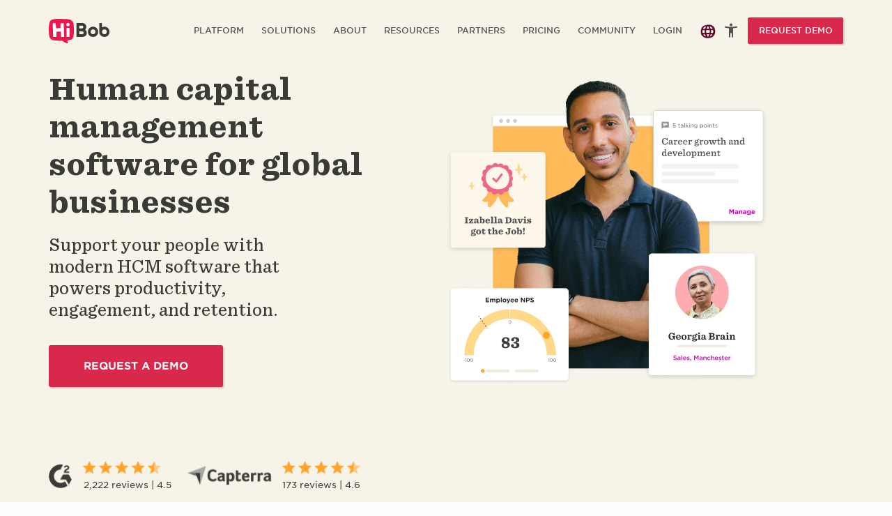

--- FILE ---
content_type: text/html; charset=UTF-8
request_url: https://www.hibob.com/hcm-software/
body_size: 111010
content:
<!doctype html>
<html lang="en-US" class="">
  <head><meta charset="utf-8"><script>if(navigator.userAgent.match(/MSIE|Internet Explorer/i)||navigator.userAgent.match(/Trident\/7\..*?rv:11/i)){var href=document.location.href;if(!href.match(/[?&]nowprocket/)){if(href.indexOf("?")==-1){if(href.indexOf("#")==-1){document.location.href=href+"?nowprocket=1"}else{document.location.href=href.replace("#","?nowprocket=1#")}}else{if(href.indexOf("#")==-1){document.location.href=href+"&nowprocket=1"}else{document.location.href=href.replace("#","&nowprocket=1#")}}}}</script><script>(()=>{class RocketLazyLoadScripts{constructor(){this.v="2.0.4",this.userEvents=["keydown","keyup","mousedown","mouseup","mousemove","mouseover","mouseout","touchmove","touchstart","touchend","touchcancel","wheel","click","dblclick","input"],this.attributeEvents=["onblur","onclick","oncontextmenu","ondblclick","onfocus","onmousedown","onmouseenter","onmouseleave","onmousemove","onmouseout","onmouseover","onmouseup","onmousewheel","onscroll","onsubmit"]}async t(){this.i(),this.o(),/iP(ad|hone)/.test(navigator.userAgent)&&this.h(),this.u(),this.l(this),this.m(),this.k(this),this.p(this),this._(),await Promise.all([this.R(),this.L()]),this.lastBreath=Date.now(),this.S(this),this.P(),this.D(),this.O(),this.M(),await this.C(this.delayedScripts.normal),await this.C(this.delayedScripts.defer),await this.C(this.delayedScripts.async),await this.T(),await this.F(),await this.j(),await this.A(),window.dispatchEvent(new Event("rocket-allScriptsLoaded")),this.everythingLoaded=!0,this.lastTouchEnd&&await new Promise(t=>setTimeout(t,500-Date.now()+this.lastTouchEnd)),this.I(),this.H(),this.U(),this.W()}i(){this.CSPIssue=sessionStorage.getItem("rocketCSPIssue"),document.addEventListener("securitypolicyviolation",t=>{this.CSPIssue||"script-src-elem"!==t.violatedDirective||"data"!==t.blockedURI||(this.CSPIssue=!0,sessionStorage.setItem("rocketCSPIssue",!0))},{isRocket:!0})}o(){window.addEventListener("pageshow",t=>{this.persisted=t.persisted,this.realWindowLoadedFired=!0},{isRocket:!0}),window.addEventListener("pagehide",()=>{this.onFirstUserAction=null},{isRocket:!0})}h(){let t;function e(e){t=e}window.addEventListener("touchstart",e,{isRocket:!0}),window.addEventListener("touchend",function i(o){o.changedTouches[0]&&t.changedTouches[0]&&Math.abs(o.changedTouches[0].pageX-t.changedTouches[0].pageX)<10&&Math.abs(o.changedTouches[0].pageY-t.changedTouches[0].pageY)<10&&o.timeStamp-t.timeStamp<200&&(window.removeEventListener("touchstart",e,{isRocket:!0}),window.removeEventListener("touchend",i,{isRocket:!0}),"INPUT"===o.target.tagName&&"text"===o.target.type||(o.target.dispatchEvent(new TouchEvent("touchend",{target:o.target,bubbles:!0})),o.target.dispatchEvent(new MouseEvent("mouseover",{target:o.target,bubbles:!0})),o.target.dispatchEvent(new PointerEvent("click",{target:o.target,bubbles:!0,cancelable:!0,detail:1,clientX:o.changedTouches[0].clientX,clientY:o.changedTouches[0].clientY})),event.preventDefault()))},{isRocket:!0})}q(t){this.userActionTriggered||("mousemove"!==t.type||this.firstMousemoveIgnored?"keyup"===t.type||"mouseover"===t.type||"mouseout"===t.type||(this.userActionTriggered=!0,this.onFirstUserAction&&this.onFirstUserAction()):this.firstMousemoveIgnored=!0),"click"===t.type&&t.preventDefault(),t.stopPropagation(),t.stopImmediatePropagation(),"touchstart"===this.lastEvent&&"touchend"===t.type&&(this.lastTouchEnd=Date.now()),"click"===t.type&&(this.lastTouchEnd=0),this.lastEvent=t.type,t.composedPath&&t.composedPath()[0].getRootNode()instanceof ShadowRoot&&(t.rocketTarget=t.composedPath()[0]),this.savedUserEvents.push(t)}u(){this.savedUserEvents=[],this.userEventHandler=this.q.bind(this),this.userEvents.forEach(t=>window.addEventListener(t,this.userEventHandler,{passive:!1,isRocket:!0})),document.addEventListener("visibilitychange",this.userEventHandler,{isRocket:!0})}U(){this.userEvents.forEach(t=>window.removeEventListener(t,this.userEventHandler,{passive:!1,isRocket:!0})),document.removeEventListener("visibilitychange",this.userEventHandler,{isRocket:!0}),this.savedUserEvents.forEach(t=>{(t.rocketTarget||t.target).dispatchEvent(new window[t.constructor.name](t.type,t))})}m(){const t="return false",e=Array.from(this.attributeEvents,t=>"data-rocket-"+t),i="["+this.attributeEvents.join("],[")+"]",o="[data-rocket-"+this.attributeEvents.join("],[data-rocket-")+"]",s=(e,i,o)=>{o&&o!==t&&(e.setAttribute("data-rocket-"+i,o),e["rocket"+i]=new Function("event",o),e.setAttribute(i,t))};new MutationObserver(t=>{for(const n of t)"attributes"===n.type&&(n.attributeName.startsWith("data-rocket-")||this.everythingLoaded?n.attributeName.startsWith("data-rocket-")&&this.everythingLoaded&&this.N(n.target,n.attributeName.substring(12)):s(n.target,n.attributeName,n.target.getAttribute(n.attributeName))),"childList"===n.type&&n.addedNodes.forEach(t=>{if(t.nodeType===Node.ELEMENT_NODE)if(this.everythingLoaded)for(const i of[t,...t.querySelectorAll(o)])for(const t of i.getAttributeNames())e.includes(t)&&this.N(i,t.substring(12));else for(const e of[t,...t.querySelectorAll(i)])for(const t of e.getAttributeNames())this.attributeEvents.includes(t)&&s(e,t,e.getAttribute(t))})}).observe(document,{subtree:!0,childList:!0,attributeFilter:[...this.attributeEvents,...e]})}I(){this.attributeEvents.forEach(t=>{document.querySelectorAll("[data-rocket-"+t+"]").forEach(e=>{this.N(e,t)})})}N(t,e){const i=t.getAttribute("data-rocket-"+e);i&&(t.setAttribute(e,i),t.removeAttribute("data-rocket-"+e))}k(t){Object.defineProperty(HTMLElement.prototype,"onclick",{get(){return this.rocketonclick||null},set(e){this.rocketonclick=e,this.setAttribute(t.everythingLoaded?"onclick":"data-rocket-onclick","this.rocketonclick(event)")}})}S(t){function e(e,i){let o=e[i];e[i]=null,Object.defineProperty(e,i,{get:()=>o,set(s){t.everythingLoaded?o=s:e["rocket"+i]=o=s}})}e(document,"onreadystatechange"),e(window,"onload"),e(window,"onpageshow");try{Object.defineProperty(document,"readyState",{get:()=>t.rocketReadyState,set(e){t.rocketReadyState=e},configurable:!0}),document.readyState="loading"}catch(t){console.log("WPRocket DJE readyState conflict, bypassing")}}l(t){this.originalAddEventListener=EventTarget.prototype.addEventListener,this.originalRemoveEventListener=EventTarget.prototype.removeEventListener,this.savedEventListeners=[],EventTarget.prototype.addEventListener=function(e,i,o){o&&o.isRocket||!t.B(e,this)&&!t.userEvents.includes(e)||t.B(e,this)&&!t.userActionTriggered||e.startsWith("rocket-")||t.everythingLoaded?t.originalAddEventListener.call(this,e,i,o):(t.savedEventListeners.push({target:this,remove:!1,type:e,func:i,options:o}),"mouseenter"!==e&&"mouseleave"!==e||t.originalAddEventListener.call(this,e,t.savedUserEvents.push,o))},EventTarget.prototype.removeEventListener=function(e,i,o){o&&o.isRocket||!t.B(e,this)&&!t.userEvents.includes(e)||t.B(e,this)&&!t.userActionTriggered||e.startsWith("rocket-")||t.everythingLoaded?t.originalRemoveEventListener.call(this,e,i,o):t.savedEventListeners.push({target:this,remove:!0,type:e,func:i,options:o})}}J(t,e){this.savedEventListeners=this.savedEventListeners.filter(i=>{let o=i.type,s=i.target||window;return e!==o||t!==s||(this.B(o,s)&&(i.type="rocket-"+o),this.$(i),!1)})}H(){EventTarget.prototype.addEventListener=this.originalAddEventListener,EventTarget.prototype.removeEventListener=this.originalRemoveEventListener,this.savedEventListeners.forEach(t=>this.$(t))}$(t){t.remove?this.originalRemoveEventListener.call(t.target,t.type,t.func,t.options):this.originalAddEventListener.call(t.target,t.type,t.func,t.options)}p(t){let e;function i(e){return t.everythingLoaded?e:e.split(" ").map(t=>"load"===t||t.startsWith("load.")?"rocket-jquery-load":t).join(" ")}function o(o){function s(e){const s=o.fn[e];o.fn[e]=o.fn.init.prototype[e]=function(){return this[0]===window&&t.userActionTriggered&&("string"==typeof arguments[0]||arguments[0]instanceof String?arguments[0]=i(arguments[0]):"object"==typeof arguments[0]&&Object.keys(arguments[0]).forEach(t=>{const e=arguments[0][t];delete arguments[0][t],arguments[0][i(t)]=e})),s.apply(this,arguments),this}}if(o&&o.fn&&!t.allJQueries.includes(o)){const e={DOMContentLoaded:[],"rocket-DOMContentLoaded":[]};for(const t in e)document.addEventListener(t,()=>{e[t].forEach(t=>t())},{isRocket:!0});o.fn.ready=o.fn.init.prototype.ready=function(i){function s(){parseInt(o.fn.jquery)>2?setTimeout(()=>i.bind(document)(o)):i.bind(document)(o)}return"function"==typeof i&&(t.realDomReadyFired?!t.userActionTriggered||t.fauxDomReadyFired?s():e["rocket-DOMContentLoaded"].push(s):e.DOMContentLoaded.push(s)),o([])},s("on"),s("one"),s("off"),t.allJQueries.push(o)}e=o}t.allJQueries=[],o(window.jQuery),Object.defineProperty(window,"jQuery",{get:()=>e,set(t){o(t)}})}P(){const t=new Map;document.write=document.writeln=function(e){const i=document.currentScript,o=document.createRange(),s=i.parentElement;let n=t.get(i);void 0===n&&(n=i.nextSibling,t.set(i,n));const c=document.createDocumentFragment();o.setStart(c,0),c.appendChild(o.createContextualFragment(e)),s.insertBefore(c,n)}}async R(){return new Promise(t=>{this.userActionTriggered?t():this.onFirstUserAction=t})}async L(){return new Promise(t=>{document.addEventListener("DOMContentLoaded",()=>{this.realDomReadyFired=!0,t()},{isRocket:!0})})}async j(){return this.realWindowLoadedFired?Promise.resolve():new Promise(t=>{window.addEventListener("load",t,{isRocket:!0})})}M(){this.pendingScripts=[];this.scriptsMutationObserver=new MutationObserver(t=>{for(const e of t)e.addedNodes.forEach(t=>{"SCRIPT"!==t.tagName||t.noModule||t.isWPRocket||this.pendingScripts.push({script:t,promise:new Promise(e=>{const i=()=>{const i=this.pendingScripts.findIndex(e=>e.script===t);i>=0&&this.pendingScripts.splice(i,1),e()};t.addEventListener("load",i,{isRocket:!0}),t.addEventListener("error",i,{isRocket:!0}),setTimeout(i,1e3)})})})}),this.scriptsMutationObserver.observe(document,{childList:!0,subtree:!0})}async F(){await this.X(),this.pendingScripts.length?(await this.pendingScripts[0].promise,await this.F()):this.scriptsMutationObserver.disconnect()}D(){this.delayedScripts={normal:[],async:[],defer:[]},document.querySelectorAll("script[type$=rocketlazyloadscript]").forEach(t=>{t.hasAttribute("data-rocket-src")?t.hasAttribute("async")&&!1!==t.async?this.delayedScripts.async.push(t):t.hasAttribute("defer")&&!1!==t.defer||"module"===t.getAttribute("data-rocket-type")?this.delayedScripts.defer.push(t):this.delayedScripts.normal.push(t):this.delayedScripts.normal.push(t)})}async _(){await this.L();let t=[];document.querySelectorAll("script[type$=rocketlazyloadscript][data-rocket-src]").forEach(e=>{let i=e.getAttribute("data-rocket-src");if(i&&!i.startsWith("data:")){i.startsWith("//")&&(i=location.protocol+i);try{const o=new URL(i).origin;o!==location.origin&&t.push({src:o,crossOrigin:e.crossOrigin||"module"===e.getAttribute("data-rocket-type")})}catch(t){}}}),t=[...new Map(t.map(t=>[JSON.stringify(t),t])).values()],this.Y(t,"preconnect")}async G(t){if(await this.K(),!0!==t.noModule||!("noModule"in HTMLScriptElement.prototype))return new Promise(e=>{let i;function o(){(i||t).setAttribute("data-rocket-status","executed"),e()}try{if(navigator.userAgent.includes("Firefox/")||""===navigator.vendor||this.CSPIssue)i=document.createElement("script"),[...t.attributes].forEach(t=>{let e=t.nodeName;"type"!==e&&("data-rocket-type"===e&&(e="type"),"data-rocket-src"===e&&(e="src"),i.setAttribute(e,t.nodeValue))}),t.text&&(i.text=t.text),t.nonce&&(i.nonce=t.nonce),i.hasAttribute("src")?(i.addEventListener("load",o,{isRocket:!0}),i.addEventListener("error",()=>{i.setAttribute("data-rocket-status","failed-network"),e()},{isRocket:!0}),setTimeout(()=>{i.isConnected||e()},1)):(i.text=t.text,o()),i.isWPRocket=!0,t.parentNode.replaceChild(i,t);else{const i=t.getAttribute("data-rocket-type"),s=t.getAttribute("data-rocket-src");i?(t.type=i,t.removeAttribute("data-rocket-type")):t.removeAttribute("type"),t.addEventListener("load",o,{isRocket:!0}),t.addEventListener("error",i=>{this.CSPIssue&&i.target.src.startsWith("data:")?(console.log("WPRocket: CSP fallback activated"),t.removeAttribute("src"),this.G(t).then(e)):(t.setAttribute("data-rocket-status","failed-network"),e())},{isRocket:!0}),s?(t.fetchPriority="high",t.removeAttribute("data-rocket-src"),t.src=s):t.src="data:text/javascript;base64,"+window.btoa(unescape(encodeURIComponent(t.text)))}}catch(i){t.setAttribute("data-rocket-status","failed-transform"),e()}});t.setAttribute("data-rocket-status","skipped")}async C(t){const e=t.shift();return e?(e.isConnected&&await this.G(e),this.C(t)):Promise.resolve()}O(){this.Y([...this.delayedScripts.normal,...this.delayedScripts.defer,...this.delayedScripts.async],"preload")}Y(t,e){this.trash=this.trash||[];let i=!0;var o=document.createDocumentFragment();t.forEach(t=>{const s=t.getAttribute&&t.getAttribute("data-rocket-src")||t.src;if(s&&!s.startsWith("data:")){const n=document.createElement("link");n.href=s,n.rel=e,"preconnect"!==e&&(n.as="script",n.fetchPriority=i?"high":"low"),t.getAttribute&&"module"===t.getAttribute("data-rocket-type")&&(n.crossOrigin=!0),t.crossOrigin&&(n.crossOrigin=t.crossOrigin),t.integrity&&(n.integrity=t.integrity),t.nonce&&(n.nonce=t.nonce),o.appendChild(n),this.trash.push(n),i=!1}}),document.head.appendChild(o)}W(){this.trash.forEach(t=>t.remove())}async T(){try{document.readyState="interactive"}catch(t){}this.fauxDomReadyFired=!0;try{await this.K(),this.J(document,"readystatechange"),document.dispatchEvent(new Event("rocket-readystatechange")),await this.K(),document.rocketonreadystatechange&&document.rocketonreadystatechange(),await this.K(),this.J(document,"DOMContentLoaded"),document.dispatchEvent(new Event("rocket-DOMContentLoaded")),await this.K(),this.J(window,"DOMContentLoaded"),window.dispatchEvent(new Event("rocket-DOMContentLoaded"))}catch(t){console.error(t)}}async A(){try{document.readyState="complete"}catch(t){}try{await this.K(),this.J(document,"readystatechange"),document.dispatchEvent(new Event("rocket-readystatechange")),await this.K(),document.rocketonreadystatechange&&document.rocketonreadystatechange(),await this.K(),this.J(window,"load"),window.dispatchEvent(new Event("rocket-load")),await this.K(),window.rocketonload&&window.rocketonload(),await this.K(),this.allJQueries.forEach(t=>t(window).trigger("rocket-jquery-load")),await this.K(),this.J(window,"pageshow");const t=new Event("rocket-pageshow");t.persisted=this.persisted,window.dispatchEvent(t),await this.K(),window.rocketonpageshow&&window.rocketonpageshow({persisted:this.persisted})}catch(t){console.error(t)}}async K(){Date.now()-this.lastBreath>45&&(await this.X(),this.lastBreath=Date.now())}async X(){return document.hidden?new Promise(t=>setTimeout(t)):new Promise(t=>requestAnimationFrame(t))}B(t,e){return e===document&&"readystatechange"===t||(e===document&&"DOMContentLoaded"===t||(e===window&&"DOMContentLoaded"===t||(e===window&&"load"===t||e===window&&"pageshow"===t)))}static run(){(new RocketLazyLoadScripts).t()}}RocketLazyLoadScripts.run()})();</script>
    <script type="rocketlazyloadscript">
        (function trackBobTempReferrer() {
            let bobUPdtaedReferrerValue = sessionStorage.getItem('bobTempReferrer_v1');
            if (!bobUPdtaedReferrerValue) {
                const url = new URL(window.location.href);
                let bobUPdtaedReferrerValue = document.referrer || (url.origin + url.pathname);
                sessionStorage.setItem('bobTempReferrer_v1', bobUPdtaedReferrerValue);
            }
        })();
    </script>
    <script nowprocket>
    function getCookie(name) {
        const value = "; " + document.cookie;
        const parts = value.split("; " + name + "=");
        if (parts.length === 2) return parts.pop().split(";").shift();
        return null;
    }
    function setCookie(name, value, days) {
        const date = new Date();
        date.setTime(date.getTime() + (days * 24 * 60 * 60 * 1000));
        const expires = "expires=" + date.toUTCString();
        document.cookie = name + "=" + value + "; " + expires + "; path=/";
    }
        window.dataLayer = window.dataLayer || [];
    const consentOptOut = getCookie('consent_status') === 'optOut';
    const isBobAppUser = getCookie('bob-app') === 'bob-app-user';
    const initialOptedOut = consentOptOut || isBobAppUser;
</script>

<!-- Start VWO Async SmartCode -->
<script type="rocketlazyloadscript" data-cfasync="false" data-rocket-type="text/javascript" id="vwoCode">
    window._vwo_code || (function() {
        var account_id=618296,
            version=2.1,
            settings_tolerance=2000,
            hide_element='body',
            hide_element_style = 'opacity:0 !important;filter:alpha(opacity=0) !important;background:none !important;transition:none !important;',
            /* DO NOT EDIT BELOW THIS LINE */
            f=false,w=window,d=document,v=d.querySelector('#vwoCode'),cK='_vwo_'+account_id+'_settings',cc={};try{var c=JSON.parse(localStorage.getItem('_vwo_'+account_id+'_config'));cc=c&&typeof c==='object'?c:{}}catch(e){}var stT=cc.stT==='session'?w.sessionStorage:w.localStorage;code={nonce:v&&v.nonce,library_tolerance:function(){return typeof library_tolerance!=='undefined'?library_tolerance:undefined},settings_tolerance:function(){return cc.sT||settings_tolerance},hide_element_style:function(){return'{'+(cc.hES||hide_element_style)+'}'},hide_element:function(){if(performance.getEntriesByName('first-contentful-paint')[0]){return''}return typeof cc.hE==='string'?cc.hE:hide_element},getVersion:function(){return version},finish:function(e){if(!f){f=true;var t=d.getElementById('_vis_opt_path_hides');if(t)t.parentNode.removeChild(t);if(e)(new Image).src='https://dev.visualwebsiteoptimizer.com/ee.gif?a='+account_id+e}},finished:function(){return f},addScript:function(e){var t=d.createElement('script');t.type='text/javascript';if(e.src){t.src=e.src}else{t.text=e.text}v&&t.setAttribute('nonce',v.nonce);d.getElementsByTagName('head')[0].appendChild(t)},load:function(e,t){var n=this.getSettings(),i=d.createElement('script'),r=this;t=t||{};if(n){i.textContent=n;d.getElementsByTagName('head')[0].appendChild(i);if(!w.VWO||VWO.caE){stT.removeItem(cK);r.load(e)}}else{var o=new XMLHttpRequest;o.open('GET',e,true);o.withCredentials=!t.dSC;o.responseType=t.responseType||'text';o.onload=function(){if(t.onloadCb){return t.onloadCb(o,e)}if(o.status===200||o.status===304){_vwo_code.addScript({text:o.responseText})}else{_vwo_code.finish('&e=loading_failure:'+e)}};o.onerror=function(){if(t.onerrorCb){return t.onerrorCb(e)}_vwo_code.finish('&e=loading_failure:'+e)};o.send()}},getSettings:function(){try{var e=stT.getItem(cK);if(!e){return}e=JSON.parse(e);if(Date.now()>e.e){stT.removeItem(cK);return}return e.s}catch(e){return}},init:function(){if(d.URL.indexOf('__vwo_disable__')>-1)return;var e=this.settings_tolerance();w._vwo_settings_timer=setTimeout(function(){_vwo_code.finish();stT.removeItem(cK)},e);var t;if(this.hide_element()!=='body'){t=d.createElement('style');var n=this.hide_element(),i=n?n+this.hide_element_style():'',r=d.getElementsByTagName('head')[0];t.setAttribute('id','_vis_opt_path_hides');v&&t.setAttribute('nonce',v.nonce);t.setAttribute('type','text/css');if(t.styleSheet)t.styleSheet.cssText=i;else t.appendChild(d.createTextNode(i));r.appendChild(t)}else{t=d.getElementsByTagName('head')[0];var i=d.createElement('div');i.style.cssText='z-index: 2147483647 !important;position: fixed !important;left: 0 !important;top: 0 !important;width: 100% !important;height: 100% !important;background: white !important;display: block !important;';i.setAttribute('id','_vis_opt_path_hides');i.classList.add('_vis_hide_layer');t.parentNode.insertBefore(i,t.nextSibling)}var o=window._vis_opt_url||d.URL,s='https://dev.visualwebsiteoptimizer.com/j.php?a='+account_id+'&u='+encodeURIComponent(o)+'&vn='+version;if(w.location.search.indexOf('_vwo_xhr')!==-1){this.addScript({src:s})}else{this.load(s+'&x=true')}}};w._vwo_code=code;code.init();})();
</script>

    <script type="rocketlazyloadscript">
        (function (w, d, s, l, i) {
            w[l] = w[l] || [];
            w[l].push({
                'gtm.start': new Date().getTime(),
                event: 'gtm.js'
            });
            var f = d.getElementsByTagName(s)[0],
                j = d.createElement(s),
                dl = l != 'dataLayer' ? '&l=' + l : '';
            j.async = true;
            j.src =
                'https://journey.hibob.com/gtm.js?id=' + i + dl + '';
            f.parentNode.insertBefore(j, f);
        })(window, document, 'script', 'dataLayer', 'GTM-MP8SP3P');
    </script>
    <!-- End Google Tag Manager -->
    
<script type="rocketlazyloadscript">
        window.dataLayer.push({event: 'user_interaction'});

    function UserHasCookieConsent(type) {
                if (typeof OnetrustActiveGroups !== 'undefined') {
            var code = null;
            switch (type) {
                case 'necessary':
                    code = 'C0001';
                    break;
                case 'performance':
                    code = 'C0002';
                    break;
                case 'functional':
                    code = 'C0003';
                    break;
                case 'targeting':
                    code = 'C0004';
                    break;
                case 'social_media':
                    code = 'C0005';
                    break;
            }

            return !!OnetrustActiveGroups.includes(code);
        }
        return null;
    }

    var currentPerformanceCookie, oldPerformanceCookie, currentFunctionalCookie, oldFunctionalCookie,
        currentTargetingCookie, oldTargetingCookie;
    var firstFireOptanonWrapper = true;

    /**
     * OneTrust Cookies Consent (see head.php): OptanonWrapper function is called after banner script execution.
     * Description is here https://community.cookiepro.com/s/article/UUID-29158b4e-22f6-0067-aa36-94f3b8cf3561?language=en_US
     */
    function OptanonWrapper() {
        if (typeof bobFormUser !== 'undefined' && typeof bobFormUser.setConsent === 'function') {
            bobFormUser.setConsent();
        }

        var LogoArray = document.getElementsByClassName("powered-by-logo");
        Array.from(LogoArray).forEach(item => item.remove());

        var currentPerformanceCookie = UserHasCookieConsent('performance');
        var currentFunctionalCookie = UserHasCookieConsent('functional');
        var currentTargetingCookie = UserHasCookieConsent('targeting');

        setCookie('consent_status', currentTargetingCookie && currentFunctionalCookie && currentPerformanceCookie ? '' : 'optOut', 30);

        if (firstFireOptanonWrapper) {
            firstFireOptanonWrapper = false;
        } else if (
            ((currentPerformanceCookie != oldPerformanceCookie) && currentPerformanceCookie) ||
            ((currentFunctionalCookie != oldFunctionalCookie) && currentFunctionalCookie) ||
            ((currentTargetingCookie != oldTargetingCookie) && currentTargetingCookie)
        ) {
            setTimeout(() => location.reload(), 100);
        }
        oldPerformanceCookie = currentPerformanceCookie;
        oldFunctionalCookie = currentFunctionalCookie;
        oldTargetingCookie = currentTargetingCookie;
    }
</script>
    <script type="rocketlazyloadscript">
        function getParameterByName(name) {
            var regexS = "[\\?&]" + name + "=([^&#]*)",
                regex = new RegExp(regexS),
                results = regex.exec(window.location.search);
            if (results == null) {
                return "";
            } else {
                return decodeURIComponent(results[1].replace(/\+/g, " "));
            }
        }

        function getCookie(cname) {
            var name = cname + "=";
            var decodedCookie = decodeURIComponent(document.cookie);
            var ca = decodedCookie.split(';');
            for (var i = 0; i < ca.length; i++) {
                var c = ca[i];
                while (c.charAt(0) == ' ') {
                    c = c.substring(1);
                }
                if (c.indexOf(name) == 0) {
                    return c.substring(name.length, c.length);
                }
            }
            return "";
        }
    </script>
    
            
    <meta http-equiv="x-ua-compatible" content="ie=edge">
    <meta http-equiv="X-UA-Compatible" content="IE=10"/>
    <meta name="viewport" content="width=device-width, initial-scale=1, maximum-scale=2">
    <meta name="referrer" content="origin-when-cross-origin">


    <link rel='https://api.w.org/' href='https://www.hibob.com/wp-json/'/>
    <link rel="EditURI" type="application/rsd+xml" title="RSD" href="https://www.hibob.com/xmlrpc.php?rsd"/>
    <link rel="wlwmanifest" type="application/wlwmanifest+xml" href="https://www.hibob.com/wp-includes/wlwmanifest.xml"/>
    
      <script type="rocketlazyloadscript">
    const loadScriptsTimer = setTimeout(loadScripts, 20000);
    const userInteractionEvents = ["mouseover", "keydown", "touchmove", "touchstart"];
    userInteractionEvents.forEach(function(event) {
      window.addEventListener(event, triggerScriptLoader, {
        passive: true
      });
    });

    function triggerScriptLoader() {
      loadScripts();
      clearTimeout(loadScriptsTimer);
      userInteractionEvents.forEach(function(event) {
        window.removeEventListener(event, triggerScriptLoader, {
          passive: true
        });
      });
    }

    function loadScripts() {
      document.querySelectorAll("script[data-type='lazy']").forEach(function(elem) {
        elem.setAttribute("src", elem.getAttribute("data-src"));
      });
    }
  </script>

  <meta http-equiv="x-dns-prefetch-control" content="on">
  <link rel="dns-prefetch" href="//google.com" />
  <link rel="dns-prefetch" href="https://cloud.typography.com" />
  <link rel="dns-prefetch" href="//connect.facebook.net/" />
  <link rel="dns-prefetch" href="//res.cloudinary.com/" />
<meta name='robots' content='index, follow, max-image-preview:large, max-snippet:-1, max-video-preview:-1' />
<link rel="preload" href="https://www.hibob.com/wp-content/themes/hibob-v2_etyhadar/fonts/Sentinel%20SSm%20A%20600.woff" as="font" type="font/woff" crossorigin><link rel="preload" href="https://www.hibob.com/wp-content/themes/hibob-v2_etyhadar/fonts/Gotham%20SSm%20B%20700.woff" as="font" type="font/woff" crossorigin>
	<!-- This site is optimized with the Yoast SEO plugin v26.6 - https://yoast.com/wordpress/plugins/seo/ -->
	<title>HCM software: Transform your HR with the best HCM software</title>
<link data-rocket-prefetch href="https://connect.facebook.net" rel="dns-prefetch">
<link data-rocket-prefetch href="https://snap.licdn.com" rel="dns-prefetch">
<link data-rocket-prefetch href="https://www.youtube.com" rel="dns-prefetch">
<link data-rocket-prefetch href="https://bat.bing.com" rel="dns-prefetch">
<link data-rocket-prefetch href="https://munchkin.marketo.net" rel="dns-prefetch">
<link data-rocket-prefetch href="https://tags.tiqcdn.com" rel="dns-prefetch">
<link data-rocket-prefetch href="https://j.6sc.co" rel="dns-prefetch">
<link data-rocket-prefetch href="https://www.googletagmanager.com" rel="dns-prefetch">
<link data-rocket-prefetch href="https://visitor.technologyadvice.com" rel="dns-prefetch">
<link data-rocket-prefetch href="https://cdn.dreamdata.cloud" rel="dns-prefetch">
<link data-rocket-prefetch href="https://www.redditstatic.com" rel="dns-prefetch">
<link data-rocket-prefetch href="https://static.oktopost.com" rel="dns-prefetch">
<link data-rocket-prefetch href="https://journey.hibob.com" rel="dns-prefetch">
<link data-rocket-prefetch href="https://cdn-ukwest.onetrust.com" rel="dns-prefetch">
<link data-rocket-prefetch href="https://res.cloudinary.com" rel="dns-prefetch">
<link data-rocket-prefetch href="https://tracking.g2crowd.com" rel="dns-prefetch">
<link data-rocket-prefetch href="https://assets.apollo.io" rel="dns-prefetch">
<link data-rocket-prefetch href="https://googleads.g.doubleclick.net" rel="dns-prefetch">
<link data-rocket-prefetch href="https://static.xingcdn.com" rel="dns-prefetch">
<link data-rocket-prefetch href="https://visitor-service-us-east-1.tealiumiq.com" rel="dns-prefetch">
<link data-rocket-prefetch href="https://js.knock-ai.com" rel="dns-prefetch">
<link data-rocket-prefetch href="https://cdn.jsdelivr.net" rel="dns-prefetch"><link rel="preload" data-rocket-preload as="image" href="https://res.cloudinary.com/www-hibob-com/fl_lossy,f_webp,q_auto/wp-website/uploads/HCM-software-main-image.png" fetchpriority="high">
	<meta name="description" content="Streamline your human capital management processes with Bob&#039;s leading HCM software. Try it today!" />
	<link rel="canonical" href="https://www.hibob.com/hcm-software/" />
	<meta property="og:locale" content="en_US" />
	<meta property="og:type" content="article" />
	<meta property="og:title" content="HCM software: Transform your HR with the best HCM software" />
	<meta property="og:description" content="Streamline your human capital management processes with Bob&#039;s leading HCM software. Try it today!" />
	<meta property="og:url" content="https://www.hibob.com/hcm-software/" />
	<meta property="og:site_name" content="HiBob" />
	<meta property="article:publisher" content="https://www.facebook.com/HiBobHR/" />
	<meta property="article:modified_time" content="2025-08-27T14:19:17+00:00" />
	<meta name="twitter:card" content="summary_large_image" />
	<meta name="twitter:site" content="@Hibob_hr" />
	<script type="application/ld+json" class="yoast-schema-graph">{"@context":"https://schema.org","@graph":[{"@type":"WebPage","@id":"https://www.hibob.com/hcm-software/","url":"https://www.hibob.com/hcm-software/","name":"HCM software: Transform your HR with the best HCM software","isPartOf":{"@id":"https://www.hibob.com/#website"},"datePublished":"2023-01-24T07:35:57+00:00","dateModified":"2025-08-27T14:19:17+00:00","description":"Streamline your human capital management processes with Bob's leading HCM software. Try it today!","breadcrumb":{"@id":"https://www.hibob.com/hcm-software/#breadcrumb"},"inLanguage":"en-US","potentialAction":[{"@type":"ReadAction","target":["https://www.hibob.com/hcm-software/"]}]},{"@type":"BreadcrumbList","@id":"https://www.hibob.com/hcm-software/#breadcrumb","itemListElement":[{"@type":"ListItem","position":1,"name":"Home","item":"https://www.hibob.com/"},{"@type":"ListItem","position":2,"name":"HCM software for global companies"}]},{"@type":"WebSite","@id":"https://www.hibob.com/#website","url":"https://www.hibob.com/","name":"HiBob","description":"For CEOs, HRs and Accountants","publisher":{"@id":"https://www.hibob.com/#organization"},"potentialAction":[{"@type":"SearchAction","target":{"@type":"EntryPoint","urlTemplate":"https://www.hibob.com/?s={search_term_string}"},"query-input":{"@type":"PropertyValueSpecification","valueRequired":true,"valueName":"search_term_string"}}],"inLanguage":"en-US"},{"@type":"Organization","@id":"https://www.hibob.com/#organization","name":"HiBob","url":"https://www.hibob.com/","logo":{"@type":"ImageObject","inLanguage":"en-US","@id":"https://www.hibob.com/#/schema/logo/image/","url":"https://res.cloudinary.com/www-hibob-com/fl_lossy,f_webp,q_auto/wp-website/uploads/Hibob-logo-icon-48x48-1-1.svg","contentUrl":"https://res.cloudinary.com/www-hibob-com/fl_lossy,f_webp,q_auto/wp-website/uploads/Hibob-logo-icon-48x48-1-1.svg","width":48,"height":48,"caption":"HiBob"},"image":{"@id":"https://www.hibob.com/#/schema/logo/image/"},"sameAs":["https://www.facebook.com/HiBobHR/","https://x.com/Hibob_hr","https://www.instagram.com/hibobHR/","https://www.linkedin.com/company/hibob","https://www.youtube.com/@HibobHR","https://www.facebook.com/LifeatHiBob/","https://giphy.com/HiBobHR","https://tenor.com/users/hibobhr","https://medium.com/@HiBobHR","https://www.youtube.com/@hibobisrael","https://www.youtube.com/channel/UCG1teUk4iB7Ratk1nZ6wTYA","https://www.pinterest.com/thehibobhr/","https://www.instagram.com/hibob.life/","https://www.b144.co.il/b144_sip/401D0D1A4370655D4F1C0C1A4C/"]}]}</script>
	<!-- / Yoast SEO plugin. -->



<script type="rocketlazyloadscript">
(function () {
    var WebP = new Image();
    WebP.onload = WebP.onerror = function () {
        if (WebP.height != 2) {
            document.querySelectorAll('img').forEach(function (elm) {
                var srcset = elm.getAttribute('srcset') || ''
                if (srcset.match(/\.webp/)) {
                    elm.setAttribute('srcset', srcset.replace(/\.webp/, ''))
                }
                if (elm.src.match(/webp$/)) {
                    elm.src = elm.src.replace(/\.webp$/, '');
                }
            });
        }
    };
    WebP.src = '[data-uri]';
})();
</script><style id='wp-img-auto-sizes-contain-inline-css' type='text/css'>
img:is([sizes=auto i],[sizes^="auto," i]){contain-intrinsic-size:3000px 1500px}
/*# sourceURL=wp-img-auto-sizes-contain-inline-css */
</style>
<style id='wp-emoji-styles-inline-css' type='text/css'>

	img.wp-smiley, img.emoji {
		display: inline !important;
		border: none !important;
		box-shadow: none !important;
		height: 1em !important;
		width: 1em !important;
		margin: 0 0.07em !important;
		vertical-align: -0.1em !important;
		background: none !important;
		padding: 0 !important;
	}
/*# sourceURL=wp-emoji-styles-inline-css */
</style>
<style id='classic-theme-styles-inline-css' type='text/css'>
/*! This file is auto-generated */
.wp-block-button__link{color:#fff;background-color:#32373c;border-radius:9999px;box-shadow:none;text-decoration:none;padding:calc(.667em + 2px) calc(1.333em + 2px);font-size:1.125em}.wp-block-file__button{background:#32373c;color:#fff;text-decoration:none}
/*# sourceURL=/wp-includes/css/classic-themes.min.css */
</style>
<style id='create-block-feature-snippet-style-inline-css' type='text/css'>
.wp-block-create-block-feature-snippet{border-left:7px solid #ffa32b;margin:40px 0;padding:14px 24px 4px}.wp-block-create-block-feature-snippet .feature-snippet__text{font-family:var(--sentinel);font-size:18px!important;font-weight:500;line-height:1.5!important;margin:0 0 10px!important}@media(max-width:767px){.wp-block-create-block-feature-snippet{margin:16px 0}}

/*# sourceURL=https://www.hibob.com/wp-content/plugins/feature-snippet/build/feature-snippet/style-index.css */
</style>
<style id='global-styles-inline-css' type='text/css'>
:root{--wp--preset--aspect-ratio--square: 1;--wp--preset--aspect-ratio--4-3: 4/3;--wp--preset--aspect-ratio--3-4: 3/4;--wp--preset--aspect-ratio--3-2: 3/2;--wp--preset--aspect-ratio--2-3: 2/3;--wp--preset--aspect-ratio--16-9: 16/9;--wp--preset--aspect-ratio--9-16: 9/16;--wp--preset--color--black: #000000;--wp--preset--color--cyan-bluish-gray: #abb8c3;--wp--preset--color--white: #ffffff;--wp--preset--color--pale-pink: #f78da7;--wp--preset--color--vivid-red: #cf2e2e;--wp--preset--color--luminous-vivid-orange: #ff6900;--wp--preset--color--luminous-vivid-amber: #fcb900;--wp--preset--color--light-green-cyan: #7bdcb5;--wp--preset--color--vivid-green-cyan: #00d084;--wp--preset--color--pale-cyan-blue: #8ed1fc;--wp--preset--color--vivid-cyan-blue: #0693e3;--wp--preset--color--vivid-purple: #9b51e0;--wp--preset--color--amaranth: #E33054;--wp--preset--color--tuatara: #3B3A36;--wp--preset--color--sunshade: #ffa32b;--wp--preset--color--ruby: #9c2442;--wp--preset--color--brown: #f79768;--wp--preset--color--maroon-flush: #c61f43;--wp--preset--gradient--vivid-cyan-blue-to-vivid-purple: linear-gradient(135deg,rgb(6,147,227) 0%,rgb(155,81,224) 100%);--wp--preset--gradient--light-green-cyan-to-vivid-green-cyan: linear-gradient(135deg,rgb(122,220,180) 0%,rgb(0,208,130) 100%);--wp--preset--gradient--luminous-vivid-amber-to-luminous-vivid-orange: linear-gradient(135deg,rgb(252,185,0) 0%,rgb(255,105,0) 100%);--wp--preset--gradient--luminous-vivid-orange-to-vivid-red: linear-gradient(135deg,rgb(255,105,0) 0%,rgb(207,46,46) 100%);--wp--preset--gradient--very-light-gray-to-cyan-bluish-gray: linear-gradient(135deg,rgb(238,238,238) 0%,rgb(169,184,195) 100%);--wp--preset--gradient--cool-to-warm-spectrum: linear-gradient(135deg,rgb(74,234,220) 0%,rgb(151,120,209) 20%,rgb(207,42,186) 40%,rgb(238,44,130) 60%,rgb(251,105,98) 80%,rgb(254,248,76) 100%);--wp--preset--gradient--blush-light-purple: linear-gradient(135deg,rgb(255,206,236) 0%,rgb(152,150,240) 100%);--wp--preset--gradient--blush-bordeaux: linear-gradient(135deg,rgb(254,205,165) 0%,rgb(254,45,45) 50%,rgb(107,0,62) 100%);--wp--preset--gradient--luminous-dusk: linear-gradient(135deg,rgb(255,203,112) 0%,rgb(199,81,192) 50%,rgb(65,88,208) 100%);--wp--preset--gradient--pale-ocean: linear-gradient(135deg,rgb(255,245,203) 0%,rgb(182,227,212) 50%,rgb(51,167,181) 100%);--wp--preset--gradient--electric-grass: linear-gradient(135deg,rgb(202,248,128) 0%,rgb(113,206,126) 100%);--wp--preset--gradient--midnight: linear-gradient(135deg,rgb(2,3,129) 0%,rgb(40,116,252) 100%);--wp--preset--font-size--small: 13px;--wp--preset--font-size--medium: 20px;--wp--preset--font-size--large: 36px;--wp--preset--font-size--x-large: 42px;--wp--preset--spacing--20: 0.44rem;--wp--preset--spacing--30: 0.67rem;--wp--preset--spacing--40: 1rem;--wp--preset--spacing--50: 1.5rem;--wp--preset--spacing--60: 2.25rem;--wp--preset--spacing--70: 3.38rem;--wp--preset--spacing--80: 5.06rem;--wp--preset--shadow--natural: 6px 6px 9px rgba(0, 0, 0, 0.2);--wp--preset--shadow--deep: 12px 12px 50px rgba(0, 0, 0, 0.4);--wp--preset--shadow--sharp: 6px 6px 0px rgba(0, 0, 0, 0.2);--wp--preset--shadow--outlined: 6px 6px 0px -3px rgb(255, 255, 255), 6px 6px rgb(0, 0, 0);--wp--preset--shadow--crisp: 6px 6px 0px rgb(0, 0, 0);}:where(.is-layout-flex){gap: 0.5em;}:where(.is-layout-grid){gap: 0.5em;}body .is-layout-flex{display: flex;}.is-layout-flex{flex-wrap: wrap;align-items: center;}.is-layout-flex > :is(*, div){margin: 0;}body .is-layout-grid{display: grid;}.is-layout-grid > :is(*, div){margin: 0;}:where(.wp-block-columns.is-layout-flex){gap: 2em;}:where(.wp-block-columns.is-layout-grid){gap: 2em;}:where(.wp-block-post-template.is-layout-flex){gap: 1.25em;}:where(.wp-block-post-template.is-layout-grid){gap: 1.25em;}.has-black-color{color: var(--wp--preset--color--black) !important;}.has-cyan-bluish-gray-color{color: var(--wp--preset--color--cyan-bluish-gray) !important;}.has-white-color{color: var(--wp--preset--color--white) !important;}.has-pale-pink-color{color: var(--wp--preset--color--pale-pink) !important;}.has-vivid-red-color{color: var(--wp--preset--color--vivid-red) !important;}.has-luminous-vivid-orange-color{color: var(--wp--preset--color--luminous-vivid-orange) !important;}.has-luminous-vivid-amber-color{color: var(--wp--preset--color--luminous-vivid-amber) !important;}.has-light-green-cyan-color{color: var(--wp--preset--color--light-green-cyan) !important;}.has-vivid-green-cyan-color{color: var(--wp--preset--color--vivid-green-cyan) !important;}.has-pale-cyan-blue-color{color: var(--wp--preset--color--pale-cyan-blue) !important;}.has-vivid-cyan-blue-color{color: var(--wp--preset--color--vivid-cyan-blue) !important;}.has-vivid-purple-color{color: var(--wp--preset--color--vivid-purple) !important;}.has-black-background-color{background-color: var(--wp--preset--color--black) !important;}.has-cyan-bluish-gray-background-color{background-color: var(--wp--preset--color--cyan-bluish-gray) !important;}.has-white-background-color{background-color: var(--wp--preset--color--white) !important;}.has-pale-pink-background-color{background-color: var(--wp--preset--color--pale-pink) !important;}.has-vivid-red-background-color{background-color: var(--wp--preset--color--vivid-red) !important;}.has-luminous-vivid-orange-background-color{background-color: var(--wp--preset--color--luminous-vivid-orange) !important;}.has-luminous-vivid-amber-background-color{background-color: var(--wp--preset--color--luminous-vivid-amber) !important;}.has-light-green-cyan-background-color{background-color: var(--wp--preset--color--light-green-cyan) !important;}.has-vivid-green-cyan-background-color{background-color: var(--wp--preset--color--vivid-green-cyan) !important;}.has-pale-cyan-blue-background-color{background-color: var(--wp--preset--color--pale-cyan-blue) !important;}.has-vivid-cyan-blue-background-color{background-color: var(--wp--preset--color--vivid-cyan-blue) !important;}.has-vivid-purple-background-color{background-color: var(--wp--preset--color--vivid-purple) !important;}.has-black-border-color{border-color: var(--wp--preset--color--black) !important;}.has-cyan-bluish-gray-border-color{border-color: var(--wp--preset--color--cyan-bluish-gray) !important;}.has-white-border-color{border-color: var(--wp--preset--color--white) !important;}.has-pale-pink-border-color{border-color: var(--wp--preset--color--pale-pink) !important;}.has-vivid-red-border-color{border-color: var(--wp--preset--color--vivid-red) !important;}.has-luminous-vivid-orange-border-color{border-color: var(--wp--preset--color--luminous-vivid-orange) !important;}.has-luminous-vivid-amber-border-color{border-color: var(--wp--preset--color--luminous-vivid-amber) !important;}.has-light-green-cyan-border-color{border-color: var(--wp--preset--color--light-green-cyan) !important;}.has-vivid-green-cyan-border-color{border-color: var(--wp--preset--color--vivid-green-cyan) !important;}.has-pale-cyan-blue-border-color{border-color: var(--wp--preset--color--pale-cyan-blue) !important;}.has-vivid-cyan-blue-border-color{border-color: var(--wp--preset--color--vivid-cyan-blue) !important;}.has-vivid-purple-border-color{border-color: var(--wp--preset--color--vivid-purple) !important;}.has-vivid-cyan-blue-to-vivid-purple-gradient-background{background: var(--wp--preset--gradient--vivid-cyan-blue-to-vivid-purple) !important;}.has-light-green-cyan-to-vivid-green-cyan-gradient-background{background: var(--wp--preset--gradient--light-green-cyan-to-vivid-green-cyan) !important;}.has-luminous-vivid-amber-to-luminous-vivid-orange-gradient-background{background: var(--wp--preset--gradient--luminous-vivid-amber-to-luminous-vivid-orange) !important;}.has-luminous-vivid-orange-to-vivid-red-gradient-background{background: var(--wp--preset--gradient--luminous-vivid-orange-to-vivid-red) !important;}.has-very-light-gray-to-cyan-bluish-gray-gradient-background{background: var(--wp--preset--gradient--very-light-gray-to-cyan-bluish-gray) !important;}.has-cool-to-warm-spectrum-gradient-background{background: var(--wp--preset--gradient--cool-to-warm-spectrum) !important;}.has-blush-light-purple-gradient-background{background: var(--wp--preset--gradient--blush-light-purple) !important;}.has-blush-bordeaux-gradient-background{background: var(--wp--preset--gradient--blush-bordeaux) !important;}.has-luminous-dusk-gradient-background{background: var(--wp--preset--gradient--luminous-dusk) !important;}.has-pale-ocean-gradient-background{background: var(--wp--preset--gradient--pale-ocean) !important;}.has-electric-grass-gradient-background{background: var(--wp--preset--gradient--electric-grass) !important;}.has-midnight-gradient-background{background: var(--wp--preset--gradient--midnight) !important;}.has-small-font-size{font-size: var(--wp--preset--font-size--small) !important;}.has-medium-font-size{font-size: var(--wp--preset--font-size--medium) !important;}.has-large-font-size{font-size: var(--wp--preset--font-size--large) !important;}.has-x-large-font-size{font-size: var(--wp--preset--font-size--x-large) !important;}
:where(.wp-block-post-template.is-layout-flex){gap: 1.25em;}:where(.wp-block-post-template.is-layout-grid){gap: 1.25em;}
:where(.wp-block-term-template.is-layout-flex){gap: 1.25em;}:where(.wp-block-term-template.is-layout-grid){gap: 1.25em;}
:where(.wp-block-columns.is-layout-flex){gap: 2em;}:where(.wp-block-columns.is-layout-grid){gap: 2em;}
:root :where(.wp-block-pullquote){font-size: 1.5em;line-height: 1.6;}
/*# sourceURL=global-styles-inline-css */
</style>
<style id="debloat-sage/performance-main.css-css">.lity-facebookvideo .lity-container,.lity-googlemaps .lity-container,.lity-iframe .lity-container,.lity-vimeo .lity-container,.lity-youtube .lity-container{width:100%;max-width:964px;}.lity-iframe-container{width:100%;height:0;padding-top:56.25%;overflow:auto;pointer-events:auto;transform:translateZ(0);-webkit-overflow-scrolling:touch;}.lity-iframe-container iframe{position:absolute;display:block;top:0;left:0;width:100%;height:100%;box-shadow:0 0 8px rgba(0,0,0,.6);background:#000;}img[data-lightbox]{cursor:pointer;}:root{--wp--preset--color--white-cream:#fff;--wp--preset--color--capp-foam:#fdf6eb;--wp--preset--color--black-coffee:#3a3a37;--wp--preset--color--cherry-syrup:#e8164f;--wp--preset--color--orange-juice:#ffa32b;--wp--preset--color--dark-wine:#83143d;--wp--preset--color--cherry-syrup-tint-1:#bb1141;--wp--preset--color--cherry-syrup-tint-2:#f36488;--wp--preset--color--cherry-syrup-tint-3:#fac7d1;--wp--preset--color--orange-juice-tint-1:#f88400;--wp--preset--color--orange-juice-tint-2:#febb59;--wp--preset--color--orange-juice-tint-3:#ffd887;--wp--preset--color--dark-wine-tint-1:#60032a;--wp--preset--color--dark-wine-tint-2:#9c2443;--wp--preset--color--dark-wine-tint-3:#feabb0;--wp--preset--color--dark-wine-tint-4:#fae1e1;--wp--preset--color--capp-foam-tint-1:#f7e7ce;--wp--preset--color--capp-foam-tint-2:#fffbf4;--wp--preset--color--product-card-tint-1:#fff0da;--wp--preset--color--product-card-tint-2:#ffefcf;--wp--preset--color--product-card-tint-3:#fddab2;--wp--preset--color--product-card-tint-4:#fde9ed;--wp--preset--color--product-card-tint-5:#fde1e8;--wp--preset--color--product-card-tint-6:#ece1e5;--wp--preset--color--product-card-tint-7:#e6d0d8;--wp--preset--shadow--200:0px 0px 25px 0px rgba(254,171,176,.2),0px 4px 6px -4px rgba(187,17,65,.06),0px 8px 8px -4px rgba(24,39,75,.03);--gotham:"Gotham SSm A","Gotham SSm B";--sentinel:"Sentinel SSm A","Sentinel SSm B";}body{--animation-play-state:running;}body.a11y-stop-animations{--animation-play-state:paused;}[tabindex]:focus,a:focus,button:focus{outline:none;}[tabindex]:focus-visible,a:focus-visible,button:focus-visible{outline:2px solid #e22248 !important;outline-offset:1px !important;}input:not([type=checkbox]):not([type=radio]):focus,select:focus,textarea:focus{outline:none;}input:not([type=checkbox]):not([type=radio]):focus-visible,select:focus-visible,textarea:focus-visible{outline:1px solid gray !important;outline-offset:0 !important;}input:not([type=checkbox]):not([type=radio]).cta-flow__input_invalid,select.cta-flow__input_invalid,textarea.cta-flow__input_invalid{outline-color:#e22248 !important;}input:is([type=checkbox],[type=radio]):focus{outline:none;}input:is([type=checkbox],[type=radio]):focus-visible{outline:2px solid #e22248 !important;outline-offset:1px !important;}body{opacity:1;transition:opacity .2s linear;image-rendering:crisp-edges;image-rendering:-moz-crisp-edges;image-rendering:-o-crisp-edges;image-rendering:-webkit-optimize-contrast;-ms-interpolation-mode:nearest-neighbor;}img{max-width:100%;height:auto;}section.hero .header-title{text-align:center;font-size:34px;line-height:1.16;}@media screen and (min-width:992px) { section.hero .header-title{font-size:45px;line-height:1.1;text-align:start;} }@media screen and (min-width:992px) { .desktop-hide{display:none !important;} }.single #mega-container #content .main-content-wrap article h2 strong,.single #mega-container #content .main-content-wrap article h3 strong,.single #mega-container #content .main-content-wrap article h4 strong{font-weight:600;}html{font-family:sans-serif;-ms-text-size-adjust:100%;-webkit-text-size-adjust:100%;}body{margin:0;}article,aside,details,figcaption,figure,footer,header,hgroup,main,menu,nav,section,summary{display:block;}audio,canvas,progress,video{display:inline-block;vertical-align:baseline;}[hidden],template{display:none;}a{background-color:transparent;}a:active,a:hover{outline:0;}b,strong{font-weight:700;}h1{font-size:2em;margin:.67em 0;}small{font-size:80%;}img{border:0;}svg:not(:root){overflow:hidden;}figure{margin:1em 40px;}button,input,optgroup,select,textarea{color:inherit;font:inherit;margin:0;}button{overflow:visible;}button,select{text-transform:none;}button,html input[type=button],input[type=reset],input[type=submit]{-webkit-appearance:button;cursor:pointer;}button[disabled],html input[disabled]{cursor:default;}button::-moz-focus-inner,input::-moz-focus-inner{border:0;padding:0;}input{line-height:normal;}input[type=checkbox],input[type=radio]{box-sizing:border-box;padding:0;}input[type=number]::-webkit-inner-spin-button,input[type=number]::-webkit-outer-spin-button{height:auto;}input[type=search]{-webkit-appearance:textfield;box-sizing:content-box;}input[type=search]::-webkit-search-cancel-button,input[type=search]::-webkit-search-decoration{-webkit-appearance:none;}fieldset{border:1px solid silver;margin:0 2px;padding:.35em .625em .75em;}textarea{overflow:auto;}*,:after,:before{box-sizing:border-box;}html{font-size:10px;-webkit-tap-highlight-color:rgba(0,0,0,0);}body{font-family:Gotham SSm A,Gotham SSm B;font-size:13px;line-height:1.7;color:#535353;background-color:#fffdfb;}button,input,select,textarea{font-family:inherit;font-size:inherit;line-height:inherit;}a{color:#e8164f;text-decoration:none;}a:focus,a:hover{color:#e8164f;text-decoration:underline;}a:focus{outline:thin dotted;outline:5px auto -webkit-focus-ring-color;outline-offset:-2px;}figure{margin:0;}img{vertical-align:middle;}[role=button]{cursor:pointer;}.h1,.h2,.h3,.h4,.h5,.h6,h1,h2,h3,h4,h5,h6{font-family:inherit;font-weight:500;line-height:1.1;color:inherit;}.h1 .small,.h1 small,.h2 .small,.h2 small,.h3 .small,.h3 small,.h4 .small,.h4 small,.h5 .small,.h5 small,.h6 .small,.h6 small,h1 .small,h1 small,h2 .small,h2 small,h3 .small,h3 small,h4 .small,h4 small,h5 .small,h5 small,h6 .small,h6 small{font-weight:400;line-height:1;color:#777;}.h1,.h2,.h3,h1,h2,h3{margin-top:22px;margin-bottom:11px;}.h1 .small,.h1 small,.h2 .small,.h2 small,.h3 .small,.h3 small,h1 .small,h1 small,h2 .small,h2 small,h3 .small,h3 small{font-size:65%;}.h1,h1{font-size:33px;}.h2,h2{font-size:27px;}.h3,h3{font-size:23px;}p{margin:0 0 11px;}.small,small{font-size:92%;}ol,ul{margin-top:0;margin-bottom:11px;}ol ol,ol ul,ul ol,ul ul{margin-bottom:0;}blockquote{padding:11px 22px;margin:0 0 22px;font-size:16.25px;border-left:5px solid #eee;}blockquote ol:last-child,blockquote p:last-child,blockquote ul:last-child{margin-bottom:0;}blockquote .small,blockquote footer,blockquote small{display:block;font-size:80%;line-height:1.7;color:#777;}blockquote .small:before,blockquote footer:before,blockquote small:before{content:"— ";}.blockquote-reverse,blockquote.pull-right{padding-right:15px;padding-left:0;border-right:5px solid #eee;border-left:0;text-align:right;}.blockquote-reverse .small:before,.blockquote-reverse footer:before,.blockquote-reverse small:before,blockquote.pull-right .small:before,blockquote.pull-right footer:before,blockquote.pull-right small:before{content:"";}.blockquote-reverse .small:after,.blockquote-reverse footer:after,.blockquote-reverse small:after,blockquote.pull-right .small:after,blockquote.pull-right footer:after,blockquote.pull-right small:after{content:" —";}.container{margin-right:auto;margin-left:auto;padding-left:15px;padding-right:15px;}.container:after,.container:before{content:" ";display:table;}.container:after{clear:both;}@media (min-width:768px) { .container{width:750px;} }@media (min-width:992px) { .container{width:970px;} }@media (min-width:1200px) { .container{width:990px;} }.container-fluid{margin-right:auto;margin-left:auto;padding-left:15px;padding-right:15px;}.container-fluid:after,.container-fluid:before{content:" ";display:table;}.container-fluid:after{clear:both;}.row{margin-left:-15px;margin-right:-15px;}.row:after,.row:before{content:" ";display:table;}.row:after{clear:both;}.col-lg-1,.col-lg-2,.col-lg-3,.col-lg-4,.col-lg-5,.col-lg-6,.col-lg-7,.col-lg-8,.col-lg-9,.col-lg-10,.col-lg-11,.col-lg-12,.col-md-1,.col-md-2,.col-md-3,.col-md-4,.col-md-5,.col-md-6,.col-md-7,.col-md-8,.col-md-9,.col-md-10,.col-md-11,.col-md-12,.col-sm-1,.col-sm-2,.col-sm-3,.col-sm-4,.col-sm-5,.col-sm-6,.col-sm-7,.col-sm-8,.col-sm-9,.col-sm-10,.col-sm-11,.col-sm-12,.col-xs-1,.col-xs-2,.col-xs-3,.col-xs-4,.col-xs-5,.col-xs-6,.col-xs-7,.col-xs-8,.col-xs-9,.col-xs-10,.col-xs-11,.col-xs-12{position:relative;min-height:1px;padding-left:15px;padding-right:15px;}.col-xs-1,.col-xs-2,.col-xs-3,.col-xs-4,.col-xs-5,.col-xs-6,.col-xs-7,.col-xs-8,.col-xs-9,.col-xs-10,.col-xs-11,.col-xs-12{float:left;}.col-xs-12{width:100%;}@media (min-width:768px) { .col-sm-1,.col-sm-2,.col-sm-3,.col-sm-4,.col-sm-5,.col-sm-6,.col-sm-7,.col-sm-8,.col-sm-9,.col-sm-10,.col-sm-11,.col-sm-12{float:left;}.col-sm-12{width:100%;} }@media (min-width:992px) { .col-md-1,.col-md-2,.col-md-3,.col-md-4,.col-md-5,.col-md-6,.col-md-7,.col-md-8,.col-md-9,.col-md-10,.col-md-11,.col-md-12{float:left;}.col-md-1{width:8.3333333333%;}.col-md-3{width:25%;}.col-md-4{width:33.3333333333%;}.col-md-8{width:66.6666666667%;}.col-md-12{width:100%;}.col-md-offset-1{margin-left:8.3333333333%;} }.fade{opacity:0;transition:opacity .15s linear;}.fade.in{opacity:1;}.collapse{display:none;}.collapse.in{display:block;}tr.collapse.in{display:table-row;}tbody.collapse.in{display:table-row-group;}.close{float:right;font-size:19.5px;font-weight:700;line-height:1;color:#000;text-shadow:0 1px 0 #fff;opacity:.2;filter:alpha(opacity=20);}.close:focus,.close:hover{color:#000;text-decoration:none;cursor:pointer;opacity:.5;filter:alpha(opacity=50);}button.close{padding:0;cursor:pointer;background:transparent;border:0;-webkit-appearance:none;}fieldset{margin:0;min-width:0;}fieldset,legend{padding:0;border:0;}legend{display:block;width:100%;margin-bottom:22px;font-size:19.5px;line-height:inherit;color:#333;border-bottom:1px solid #e5e5e5;}label{display:inline-block;max-width:100%;margin-bottom:5px;font-weight:700;}input[type=search]{box-sizing:border-box;}input[type=checkbox],input[type=radio]{margin:4px 0 0;margin-top:1px \9;line-height:normal;}input[type=file]{display:block;}input[type=range]{display:block;width:100%;}select[multiple],select[size]{height:auto;}input[type=checkbox]:focus,input[type=file]:focus,input[type=radio]:focus{outline:thin dotted;outline:5px auto -webkit-focus-ring-color;outline-offset:-2px;}.form-control[disabled],.form-control[readonly],fieldset[disabled] .form-control{background-color:#eee;opacity:1;}.form-control[disabled],fieldset[disabled] .form-control{cursor:not-allowed;}input[type=search]{-webkit-appearance:none;}.checkbox-inline.disabled,.checkbox.disabled label,.radio-inline.disabled,.radio.disabled label,fieldset[disabled] .checkbox-inline,fieldset[disabled] .checkbox label,fieldset[disabled] .radio-inline,fieldset[disabled] .radio label,fieldset[disabled] input[type=checkbox],fieldset[disabled] input[type=radio],input[type=checkbox].disabled,input[type=checkbox][disabled],input[type=radio].disabled,input[type=radio][disabled]{cursor:not-allowed;}.nav{margin-bottom:0;padding-left:0;list-style:none;}.nav:after,.nav:before{content:" ";display:table;}.nav:after{clear:both;}.nav>li,.nav>li>a{position:relative;display:block;}.nav>li>a{padding:0 10px;}.nav>li>a:focus,.nav>li>a:hover{text-decoration:none;background-color:transparent;}.nav>li>a>img{max-width:none;}.nav-pills>li{float:left;}.nav-pills>li>a{border-radius:0;}.nav-pills>li+li{margin-left:2px;}.nav-pills>li.active>a,.nav-pills>li.active>a:focus,.nav-pills>li.active>a:hover{color:#fff;background-color:#27ae60;}.navbar-header:after,.navbar-header:before{content:" ";display:table;}.navbar-header:after{clear:both;}@media (min-width:769px) { .navbar-header{float:left;} }.navbar-collapse.in{overflow-y:auto;}@media (min-width:769px) { .navbar-collapse.in{overflow-y:visible;} }.container-fluid>.navbar-collapse,.container-fluid>.navbar-header,.container>.navbar-collapse,.container>.navbar-header{margin-right:-32px;margin-left:-32px;}@media (min-width:769px) { .container-fluid>.navbar-collapse,.container-fluid>.navbar-header,.container>.navbar-collapse,.container>.navbar-header{margin-right:0;margin-left:0;} }.navbar-toggle{position:relative;float:right;margin-right:32px;padding:9px 10px;margin-top:8px;margin-bottom:8px;background-color:transparent;background-image:none;border:1px solid transparent;border-radius:0;}.navbar-toggle:focus{outline:0;}.navbar-toggle .icon-bar{display:block;width:22px;height:2px;border-radius:1px;}.navbar-toggle .icon-bar+.icon-bar{margin-top:4px;}@media (min-width:769px) { .navbar-toggle{display:none;} }.navbar-default .navbar-toggle{border-color:#ddd;}.navbar-default .navbar-toggle:focus,.navbar-default .navbar-toggle:hover{background-color:#ddd;}.navbar-default .navbar-toggle .icon-bar{background-color:#888;}.navbar-default .btn-link[disabled]:focus,.navbar-default .btn-link[disabled]:hover,fieldset[disabled] .navbar-default .btn-link:focus,fieldset[disabled] .navbar-default .btn-link:hover{color:#ccc;}.navbar-inverse .navbar-toggle{border-color:#333;}.navbar-inverse .navbar-toggle:focus,.navbar-inverse .navbar-toggle:hover{background-color:#333;}.navbar-inverse .navbar-toggle .icon-bar{background-color:#fff;}.navbar-inverse .btn-link[disabled]:focus,.navbar-inverse .btn-link[disabled]:hover,fieldset[disabled] .navbar-inverse .btn-link:focus,fieldset[disabled] .navbar-inverse .btn-link:hover{color:#444;}.modal,.modal-open{overflow:hidden;}.modal{display:none;position:fixed;top:0;right:0;bottom:0;left:0;z-index:1050;-webkit-overflow-scrolling:touch;outline:0;}.modal.fade .modal-dialog{transform:translateY(-25%);transition:transform .3s ease-out;}.modal.in .modal-dialog{transform:translate(0);}.modal-dialog{position:relative;width:auto;margin:10px;}.modal-content{position:relative;background-color:#fff;border:1px solid #999;border:1px solid rgba(0,0,0,.2);border-radius:6px;box-shadow:0 3px 9px rgba(0,0,0,.5);background-clip:padding-box;outline:0;}.modal-backdrop.in{opacity:.5;filter:alpha(opacity=50);}.modal-body{position:relative;padding:45px;}@media (min-width:768px) { .modal-dialog{width:450px;margin:30px auto;}.modal-content{box-shadow:0 5px 15px rgba(0,0,0,.5);} }.pull-right{float:right !important;}.hide{display:none !important;}@-ms-viewport{width:device-width;}@media (max-width:767px) { .hidden-xs{display:none !important;} }@media (min-width:768px) and (max-width:991px) { .hidden-sm{display:none !important;} }@media (min-width:992px) and (max-width:1199px) { .hidden-md{display:none !important;} }@media (min-width:1200px) { .hidden-lg{display:none !important;} }.stretched-link:after{position:absolute;top:0;right:0;bottom:0;left:0;z-index:1;pointer-events:auto;content:"";background-color:transparent;}.black.flat.button,.blackbutton,.flat.button,.red.flat.button,.red.rounded.button,.white.flat.button,.yellow-button{font-family:Gotham SSm A,Gotham SSm B;font-style:normal;font-weight:500;font-size:14px;line-height:34px;display:inline-block;vertical-align:top;padding:0 2em;width:auto;position:relative;z-index:1;text-align:center;text-transform:uppercase;border:1px solid;border-radius:3px;overflow:hidden;white-space:nowrap;}.blackbutton:hover,.flat.button:hover,.red.rounded.button:hover,.yellow-button:hover{opacity:1;}.black.flat.button:after,.blackbutton:after,.flat.button:after,.red.flat.button:after,.red.rounded.button:after,.white.flat.button:after,.yellow-button:after{content:"";position:absolute;z-index:-1;transition:transform .3s,opacity .2s;width:100%;height:100%;top:0;left:0;opacity:0;transform:scaleX(0);border-radius:3px;}.blackbutton:hover:after,.flat.button:hover:after,.red.rounded.button:hover:after,.yellow-button:hover:after{opacity:1;transform:scale(1);}.red.flat.button,.red.rounded.button{color:#fff !important;text-decoration:none;box-shadow:2px 2px 2px 0 rgba(0,0,0,.16);background-color:#d8294c;border-color:transparent;text-transform:uppercase;font-weight:500;}.red.flat.button:after,.red.rounded.button:after{background:#ff4066;}.white.flat.button{color:#e8164f;border-color:#e8164f;background:#fff;}.white.flat.button:after{background:#eee;height:100%;}.app-buttons strong{font-size:12px;font-weight:500;display:block;line-height:1;margin:2em 0 3em;}.app-buttons a img{height:56px;}.app-buttons .google-play-badge{margin-right:20px;}@media screen and (max-width:460px) { .app-buttons a img{height:37px;}.app-buttons .google-play-badge{margin-right:8px;} }a[href$="/mobile-app"]{display:none !important;}a.cta-button{font-size:15px;font-weight:700;color:#fff;border:.8px solid #fff;height:60px;line-height:58px;border-radius:3.1px;z-index:1;text-transform:uppercase;position:relative;display:block;margin:0 auto;background:#ce3857;width:250px;text-align:center;}a.cta-button:before{background-color:#ff4066;content:"";z-index:-1;position:absolute;transition:transform .3s,opacity .2s;width:100%;height:100%;top:0;left:0;opacity:0;transform:scaleX(0);border-radius:3px;}a.cta-button:hover{color:#fff;text-decoration:none;}a.cta-button:hover:before{opacity:1;transform:scale(1);}.Bob-slick-3 .slick-dots,.bob-slick-3 .slick-dots,.Bob-slick .slick-dots,.bob-slick .slick-dots,.single-casestudy .cs-2021 .slick-dots,.single-webinars .slick-dots{position:absolute;margin:0;bottom:-30px;display:block;width:100%;padding:0;list-style:none;text-align:center;}.Bob-slick-3 .slick-dots li,.bob-slick-3 .slick-dots li,.Bob-slick .slick-dots li,.bob-slick .slick-dots li,.single-casestudy .cs-2021 .slick-dots li,.single-webinars .slick-dots li{position:relative;display:inline-block;width:10px;height:10px;margin:0 5px;padding:0;cursor:pointer;}.Bob-slick-3 .slick-dots li button,.bob-slick-3 .slick-dots li button,.Bob-slick .slick-dots li button,.bob-slick .slick-dots li button,.single-casestudy .cs-2021 .slick-dots li button,.single-webinars .slick-dots li button{font-size:0;line-height:0;display:block;width:10px;height:10px;padding:5px;cursor:pointer;color:transparent;border:0;background:transparent;}.Bob-slick-3 .slick-dots li button:before,.bob-slick-3 .slick-dots li button:before,.Bob-slick .slick-dots li button:before,.bob-slick .slick-dots li button:before,.single-casestudy .cs-2021 .slick-dots li button:before,.single-webinars .slick-dots li button:before{position:absolute;top:0;left:0;width:10px;height:10px;content:"";text-align:center;background-color:#c4c4c4;border-radius:50%;}.Bob-slick-3 .slick-dots li.slick-active button:before,.bob-slick-3 .slick-dots li.slick-active button:before,.Bob-slick .slick-dots li.slick-active button:before,.bob-slick .slick-dots li.slick-active button:before,.single-casestudy .cs-2021 .slick-dots li.slick-active button:before,.single-webinars .slick-dots li.slick-active button:before{background-color:#d8294c;}.Bob-slick .slick-arrow,.bob-slick .slick-arrow,.single-casestudy .cs-2021 .slick-arrow,.single-webinars .slick-arrow{font-size:0;line-height:0;position:absolute;display:block;width:30px;height:30px;padding:0;cursor:pointer;color:transparent;border:none;background:transparent;bottom:-45px;z-index:1;left:50%;transform:translate(-50%,-2px);}.Bob-slick .slick-arrow:before,.bob-slick .slick-arrow:before,.single-casestudy .cs-2021 .slick-arrow:before,.single-webinars .slick-arrow:before{position:absolute;width:20px;height:20px;top:0;left:0;content:"";background-image:url("data:image/svg+xml;charset=utf-8,%3Csvg width=\'14\' height=\'16\' viewBox=\'0 0 14 16\' fill=\'none\' xmlns=\'http://www.w3.org/2000/svg\'%3E%3Cpath d=\'M.9 6.903a1.267 1.267 0 0 0 0 2.194l11.2 6.466c.844.488 1.9-.122 1.9-1.097V1.534A1.267 1.267 0 0 0 12.1.437L.9 6.903z\' fill=\'%23C4C4C4\'/%3E%3C/svg%3E");background-size:contain;background-repeat:no-repeat;}.Bob-slick .slick-prev.slick-arrow,.bob-slick .slick-prev.slick-arrow,.single-casestudy .cs-2021 .slick-prev.slick-arrow,.single-webinars .slick-prev.slick-arrow{margin-left:-80px;z-index:10;}.Bob-slick .slick-next.slick-arrow,.bob-slick .slick-next.slick-arrow,.single-casestudy .cs-2021 .slick-next.slick-arrow,.single-webinars .slick-next.slick-arrow{margin-left:80px;}.Bob-slick .slick-next.slick-arrow:before,.bob-slick .slick-next.slick-arrow:before,.single-casestudy .cs-2021 .slick-next.slick-arrow:before,.single-webinars .slick-next.slick-arrow:before{transform:rotate(180deg) scale(1);}.Bob-slick-2 .slick-arrow,.bob-slick-2 .slick-arrow{display:inline-block;position:absolute;top:50%;transform:translateY(-50%);width:45px;height:45px;padding:0;cursor:pointer;color:transparent;border:none;background:transparent;z-index:1;}.Bob-slick-2 .slick-arrow:before,.bob-slick-2 .slick-arrow:before{content:"";background:url("https://www.hibob.com/wp-content/cache/min/1/wp-content/themes/hibob-v2_etyhadar/dist/styles/../../../../../../../../themes/hibob-v2_etyhadar/dist/images/slick-arrow-2.svg") no-repeat;width:45px;height:45px;position:absolute;top:0;}.Bob-slick-2 .slick-arrow:hover:before,.bob-slick-2 .slick-arrow:hover:before{background:url("https://www.hibob.com/wp-content/cache/min/1/wp-content/themes/hibob-v2_etyhadar/dist/styles/../../../../../../../../themes/hibob-v2_etyhadar/dist/images/slick-arrow-pink.svg") no-repeat;}.Bob-slick-2 .slick-arrow.slick-prev,.bob-slick-2 .slick-arrow.slick-prev{transform:translate(-13px,-50%);left:0;}.Bob-slick-2 .slick-arrow.slick-next,.bob-slick-2 .slick-arrow.slick-next{right:0;transform:translate(10px,-50%) rotate(180deg);}.play-wrap{position:relative;}.play{position:absolute;width:100px;height:100px;transform:translate(-50%,-50%);top:50%;left:50%;background:none;border:none;padding:0;z-index:10;border-radius:50%;cursor:pointer;}.play svg{width:100%;height:100%;--opacity:.9;fill:#535353;}.play:hover svg{--opacity:1;fill:#ce3857;}.Bob-slick-3 .slick-arrow,.bob-slick-3 .slick-arrow{display:inline-block;position:absolute;top:78px;width:70px;height:70px;padding:0;cursor:pointer;color:transparent;border:none;background:transparent;z-index:1;}.Bob-slick-3 .slick-arrow:before,.bob-slick-3 .slick-arrow:before{content:"";background-image:url("data:image/svg+xml;charset=utf-8,%3Csvg width=\'74\' height=\'75\' viewBox=\'0 0 74 75\' fill=\'none\' xmlns=\'http://www.w3.org/2000/svg\'%3E%3Ccircle cx=\'37\' cy=\'37\' r=\'33.5\' transform=\'rotate(-180 37 37)\' fill=\'%23fff\' stroke=\'gray\' stroke-width=\'3\' filter=\'url(%23a)\'/%3E%3Cpath d=\'M41.668 23L25.556 36.81a.25.25 0 0 0 0 .38L41.668 51\' stroke=\'gray\' stroke-width=\'3\' stroke-linecap=\'round\'/%3E%3Cdefs%3E%3Cfilter id=\'a\' x=\'0\' y=\'.5\' width=\'74\' height=\'74\' filterUnits=\'userSpaceOnUse\' color-interpolation-filters=\'sRGB\'%3E%3CfeFlood flood-opacity=\'0\' result=\'BackgroundImageFix\'/%3E%3CfeColorMatrix in=\'SourceAlpha\' values=\'0 0 0 0 0 0 0 0 0 0 0 0 0 0 0 0 0 0 127 0\' result=\'hardAlpha\'/%3E%3CfeOffset dy=\'.5\'/%3E%3CfeGaussianBlur stdDeviation=\'1\'/%3E%3CfeComposite in2=\'hardAlpha\' operator=\'out\'/%3E%3CfeColorMatrix values=\'0 0 0 0 0 0 0 0 0 0 0 0 0 0 0 0 0 0 0.15 0\'/%3E%3CfeBlend in2=\'BackgroundImageFix\' result=\'effect1_dropShadow_770_2378\'/%3E%3CfeBlend in=\'SourceGraphic\' in2=\'effect1_dropShadow_770_2378\' result=\'shape\'/%3E%3C/filter%3E%3C/defs%3E%3C/svg%3E");background-size:contain;width:70px;height:70px;position:absolute;top:0;display:block;}.Bob-slick-3 .slick-arrow:hover:before,.bob-slick-3 .slick-arrow:hover:before{background-image:url("data:image/svg+xml;charset=utf-8,%3Csvg width=\'74\' height=\'75\' viewBox=\'0 0 74 75\' fill=\'none\' xmlns=\'http://www.w3.org/2000/svg\'%3E%3Ccircle cx=\'37\' cy=\'37\' r=\'33.5\' transform=\'rotate(-180 37 37)\' fill=\'%23fff\' stroke=\'%23e52c51\' stroke-width=\'3\' filter=\'url(%23a)\'/%3E%3Cpath d=\'M41.668 23L25.556 36.81a.25.25 0 0 0 0 .38L41.668 51\' stroke=\'%23e52c51\' stroke-width=\'3\' stroke-linecap=\'round\'/%3E%3Cdefs%3E%3Cfilter id=\'a\' x=\'0\' y=\'.5\' width=\'74\' height=\'74\' filterUnits=\'userSpaceOnUse\' color-interpolation-filters=\'sRGB\'%3E%3CfeFlood flood-opacity=\'0\' result=\'BackgroundImageFix\'/%3E%3CfeColorMatrix in=\'SourceAlpha\' values=\'0 0 0 0 0 0 0 0 0 0 0 0 0 0 0 0 0 0 127 0\' result=\'hardAlpha\'/%3E%3CfeOffset dy=\'.5\'/%3E%3CfeGaussianBlur stdDeviation=\'1\'/%3E%3CfeComposite in2=\'hardAlpha\' operator=\'out\'/%3E%3CfeColorMatrix values=\'0 0 0 0 0 0 0 0 0 0 0 0 0 0 0 0 0 0 0.15 0\'/%3E%3CfeBlend in2=\'BackgroundImageFix\' result=\'effect1_dropShadow_770_2378\'/%3E%3CfeBlend in=\'SourceGraphic\' in2=\'effect1_dropShadow_770_2378\' result=\'shape\'/%3E%3C/filter%3E%3C/defs%3E%3C/svg%3E");}.Bob-slick-3 .slick-arrow.slick-prev,.bob-slick-3 .slick-arrow.slick-prev{transform:translate(-22px);left:0;}.Bob-slick-3 .slick-arrow.slick-next,.bob-slick-3 .slick-arrow.slick-next{right:0;transform:translate(20px) rotate(180deg);}@font-face{font-family:roundsocial;src:url("[data-uri]");font-weight:400;font-style:normal;font-display:swap;}[class*=hbicon-]{display:-ms-flexbox;display:flex;-ms-flex-align:center;align-items:center;}[class*=hbicon-]:before{display:inline-block;text-transform:none;font-family:roundsocial;font-style:normal;font-size:30px;font-weight:400;line-height:1;-webkit-font-smoothing:antialiased;-moz-osx-font-smoothing:grayscale;}.social-icons-section{list-style:none;padding:0;display:-ms-flexbox;display:flex;-ms-flex-align:stretch;align-items:stretch;width:245px;-ms-flex-pack:justify;justify-content:space-between;margin:50px 0 30px;}@media screen and (max-width:767px) { .social-icons-section{width:100%;} }.social-icons-section a{-ms-flex:0 auto;flex:0 auto;margin:0;color:#535353;transition:color .3s linear .2s;border-radius:50%;width:auto;opacity:1;font-size:18px;text-decoration:none;}.social-icons-section a:active,.social-icons-section a:hover{opacity:1;}.social-icons-section a:hover{transition-delay:0s;color:#999;}.social-icons-section [class*=hbicon-]:before{font-size:inherit;color:inherit;}a.skip-link{position:absolute;top:auto;width:1px;height:1px;overflow:hidden;z-index:-999;}a.skip-link:focus{width:auto;height:auto;text-align:center;background:#fff;border:2px solid #d8294c;border-radius:5px;color:#d8294c;left:10px;top:10px;margin:10px;padding:10px 12px;overflow:auto;box-shadow:2px 2px 2px 0 rgba(0,0,0,.16);z-index:99999;text-decoration:none;}.hibob-language-picker{position:relative;--is-ltr:1;}[dir=rtl] .hibob-language-picker{--is-ltr:-1;}@media screen and (min-width:992px) { .hibob-language-picker .hide-desktop{display:none;} }.hibob-language-picker:focus-within .hibob-language-picker__dropdown{display:block;}@media screen and (max-width:991px) { .hibob-language-picker__icon :where(svg,path){fill:#fff;} }:where(.header-white,.logo-red,.logo-dark-red) .header:not(.showonscroll) .hibob-language-picker__icon :where(svg,path){fill:var(--header-link-color,#fff);}:where(.header-white,.logo-red,.logo-dark-red) .header:not(.showonscroll) .hibob-language-picker__icon:is(:hover,:focus) :where(svg,path){fill:var(--header-link-color-hover);}.hibob-language-picker__button{border:0;background:none;cursor:pointer;padding:0;display:-ms-flexbox;display:flex;-ms-flex-align:center;align-items:center;-ms-flex-pack:center;justify-content:center;color:inherit;font-family:inherit;gap:7px !important;font-weight:700;line-height:1;text-transform:capitalize;}@media screen and (min-width:992px) { .hibob-language-picker__button:is(:hover,:focus) :where(svg,path){fill:var(--header-link-color-hover,var(--wp--preset--color--dark-wine));} }@media screen and (max-width:991px) { .hibob-language-picker__button{padding-inline:15px;min-height:var(--mobile-icons-height);} }.hibob-language-picker__dropdown{display:none;position:absolute;z-index:5;border:0 !important;transform:none !important;box-shadow:none !important;right:auto !important;top:auto !important;bottom:100% !important;}@media screen and (min-width:992px) { .hibob-language-picker__dropdown{right:0 !important;left:auto !important;top:100% !important;bottom:auto !important;translate:-12.5px;} }.hibob-language-picker__dropdown-list{display:-ms-flexbox;display:flex;-ms-flex-direction:column;flex-direction:column;gap:2px;list-style:none;margin:0;padding:10px !important;box-shadow:var(--wp--preset--shadow--200);border-radius:4px;background-color:var(--wp--preset--color--white-cream);}.hibob-language-picker__dropdown-option{display:-ms-flexbox !important;display:flex !important;width:100% !important;min-width:200px !important;box-sizing:border-box !important;padding:8px !important;-ms-flex-pack:justify !important;justify-content:space-between !important;-ms-flex-align:center !important;align-items:center !important;font-size:16px !important;font-weight:400 !important;color:var(--wp--preset--color--black-coffee) !important;border-radius:3px !important;text-decoration:none !important;text-wrap:nowrap !important;gap:5px !important;transition:background-color .3s ease-in-out !important;text-transform:capitalize !important;line-height:1.5 !important;background-color:transparent !important;height:auto !important;}.hibob-language-picker__dropdown-option:is(:hover,:focus){--header-link-color-hover:var(--wp--preset--color--dark-wine);color:var(--header-link-color-hover) !important;}.hibob-language-picker__dropdown-option:is(:hover,:focus,.current){background-color:var(--wp--preset--color--dark-wine-tint-4) !important;}.hibob-language-picker__dropdown-option:is(:hover,:focus,.current) path[fill="#60032A"]{fill:var(--wp--preset--color--cherry-syrup-tint-2);}@media screen and (min-width:992px) { .hibob-language-picker__dropdown-option{min-width:136px !important;font-size:11px !important;padding:6px 8px !important;} }@media screen and (max-width:991px) { .hibob-language-picker__dropdown-option :where(svg,.svg-icon){width:21px !important;height:21px !important;} }@media screen and (max-width:991px) { .hibob-language-picker__icon .svg-icon path[fill="#60032a"]{fill:currentColor;}.hibob-language-picker__icon .svg-icon path[fill="#fdf6eb"]{fill:var(--wp--preset--color--cherry-syrup);} }.red{color:#e8164f;}.white{color:#fff;}header.banner{position:absolute;left:0;right:0;z-index:20;padding:27px 0;background-color:hsla(0,0%,100%,.7);top:0;}body:not(.single-short-lp):not(.page-template-template-request-lp):not(.header-full-width) header.banner .container-fluid{max-width:1170px;}header.banner .logo-container{padding:0;}header.banner .logo-container a .icon{width:88px;height:35px;float:left;transition:opacity .3s ease;}header.banner .logo-container a:hover .icon{opacity:.7;}@media screen and (max-width:767px) { header.banner .logo-container a{height:35px;display:-ms-flexbox;display:flex;-ms-flex-align:center;align-items:center;}header.banner .logo-container a .icon{width:auto;height:30px;} }header.banner+.showonscroll{visibility:hidden;transform:translatey(-100%);position:fixed;background-color:#fff;box-shadow:none;z-index:999;transition:transform .5s ease-in-out .2s,visibility .5s ease-in-out .2s;}@media screen and (max-width:991px) { header.banner+.showonscroll{display:none;} }header.banner+.showonscroll .try-bob-free{display:block;}header.banner+.showonscroll .try-bob-free>button[data-toggle=modal]{background:none;color:#fff;border:none;padding:0 17px;font-size:12px;font-weight:500;border-radius:0;box-shadow:none;}header.banner+.showonscroll .try-bob-free>button[data-toggle=modal]:after{background-color:#cc2748;}header.banner.sticky+.showonscroll{visibility:visible;transform:translatey(0);}@media screen and (max-width:991px) { header.banner{background:transparent;} }header.banner #menu-mobile-menu .try-bob-free{width:50% !important;padding:0;margin-top:15px !important;border:none;}header.banner.hide-menu .menu-main-menu .menu-item:not(.try-bob-free):not(.a11y-panel-wrapper),header.banner.hide-menu.showonscroll{display:none;}.desktop-navigation .a11y-panel{transform:translate(-40%) !important;}.a11y-panel [data-action].active{position:relative;}.a11y-panel [data-action].active:before{content:"";position:absolute;display:inline-block;height:14px;width:8px;border-bottom:1px solid #e8164f;border-right:1px solid #e8164f;transform:rotate(45deg);right:calc(100% + 14px);top:calc(50% - 8px);}.a11y-collapse-menu .a11y-panel{margin-top:50px;padding:0 50px;}.a11y-collapse-menu .a11y-panel ul{list-style:none;}.a11y-collapse-menu .a11y-panel ul li{padding:0;}.a11y-collapse-menu .a11y-panel ul li a{padding:10px 0;}.a11y-collapse-menu .a11y-panel .title{padding:20px 0;}body.header-color-scheme-white header.banner .navbar-toggle svg{fill:#fff;}body.header-color-scheme-white header.banner:not(.showonscroll){--header-link-color:#fff;--header-link-color-hover:#fac7d1;--header-logo-bg-color:#fff;--header-logo-color:#e4254b;}body.header-color-scheme-white header.banner:not(.showonscroll) .header-subtitle2{width:40em;margin:auto;line-height:1.1;max-width:100%;}body.header-color-scheme-white header.banner:not(.showonscroll) .try-bob-free .red.flat.button{background-color:#60032a;}body.header-color-scheme-white header.banner:not(.showonscroll) .try-bob-free .red.flat.button:after{background:#9c2443;}body.header-color-scheme-white header.banner:not(.showonscroll) .brand:focus,body.header-color-scheme-white header.banner:not(.showonscroll) .menu-item>:is(button,a):focus{outline:none;}body.header-color-scheme-white header.banner:not(.showonscroll) .brand:focus-visible,body.header-color-scheme-white header.banner:not(.showonscroll) .menu-item>:is(button,a):focus-visible{outline:2px solid #fff !important;outline-offset:1px !important;}@media screen and (max-width:991px) { header.banner{position:absolute;overflow:hidden;padding:11px 0;z-index:999;}.logo-container{float:left;padding-left:0;}.navbar-header{position:relative;}.navbar-header:after,.navbar-header:before{content:none;}.navbar-header .navbar-toggle{float:none;}.navbar-header .navbar-toggle>span{position:absolute;inset:0;display:-ms-flexbox;display:flex;-ms-flex-align:center;align-items:center;-ms-flex-pack:center;justify-content:center;}.navbar-header .navbar-toggle>span svg{width:22px;height:17px;}.navbar-header .navbar-toggle>span.hidden-svg{opacity:0;visibility:hidden;z-index:-1;}.nav-primary.in .navbar-header{z-index:10000;}.nav-primary.in .navbar-header svg{fill:#fff;}.navbar-toggle{position:relative;display:block;width:35px;height:35px;margin:0;padding:0;}.navbar-toggle svg{fill:var(--header-link-color,#535353);}.nav-primary.in .navbar-toggle:focus{outline:none;}.nav-primary.in .navbar-toggle:focus-visible{outline:2px solid #fff !important;outline-offset:1px !important;}.navbar-toggle .icon-bar{background-color:#535353;width:30px;height:3px;border-radius:0;}.menuopened{max-width:100 dvw;max-height:100 dvh;overflow:hidden;}.a11y-collapse-menu{-webkit-overflow-scrolling:touch;visibility:hidden;position:fixed;width:100%;inset:0;overflow-y:auto;overflow-x:hidden;display:-ms-flexbox;display:flex;-ms-flex-direction:column;flex-direction:column;-ms-flex-pack:start;justify-content:flex-start;-ms-flex-align:stretch;align-items:stretch;transform:translatex(-101vw);transition:transform .5s cubic-bezier(.86,0,.07,1),visibility .5s;background:#fff;z-index:10000;}.a11y-collapse-menu.in{visibility:visible;transform:translatex(0);z-index:9999;}.a11y-collapse-menu button.close{width:29px;height:28px;padding:6px;margin:14px 18px 12px;opacity:1;position:absolute;right:0;top:0;}.a11y-collapse-menu.collapse.in{z-index:10000;}header.banner .navbarCollapse{-webkit-overflow-scrolling:touch;visibility:hidden;position:fixed;width:100%;inset:0;overflow-y:auto;overflow-x:hidden;display:-ms-flexbox;display:flex;-ms-flex-direction:column;flex-direction:column;-ms-flex-pack:start;justify-content:flex-start;-ms-flex-align:stretch;align-items:stretch;transform:translatex(-101vw);transition:transform .5s cubic-bezier(.86,0,.07,1),visibility .5s;background-color:#e8164f;padding-left:25px;padding-right:25px;}header.banner .navbarCollapse.in{visibility:visible;transform:translatex(0);z-index:9999;}header.banner .navbarCollapse .nav a:focus,header.banner .navbarCollapse .nav button:focus,header.banner .navbarCollapse footer a:focus,header.banner .navbarCollapse footer button:focus{outline:none;}header.banner .navbarCollapse .nav a:focus-visible,header.banner .navbarCollapse .nav button:focus-visible,header.banner .navbarCollapse footer a:focus-visible,header.banner .navbarCollapse footer button:focus-visible{outline:2px solid #fff !important;outline-offset:1px !important;}header.banner .navbarCollapse>.nav{padding:5px;margin:60px -5px 20px;} }@media screen and (max-width:991px) and (min-height:450px) { header.banner .navbarCollapse>.nav{max-height:calc(100vh - 150px);overflow:auto;overflow-x:hidden;} }@media screen and (max-width:991px) { header.banner .navbarCollapse>.nav a{text-decoration:none;color:#fff;}header.banner .navbarCollapse>.nav.nav-pills>li{width:100%;}header.banner .navbarCollapse>.nav.nav-pills>li>a{font-size:38px;font-weight:600;font-family:Sentinel SSm A,Sentinel SSm B;line-height:1.31em;display:-ms-flexbox;display:flex;-ms-flex-align:center;align-items:center;padding:0;}header.banner .navbarCollapse>.nav.nav-pills>li.menu-item-has-children>a:after{position:static;width:13px;height:13px;transform:rotate(-45deg) scale(-1);margin-left:14px;border:solid #fff;border-width:1px 1px 0 0;content:"";transition:transform .5s;}header.banner .navbarCollapse>.nav.nav-pills>li.show>a:after{transform:rotate(-45deg) scale(1);}header.banner .navbarCollapse>.nav.nav-pills .sub-menu{box-shadow:none;padding:0 0 15px;}header.banner .navbarCollapse>.nav.nav-pills .sub-menu a{text-transform:uppercase;padding:0;font-size:12px;font-weight:500;line-height:2.9em;}header.banner .navbarCollapse footer{margin:auto 0 30px;display:block;}header.banner .navbarCollapse footer .mobile-footer-icons{display:-ms-flexbox;display:flex;-ms-flex-direction:row-reverse;flex-direction:row-reverse;-ms-flex-pack:justify;justify-content:space-between;margin-bottom:7px;column-gap:15px;}header.banner .navbarCollapse footer .mobile-footer-icons a{font-weight:700;font-size:16px;color:#fff;width:auto;padding:0;height:48px;border-radius:0;gap:10px;}header.banner .navbarCollapse footer .mobile-footer-icons a.a11y-collapse-button svg{width:28px;height:28px;top:-2px;position:relative;}header.banner .navbarCollapse footer .mobile-footer-icons a svg{width:34px;height:34px;fill:#fff;}header.banner .navbarCollapse footer a,header.banner .navbarCollapse footer button.button{border-radius:3px;height:53px;display:-ms-flexbox;display:flex;-ms-flex-align:center;align-items:center;-ms-flex-pack:center;justify-content:center;width:100%;}header.banner .navbarCollapse footer>button{box-sizing:border-box;margin:0;color:#e8164f;border:1px solid #f6f3e8;}header.banner .navbarCollapse footer>a{border:1px solid #f6f3e8;display:block;margin-top:12px;font-size:13px;line-height:53px;font-weight:500;color:#f6f3e8;text-decoration:none;text-align:center;text-transform:uppercase;} }nav ul.sub-menu{display:none;list-style:none;box-shadow:0 2px 4px 0 rgba(0,0,0,.15);}nav ul.nav li a{color:var(--header-link-color,#535353);font-family:Gotham SSm A,Gotham SSm B;font-style:normal;font-weight:400;display:block;position:relative;}nav ul.nav li a svg{fill:var(--header-link-color,#535353);vertical-align:middle;}nav ul.nav li a:hover{color:var(--header-link-color-hover,#e8164f);}nav ul.nav li a:hover svg{fill:var(--header-link-color-hover,#e8164f);}nav ul.nav li.a11y-panel-wrapper div.sub-menu-list{padding:40px 50px 35px 30px;}nav ul.nav li.a11y-panel-wrapper+.language-switcher a{padding-left:5px !important;}@media screen and (min-width:992px) { nav ul.nav>li{padding-left:0;padding-right:0;}nav ul.nav>li>a{font-size:12px;line-height:2.9;} }.menu-main-menu>li.menu-item{margin:0;text-transform:uppercase;}.menu-main-menu>li.menu-item.icon-menu-item{margin-right:-12.5px;}.menu-main-menu>li.menu-item>a{padding:0 12.5px;font-weight:500;}.menu-main-menu>li.menu-item>a.a11y-collapse-button{top:-1px;}@media screen and (min-width:992px) { .a11y-collapse-menu.collapse.in{display:none;}.desktop-navigation .sub-menu-wrap{visibility:hidden;opacity:0;position:absolute;border-radius:4px;box-shadow:0 5px 10px 0 rgba(0,0,0,.08);border:1px solid #d2d2d2;background-color:#fff;display:-ms-flexbox;display:flex;left:0;transform:translate(-50%);}.desktop-navigation .sub-menu-wrap:first-child,.desktop-navigation .sub-menu-wrap:nth-child(2){transform:translate(-20%);}.desktop-navigation .sub-menu-wrap .sub-menu-list{padding:40px 128px 35px 15px;}.desktop-navigation .sub-menu-wrap .sub-menu-list.two-column{padding:40px 80px 35px 15px;}.desktop-navigation .sub-menu-wrap .sub-menu-list.two-column ul{column-count:2;gap:40px;padding-right:8px;}.desktop-navigation .sub-menu-wrap .sub-menu-list .menu-list-title{font-size:14px;font-weight:500;font-stretch:normal;font-style:normal;line-height:20px;letter-spacing:normal;color:#ce3857;margin-top:0;margin-bottom:10px;padding-left:20px;}.desktop-navigation .sub-menu-wrap .sub-menu-list .menu-ul-wrap{display:-ms-flexbox;display:flex;}.desktop-navigation .sub-menu-wrap .sub-menu-list ul{list-style:none;padding:0;padding:0 20px;text-transform:none;white-space:nowrap;}.desktop-navigation .sub-menu-wrap .sub-menu-list ul li{line-height:32px;min-width:109px;}.desktop-navigation .sub-menu-wrap .sub-menu-list ul li a{color:#3a3a37;font-size:14px;}.desktop-navigation .sub-menu-wrap .sub-menu-list ul li a:hover{color:#ce3857;text-decoration:none;}.desktop-navigation .sub-menu-wrap .sub-menu-info{background-color:#f8f7f7;border-radius:0 4px 4px 0;max-width:300px;width:300px;position:relative;}.desktop-navigation .sub-menu-wrap .sub-menu-info a.link-text:not(.button){position:static;}.desktop-navigation .sub-menu-wrap .sub-menu-info a.link-text:hover{text-decoration:none;}.desktop-navigation .sub-menu-wrap.style-2 .sub-menu-info{padding:41px 47px 79px 45px;}.desktop-navigation .sub-menu-wrap.style-2 .sub-menu-info .menu-title{font-size:16px;font-weight:600;font-stretch:normal;font-style:normal;line-height:22px;letter-spacing:normal;color:#3a3a37;font-family:Sentinel SSm A,Sentinel SSm B;text-transform:none;}.desktop-navigation .sub-menu-wrap.style-2 .sub-menu-info .menu-title:hover{color:gray;}.desktop-navigation .sub-menu-wrap.style-2 .sub-menu-info .link-text{font-size:12px;font-weight:400;font-stretch:normal;font-style:normal;line-height:14px;letter-spacing:normal;color:#ce3857;margin:15px 0;}.desktop-navigation .sub-menu-wrap.style-2 .sub-menu-info .link-text:hover{color:#ff245d;}.desktop-navigation .sub-menu-wrap.style-1 .sub-menu-info{padding:41px 45px 37px;text-align:center;}.desktop-navigation .sub-menu-wrap.style-1 .sub-menu-info .menu-title{text-transform:none;font-size:18px;font-weight:500;font-stretch:normal;font-style:normal;line-height:20px;letter-spacing:normal;text-align:center;color:#3a3a37;}.desktop-navigation .sub-menu-wrap.style-1 .sub-menu-info img{margin:10px 0 16px;}.desktop-navigation .sub-menu-wrap.style-1 .sub-menu-info .link-text{font-size:11px;letter-spacing:.37px;margin:0 auto;display:block;max-width:130px;}.desktop-navigation .sub-menu-wrap.style-1 .sub-menu-info .link-text:hover:after{opacity:1;transform:scale(1);background:#ff4066;}.desktop-navigation li:nth-child(4) .sub-menu-wrap{left:-100px;}.desktop-navigation .menu-item:hover>a,.desktop-navigation .menu-item>a:is(:hover,.active){color:var(--header-link-color-hover,#e8164f);}body.header-color-scheme-white header.header:not(.showonscroll) .desktop-navigation .menu-item:hover>a,body.header-color-scheme-white header.header:not(.showonscroll) .desktop-navigation .menu-item>a:is(:hover,.active){color:#000 !important;}body.header-color-scheme-white header.header:not(.showonscroll) .desktop-navigation .menu-item:hover>a svg,body.header-color-scheme-white header.header:not(.showonscroll) .desktop-navigation .menu-item>a:is(:hover,.active) svg{fill:#000 !important;}.desktop-navigation .menu-item .sub-menu-wrap :where(a,svg):hover{color:#e8164f;fill:#e8164f;}.desktop-navigation .menu-item:hover .sub-menu-wrap,.desktop-navigation .menu-item a:is(:hover,.active)+.sub-menu-wrap{opacity:1;visibility:visible;} }.try-bob-free{margin-left:15px !important;margin-top:-2px !important;box-shadow:2px 2px 2px 0 rgba(0,0,0,.16);background-color:#d8294c;border-radius:3.2px;padding:0 !important;}body.header-white header.banner:not(.showonscroll){--header-link-color:#fff;--header-link-color-hover:#feabb0;--header-logo-bg-color:#60062a;color:#fff;}body.header-white:not(.single-casestudy) header.banner:not(.showonscroll) .try-bob-free button{background:#60032a;}body.header-white:not(.single-casestudy) header.banner:not(.showonscroll) .try-bob-free button:after{background-color:#9c2443;}body.header-white.theme-dark header.banner:not(.showonscroll){--header-logo-bg-color:#fff;--header-logo-color:#9c2443;}body.header-white.theme-red header.banner:not(.showonscroll){--header-logo-bg-color:#fff;--header-link-color-hover:#fac7d1;--header-logo-color:#e8164f;}body.header-white.single-casestudy header.banner:not(.showonscroll){--header-logo-bg-color:initial;}body.header-white .navbar-toggle svg{fill:#fff;}#footer .brand .icon{max-width:161px;height:auto;transition:opacity .3s ease;}#footer .brand:hover .icon{opacity:.7;}#footer .container{padding:0;max-width:100%;}@media (min-width:1100px) { #footer .container{width:1140px;} }@media screen and (max-width:767px) { #footer{border-top:1px solid #e9e9e9;}#footer .container{padding:15px;}#footer .row-footer{border-width:0 0 1px;margin:0;padding:15px 0;} }#footer .row-footer{display:-ms-flexbox;display:flex;-ms-flex-wrap:wrap;flex-wrap:wrap;-ms-flex-align:stretch;align-items:stretch;}@media screen and (min-width:992px) { #footer .row-footer{padding:110px 0 50px;}#footer .row-footer:before{content:"";left:0;right:0;position:absolute;height:1px;background:#e9e9e9;width:100%;margin-top:-110px;} }#footer .row-footer+.row-footer{position:relative;}#footer .app-buttons{margin-top:32px;}#footer .app-buttons .google-play-badge{margin-right:8px;}#footer .app-buttons a img{height:36px;}@media screen and (min-width:992px) { #footer .socialandaddress{padding:40px 0 20px;}#footer .socialandaddress:before{margin-top:-40px;left:15px;width:calc(100% - 30px);} }#footer .social{display:-ms-flexbox;display:flex;-ms-flex-direction:column;flex-direction:column;-ms-flex-pack:justify;justify-content:space-between;}#footer .social .copy{margin-bottom:5px;max-width:100%;font-family:var(--gotham);font-weight:400;font-size:13px;color:#3a3a37;}@media screen and (max-width:991px) { #footer .social .copy{display:none;} }#footer .copy-mobile{display:none;}@media screen and (max-width:991px) { #footer .copy-mobile{display:block;padding-top:0 !important;}#footer .copy-mobile .copy{padding:30px 15px;} }#footer .address{display:-ms-flexbox;display:flex;margin-bottom:11px;}#footer .address .city{width:33.333%;display:-ms-inline-flexbox;display:inline-flex;-ms-flex-pack:start;justify-content:flex-start;-ms-flex-direction:column;flex-direction:column;font-weight:400;font-size:11px;line-height:2.14;}#footer .address .city span:first-of-type{padding-right:2em;}#footer .address .city a{text-decoration:none;color:inherit;}#footer .address .city .city-title{display:block;font-size:13px;font-weight:500;margin:0 0 1em;text-transform:uppercase;}#footer .copy{font-size:.8em;color:#888;}@media screen and (max-width:767px) { #footer .copy{padding-top:60px;border-top:1px solid #e9e9e9;} }@media screen and (max-width:991px) { #footer{margin-top:40px;}#footer .socialandaddress{padding-top:25px;overflow:hidden;display:-ms-flexbox;display:flex;-ms-flex-direction:column;flex-direction:column;}#footer .social{margin:0 0 60px;}#footer .address{-ms-flex-order:2;order:2;-ms-flex-wrap:wrap;flex-wrap:wrap;}#footer .address .city{-ms-flex-preferred-size:100%;flex-basis:100%;margin-bottom:2em;} }.footer-menu .menu{display:-ms-flexbox;display:flex;padding:0;font-weight:400;margin-bottom:0;}.footer-menu .menu .menu-item{display:block;list-style:none;padding:0;margin:0;}.footer-menu .menu .menu-item.menu-item-has-children{-ms-flex:1 33.33333%;flex:1 33.33333%;}.footer-menu .menu .menu-item.menu-item-has-children>a,.footer-menu .menu .menu-item.menu-item-has-children>div{display:block;font-weight:500;text-transform:uppercase;color:#222;font-size:13px;text-decoration:none;cursor:auto;}.footer-menu .menu .menu-item .sub-menu{padding:0 15px 0 0;margin-top:.7em;}.footer-menu .menu .menu-item .sub-menu .menu-item a{color:#535353;font-size:13px;text-decoration:none;line-height:2.14;font-weight:400;}.footer-menu .menu .menu-item .sub-menu .menu-item.red a,.footer-menu .menu .menu-item .sub-menu .menu-item a:hover{color:#e8164f;}.footer-menu .menu .menu-item#menu-item-1597 .sub-menu{padding-right:0;}@media screen and (max-width:767px) { .footer-menu .menu{-ms-flex-wrap:wrap;flex-wrap:wrap;border-bottom:1px solid #e9e9e9;}.footer-menu .menu .menu-item-has-children{-ms-flex:1 50%;flex:1 50%;margin:50px 0;} }.footer-bottom{background-color:#efeeed;}.footer-bottom .footer-bottom-inner{margin:0 auto;float:none;}@media (min-width:1100px) { .footer-bottom .footer-bottom-inner{width:1170px;max-width:100%;} }.footer-bottom .menu-footer-menu-horizontal-container{display:-ms-flexbox;display:flex;-ms-flex-direction:row;flex-direction:row;-ms-flex-align:center;align-items:center;padding:35px 0;max-width:100%;}@media screen and (max-width:767px) { .footer-bottom .menu-footer-menu-horizontal-container{-ms-flex-direction:column;flex-direction:column;} }.footer-bottom .menu-footer-menu-horizontal-container ul{margin:0;padding:0;}.footer-bottom .menu-footer-menu-horizontal-container ul li{list-style:none;display:inline-block;}.footer-bottom .menu-footer-menu-horizontal-container ul li a{font-size:13px;font-weight:400;color:#535353;margin-right:23px;}@media screen and (max-width:767px) { .footer-bottom .menu-footer-menu-horizontal-container ul li a{margin-right:0;} }.footer-bottom .menu-footer-menu-horizontal-container ul li a:hover{text-decoration:none;color:#e8164f;}@media screen and (max-width:767px) { .footer-bottom .menu-footer-menu-horizontal-container ul li{display:block;text-align:center;padding:5px 0;} }.footer-bottom .menu .lang-menu{display:none;}.footer-bottom .lang-menu{border:0;padding:0;}.footer-bottom .lang-menu svg{fill:#535353;margin:0 5px;display:inline-block;vertical-align:middle;}@media screen and (max-width:767px) { .footer-bottom .lang-menu svg{margin-right:0;} }.footer-bottom .lang-menu:hover svg{fill:#ce3857;}.lang-menu-modal{color:#3a3a37;}.lang-menu-modal button.close{opacity:.75;padding:5px;}.lang-menu-modal .modal-dialog{margin:0 auto;}@media screen and (min-width:992px) { .lang-menu-modal .modal-dialog{max-width:400px;} }.lang-menu-modal.in .modal-dialog{transform:translateY(calc(50vh - 50%));}.lang-menu-modal .modal-content{border-radius:4px;}.lang-menu-modal .modal-body{padding:40px;}.lang-menu-modal .title{font-weight:600;font-size:24px;line-height:130%;font-family:var(--sentinel);padding:10px 25px 25px;margin:0;border:none;}.lang-menu-modal ul{list-style:none;padding:0;margin:0;}.lang-menu-modal li{font-weight:400;font-size:16px;line-height:100%;padding:12px 12px 12px 25px;}.lang-menu-modal li svg{fill:#3a3a37;}.lang-menu-modal li a{color:inherit;width:100%;display:block;}.lang-menu-modal li a:hover{text-decoration:none;color:#ce3857;}.lang-menu-modal li a:hover svg{fill:#ce3857;}.lang-menu-modal li.active{position:relative;}.lang-menu-modal li.active:before{content:"";position:absolute;display:inline-block;height:14px;width:8px;border-bottom:1px solid #535353;border-right:1px solid #535353;transform:rotate(45deg);left:5px;top:10px;}.modal-content{border-radius:0;box-shadow:0 5px 15px rgba(0,0,0,.3);border:none;}.modal-content h3 span{float:left;}.modal-body button.close{position:absolute;right:18px;top:18px;color:#979797;opacity:1;font-size:40px;font-weight:400;line-height:.7;outline:none;}.modal-body button.close svg{width:19px;height:18px;display:inline-block;vertical-align:top;}@media screen and (min-width:992px) { .modal:not(#video-modal):not(.lang-menu-modal) .modal-dialog{min-height:calc(100% - 60px);margin:30px auto;display:-ms-flexbox;display:flex;-ms-flex-align:center;align-items:center;}.modal:not(#video-modal):not(.lang-menu-modal) .modal-dialog .modal-content{width:100%;} }@media screen and (max-width:991px) { .modal-dialog{margin-left:5vw;margin-top:100px;}.modal-dialog header{padding:0;} }#book-demo-modal,#integrationmodal,#newsletter-modal,#partner-modal,#resource-center-modal,#watch-modal{font-size:16px;}#book-demo-modal .modal-dialog,#integrationmodal .modal-dialog,#newsletter-modal .modal-dialog,#partner-modal .modal-dialog,#resource-center-modal .modal-dialog,#watch-modal .modal-dialog{width:780px;max-width:90vw;}@media screen and (min-width:992px) { #book-demo-modal .modal-dialog,#integrationmodal .modal-dialog,#newsletter-modal .modal-dialog,#partner-modal .modal-dialog,#resource-center-modal .modal-dialog,#watch-modal .modal-dialog{margin-top:80px;} }#book-demo-modal .modal-content,#integrationmodal .modal-content,#newsletter-modal .modal-content,#partner-modal .modal-content,#resource-center-modal .modal-content,#watch-modal .modal-content{height:auto;border-radius:5px;}@media screen and (min-width:992px) { #book-demo-modal .modal-body,#integrationmodal .modal-body,#newsletter-modal .modal-body,#partner-modal .modal-body,#resource-center-modal .modal-body,#watch-modal .modal-body{padding:45px 100px 0;} }@media screen and (max-width:991px) { #book-demo-modal .modal-body,#integrationmodal .modal-body,#newsletter-modal .modal-body,#partner-modal .modal-body,#resource-center-modal .modal-body,#watch-modal .modal-body{padding-left:0;padding-right:0;padding-bottom:0;} }@media screen and (max-width:991px) { #watch-modal .modal-body{padding-left:20px;padding-right:20px;} }#watch-modal .modal-dialog{width:620px;}#book-demo-modal .modal-body,#newsletter-modal .modal-body,#partner-modal .modal-body,#watch-modal .modal-body{padding-bottom:60px;}@media screen and (max-width:767px) { #book-demo-modal .modal-body,#newsletter-modal .modal-body,#partner-modal .modal-body,#watch-modal .modal-body{padding-bottom:20px;} }.ot-populated{display:none !important;}.modal.flow-popup__style{--border-radius:10px;--form-width:470px;--background-width:0px;--tab-padding:30px;--text-align:center;-ms-flex-pack:center;justify-content:center;}@media screen and (min-width:992px) { .modal.flow-popup__style{--text-align:start;--tab-padding:70px;--background-width:220px;} }.modal.flow-popup__style.fade.in{display:-ms-flexbox !important;display:flex !important;-ms-flex-align:center;align-items:center;}.modal.flow-popup__style .modal-dialog{min-width:300px;margin:auto !important;padding:30px 0;max-width:90vw;}@media screen and (max-width:767px) { .modal.flow-popup__style .modal-dialog{width:100% !important;} }@media screen and (min-width:992px) { .modal.flow-popup__style .modal-dialog{width:auto !important;} }.modal.flow-popup__style .modal-content{margin:0 auto;border-radius:var(--border-radius) !important;}.modal.flow-popup__style .modal-body{padding:0 !important;}.modal.flow-popup__style .modal-body button.close{--offset:10px;display:-ms-flexbox;display:flex;-ms-flex-align:center;align-items:center;-ms-flex-pack:center;justify-content:center;padding:5px;right:calc(var(--background-width) + var(--offset));top:var(--offset);}.modal.flow-popup__style .modal-body button.close svg{stroke:#767676;}.modal.flow-popup__style .flow-popup__wrap{display:-ms-flexbox;display:flex;-ms-flex-direction:column;flex-direction:column;-ms-flex-align:stretch;align-items:stretch;border-radius:var(--border-radius);padding:50px var(--background-width) 50px 0;}@media screen and (min-width:992px) { .modal.flow-popup__style .flow-popup__wrap{background-image:url("https://www.hibob.com/wp-content/cache/min/1/wp-content/themes/hibob-v2_etyhadar/dist/styles/../../../../../../../../themes/hibob-v2_etyhadar/dist/images/flow-back.png");background-repeat:repeat-y;background-position:100% 0;} }.modal.flow-popup__style .cta-flow-container{width:100%;}.modal.flow-popup__style .cta-flow{margin:auto;padding:0;text-align:var(--text-align);}@media screen and (min-width:992px) { .modal.flow-popup__style .cta-flow{min-width:var(--form-width);} }.modal.flow-popup__style .cta-flow__warnings{padding:0 var(--tab-padding);}.modal.flow-popup__style .cta-flow.tabs-transition .tab{padding:0 var(--tab-padding);width:100%;}@media screen and (min-width:992px) { .modal.flow-popup__style .cta-flow.tabs-transition .tab{width:var(--form-width);min-width:-webkit-fit-content;min-width:fit-content;}.modal.flow-popup__style .cta-flow.tabs-transition .tab .cta-flow__subtitle,.modal.flow-popup__style .cta-flow.tabs-transition .tab .cta-flow__title{max-width:var(--form-width);text-align:start;}.modal.flow-popup__style .cta-flow.tabs-transition .tab .message-butt-wrap{-ms-flex-pack:start;justify-content:flex-start;column-gap:20px;}.modal.flow-popup__style .cta-flow.tabs-transition .tab .message-butt-wrap button.cta-flow__btn.button.flat{margin-left:0 !important;margin-right:0 !important;}.modal.flow-popup__style .cta-flow.tabs-transition .tab[data-step-type=cp]{width:640px;} }.modal.flow-popup__style .cta-flow p.cta-flow__terms_text{padding:0 !important;}.modal.flow-popup__style .cta-flow button.button.flat.cta-flow__btn-video{margin:30px 0 0 !important;}@media screen and (max-width:767px) { .modal.flow-popup__style .cta-flow button.button.flat.cta-flow__btn-video{margin:30px auto 0 !important;} }.modal.flow-popup__style .cta-flow [data-element-id=cp-goes-here]:after{width:33px;height:33px;right:15px;top:15px;}#form-lp .cta-flow-container{padding:75px 20px;}.calc-container .cta-flow__image-wrap img{max-width:200px;width:100%;height:auto;}@media screen and (max-width:991px) { .calc-container .cta-flow-container{width:100%;} }@media only screen and (max-width:500px) { .calc-container .roi-calculator .cta-flow__subtitle{text-wrap:pretty;} }@keyframes fadeIn{0%{opacity:0;}to{opacity:1;}}@media (max-width:991px) { .page-template-template-roi-calculator.show-header header.banner.showonscroll{display:none;} }@media (max-width:500px) { .page-template-template-roi-calculator .cta-flow-container{width:100%;} }#video-modal{top:5vh;overflow:visible;background:rgba(7,7,16,.85);margin-top:-2.6em;}#video-modal a.cta-button{border:none;width:188px;line-height:16px;height:38px;}#video-modal.fade.in{height:100vh;display:-ms-flexbox !important;display:flex !important;-ms-flex-align:center;align-items:center;cursor:pointer;}#video-modal .modal-body{padding:0;background-color:#090911;}#video-modal .modal-body iframe{width:100%;height:64vh;}#video-modal .modal-content{background-color:#090911;}#video-modal .close-model.home-video-popup{position:absolute;right:3em;top:3em;z-index:999;cursor:pointer;width:20px;height:20px;}#video-modal .close-model.home-video-popup svg{display:inline-block;vertical-align:top;width:100%;height:100%;}#video-modal .modal-dialog{width:80vw;margin:0 auto;max-width:900px;}@media screen and (max-width:991px) { #video-modal .modal-dialog{max-width:-webkit-fit-content;max-width:fit-content;margin:0 auto;background-color:transparent;} }@media screen and (max-width:767px) { #video-modal .modal-dialog{width:100%;margin:0 auto;} }@media screen and (max-width:899px) { #video-modal{top:0;margin-top:0;}#video-modal.fade.in{height:100%;}#video-modal .close-model.home-video-popup{top:1em;right:1em;}#video-modal .modal-dialog{margin-top:3em;} }@media screen and (max-width:1100px) { #video-modal{width:100vw;height:100vh;top:0;margin:0;}#video-modal iframe{margin:0 auto;display:block;} }</style><link rel="stylesheet" id="debloat-sage/performance-main.css-css" media="all" data-debloat-delay data-href="https://www.hibob.com/wp-content/cache/min/1/wp-content/themes/hibob-v2_etyhadar/dist/styles/performance-main-381ac22448.css?ver=1769632211"/>
<style id="debloat-sage/performance-software-css">.slick-slider{box-sizing:border-box;-webkit-user-select:none;-ms-user-select:none;user-select:none;-webkit-touch-callout:none;-khtml-user-select:none;-ms-touch-action:pan-y;touch-action:pan-y;-webkit-tap-highlight-color:transparent;}.slick-list,.slick-slider{position:relative;display:block;}.slick-list{overflow:hidden;margin:0;padding:0;}.slick-list:focus{outline:0;}.slick-list.dragging{cursor:pointer;cursor:hand;}.slick-slider .slick-list,.slick-slider .slick-track{transform:translateZ(0);}.slick-track{position:relative;top:0;left:0;display:block;margin-left:auto;margin-right:auto;}.slick-track:after,.slick-track:before{display:table;content:"";}.slick-track:after{clear:both;}.slick-loading .slick-track{visibility:hidden;}.slick-slide{display:none;float:left;height:100%;min-height:1px;}[dir=rtl] .slick-slide{float:right;}.slick-slide img{display:block;}.slick-slide.slick-loading img{display:none;}.slick-slide.dragging img{pointer-events:none;}.slick-initialized .slick-slide{display:block;}.slick-loading .slick-slide{visibility:hidden;}.slick-vertical .slick-slide{display:block;height:auto;border:1px solid transparent;}.slick-arrow.slick-hidden{display:none;}.carousel-title{font-weight:500;font-size:24px;line-height:28px;text-align:center;margin:0;}.customers-banners{background-color:#f6f3e8;padding:12px 0;}.customers-banners.hibob-carousel{--padding:50px 0 60px;margin:0;}.customers-banners:not(.hibob-carousel) .banners-carousel{height:53px;margin:53px 0;}.customers-banners:not(.hibob-carousel) .banners-carousel .slick-list{height:100%;}.customers-banners:not(.hibob-carousel) .banners-carousel .slick-list .slick-track{display:-ms-flexbox;display:flex;height:100%;}.customers-banners:not(.hibob-carousel) .banners-carousel .slick-list .slick-track .img-fluid{max-width:none;width:auto;height:auto;max-height:53px;margin:auto 26px;}@media screen and (max-width:767px) { .customers-banners .banners-carousel{height:47px;margin:33px 0;}.customers-banners .banners-carousel .slick-list .slick-track .img-fluid{max-height:47px;margin:auto 13px;} }body.page-template-template-free-mason header.banner{background-color:transparent;}body.page-template-template-free-mason header.banner.showonscroll{background-color:#fff;}body.page-template-template-free-mason main{background:#fffdfb;}body.page-template-template-free-mason section.hero{padding-bottom:.1px;}body.page-template-template-free-mason section.hero figure.hero{font-size:24px;position:relative;width:100%;text-align:center;}body.page-template-template-free-mason section.hero figure.hero a.more{font-size:13px;padding-top:20px;color:#ffa63e;font-weight:600;fill:#ffa63e;font-family:Gotham SSm A,Gotham SSm B;text-transform:uppercase;}body.page-template-template-free-mason section.hero figure.hero a.more span svg{margin:0;}@media screen and (max-width:991px) { body.page-template-template-free-mason section.hero figure.hero a.more span svg{width:auto;height:auto;position:unset;} }body.page-template-template-free-mason section.hero figure.hero a.more-video:hover{opacity:.7;}body.page-template-template-free-mason section.hero figure.hero a.more-video span{vertical-align:top;margin-right:10px;margin-left:0;position:relative;top:-2px;}@media screen and (min-width:992px) { body.page-template-template-free-mason section.hero figure.hero{overflow:hidden;min-height:700px;}body.page-template-template-free-mason section.hero figure.hero img:nth-of-type(2){display:none;} }@media screen and (max-width:991px) { body.page-template-template-free-mason section.hero figure.hero img:nth-of-type(2){width:100%;-o-object-fit:contain;object-fit:contain;}body.page-template-template-free-mason section.hero figure.hero img:first-of-type{display:none;} }body.page-template-template-free-mason section.hero figure.hero>img,body.page-template-template-free-mason section.hero figure.hero>video{width:100%;max-width:1400px;display:inline-block;height:auto;}@media screen and (max-width:991px) { body.page-template-template-free-mason section.hero figure.hero>img,body.page-template-template-free-mason section.hero figure.hero>video{position:absolute;left:0;width:100%;height:100%;-o-object-fit:cover;object-fit:cover;z-index:1;top:0;} }body.page-template-template-free-mason section.hero figure.hero figcaption{width:100%;display:-ms-flexbox;display:flex;-ms-flex-direction:column;flex-direction:column;-ms-flex-pack:center;justify-content:center;-ms-flex-align:center;align-items:center;color:#fff;font-family:Sentinel SSm A,Sentinel SSm B;font-weight:500;}@media screen and (min-width:992px) { body.page-template-template-free-mason section.hero figure.hero figcaption{position:absolute;height:100%;top:0;left:0;} }body.page-template-template-free-mason section.hero figure.hero figcaption>*{margin:0;}body.page-template-template-free-mason section.hero figure.hero figcaption .header-title{font-size:130px;margin-bottom:0;}body.page-template-template-free-mason section.hero figure.hero figcaption .header-title+p,body.page-template-template-free-mason section.hero figure.hero figcaption .header-title+strong{display:block;font-weight:400;margin:1em 0 1.5em;}@media screen and (min-width:992px) { body.page-template-template-free-mason section.hero figure.hero figcaption .header-title+p br,body.page-template-template-free-mason section.hero figure.hero figcaption .header-title+strong br{display:none;} }body.page-template-template-free-mason section.hero figure.hero figcaption .trybobfreewrapper{margin:0;}body.page-template-template-free-mason section.hero figure.hero figcaption .trybobfreewrapper>*{font-size:13px;height:55px;line-height:55px;width:245px;padding:0;text-align:center;}@media screen and (max-width:991px) { body.page-template-template-free-mason section.hero figure.hero figcaption{padding:120px 40px;position:relative;font-size:20px;line-height:1.2em;z-index:10;}body.page-template-template-free-mason section.hero figure.hero figcaption .header-title{font-size:97px;line-height:.9em;display:-ms-flexbox;display:flex;-ms-flex-direction:column;flex-direction:column;-ms-flex-align:start;align-items:flex-start;margin-bottom:10px;}body.page-template-template-free-mason section.hero figure.hero figcaption .header-title span{line-height:.9em;margin:0;}body.page-template-template-free-mason section.hero figure.hero figcaption .header-title span+span{margin-left:.1em;} }@media screen and (max-width:991px) and (min-width:992px) { body.page-template-template-free-mason section.hero figure.hero figcaption .header-title span:nth-of-type(2){font-size:127px;} }@media screen and (max-width:991px) { body.page-template-template-free-mason section.hero figure.hero figcaption .header-title.row{-ms-flex-direction:row;flex-direction:row;-ms-flex-wrap:wrap;flex-wrap:wrap;-ms-flex-pack:center;justify-content:center;}body.page-template-template-free-mason section.hero figure.hero figcaption .header-title.row span{-ms-flex:0 auto;flex:0 auto;text-indent:5px;width:auto;} }body.page-template-template-free-mason section.hero div.media-and-text{padding-top:60px;padding-bottom:0;margin-top:0;margin-bottom:0;}body.page-template-template-free-mason section.hero div.media-and-text figure img{width:auto;max-height:540px;}@media screen and (min-width:992px) and (max-width:1299px) { body.page-template-template-free-mason section.hero div.media-and-text figure{max-width:50% !important;padding:0 !important;-ms-flex-pack:end !important;justify-content:end !important;}body.page-template-template-free-mason section.hero div.media-and-text figure img{max-width:calc(100% - 106px) !important;} }body.page-template-template-free-mason section.hero div.media-and-text .content{max-width:464px;}body.page-template-template-free-mason section.hero div.media-and-text h1{margin:0;}body.page-template-template-free-mason section.hero div.media-and-text h1 .header-title+strong,body.page-template-template-free-mason section.hero div.media-and-text h2,body.page-template-template-free-mason section.hero div.media-and-text p{display:block;margin:10px 0 25px;font-size:18px;font-family:Gotham SSm A,Gotham SSm B;font-weight:500;line-height:1.5;}@media screen and (min-width:992px) { body.page-template-template-free-mason section.hero div.media-and-text h1 .header-title+strong,body.page-template-template-free-mason section.hero div.media-and-text h2,body.page-template-template-free-mason section.hero div.media-and-text p{margin:15px 0 30px;font-size:20px;line-height:1.35;} }body.page-template-template-free-mason section.hero div.media-and-text .button{min-width:245px;height:60px;line-height:1.25;font-size:15px;}@media screen and (min-width:992px) { body.page-template-template-free-mason section.hero div.media-and-text.full-width-responsive .content>*{width:580px;} }@media screen and (max-width:991px) { body.page-template-template-free-mason section.hero div.media-and-text{padding:60px 30px;}body.page-template-template-free-mason section.hero div.media-and-text .header-title{display:-ms-flexbox;display:flex;-ms-flex-wrap:wrap;flex-wrap:wrap;-ms-flex-pack:center;justify-content:center;}body.page-template-template-free-mason section.hero div.media-and-text .header-title span{text-align:center;}body.page-template-template-free-mason section.hero div.media-and-text .button,body.page-template-template-free-mason section.hero div.media-and-text h1,body.page-template-template-free-mason section.hero div.media-and-text h1 .header-title+strong,body.page-template-template-free-mason section.hero div.media-and-text h2,body.page-template-template-free-mason section.hero div.media-and-text h3,body.page-template-template-free-mason section.hero div.media-and-text h4,body.page-template-template-free-mason section.hero div.media-and-text p{text-align:center;margin-left:auto !important;margin-right:auto !important;}body.page-template-template-free-mason section.hero div.media-and-text .g2_capterra_wrap,body.page-template-template-free-mason section.hero div.media-and-text .hero-logos,body.page-template-template-free-mason section.hero div.media-and-text a,body.page-template-template-free-mason section.hero div.media-and-text figure img{margin-left:auto !important;margin-right:auto !important;} }body.page-template-template-free-mason section.hero.intermediate div.media-and-text .header-title{font-size:55px;}body.page-template-template-free-mason section.hero.intermediate div.media-and-text p{font-family:Gotham SSm A,Gotham SSm B;font-size:17px;font-weight:400;margin:0 0 17px;}@media screen and (max-width:991px) { body.page-template-template-free-mason section.hero{overflow:hidden;} }@media screen and (min-width:992px) { body.page-template-template-free-mason.home div.media-and-text.not-responsive.image-first>figure,body.page-template-template-free-mason.home div.media-and-text.not-responsive.image-last>figure{max-width:600px;}body.page-template-template-free-mason.home div.media-and-text.not-responsive.image-first>figure img,body.page-template-template-free-mason.home div.media-and-text.not-responsive.image-last>figure img{transform:none;} }body.page-template-template-free-mason div.media-and-text{display:-ms-flexbox;display:flex;-ms-flex-wrap:wrap;flex-wrap:wrap;-ms-flex-align:center;align-items:center;-ms-flex-pack:center;justify-content:center;width:100%;max-width:1170px;padding-left:15px;padding-right:15px;margin-left:auto;margin-right:auto;column-gap:50px;}@media screen and (min-width:992px) { body.page-template-template-free-mason div.media-and-text{-ms-flex-pack:justify;justify-content:space-between;margin:117px auto;overflow:hidden;}body.page-template-template-free-mason div.media-and-text:not(.image-fullwidth){-ms-flex-wrap:nowrap;flex-wrap:nowrap;} }body.page-template-template-free-mason div.media-and-text>figure img{display:inline-block;}body.page-template-template-free-mason div.media-and-text>figure canvas,body.page-template-template-free-mason div.media-and-text>figure video{max-width:100%;}@media screen and (min-width:992px) { body.page-template-template-free-mason div.media-and-text>figure img:nth-of-type(2){display:none !important;} }@media screen and (max-width:991px) { body.page-template-template-free-mason div.media-and-text>figure img:first-of-type{display:none !important;} }body.page-template-template-free-mason div.media-and-text .content{font-size:15px;line-height:1.64706;width:425px;font-weight:300;max-width:100%;-ms-flex-order:1;order:1;-ms-flex-positive:1;flex-grow:1;box-sizing:border-box;}body.page-template-template-free-mason div.media-and-text .content:empty{display:none;}body.page-template-template-free-mason div.media-and-text .content>h2{margin:10px 0 25px;font-family:var(--sentinel);font-size:35px;font-weight:700;line-height:1.1;}@media screen and (min-width:992px) { body.page-template-template-free-mason div.media-and-text .content>h2{font-size:45px;line-height:1.05;} }@media screen and (min-width:992px) { body.page-template-template-free-mason div.media-and-text.not-responsive.image-first>figure,body.page-template-template-free-mason div.media-and-text.not-responsive.image-last>figure{max-width:460px;height:560px;}body.page-template-template-free-mason div.media-and-text.not-responsive.image-first>figure img,body.page-template-template-free-mason div.media-and-text.not-responsive.image-last>figure img{-o-object-fit:cover;object-fit:cover;max-width:100%;max-height:100%;height:auto;}body.page-template-template-free-mason div.media-and-text.not-responsive.image-first.image-middle>figure,body.page-template-template-free-mason div.media-and-text.not-responsive.image-last.image-middle>figure{height:auto;}body.page-template-template-free-mason div.media-and-text.not-responsive.image-first.image-fullwidth>figure,body.page-template-template-free-mason div.media-and-text.not-responsive.image-last.image-fullwidth>figure{max-width:100%;}body.page-template-template-free-mason div.media-and-text.image-bottom figure{-ms-flex-item-align:end;align-self:flex-end;} }body.page-template-template-free-mason div.media-and-text.image-first .content{-ms-flex-order:2;order:2;}body.page-template-template-free-mason div.media-and-text.image-first>figure{-ms-flex-order:1;order:1;}@media screen and (min-width:992px) { body.page-template-template-free-mason div.media-and-text.image-first>figure img{transform:translatex(-106px);} }body.page-template-template-free-mason div.media-and-text.image-last figure{-ms-flex-order:2;order:2;}@media screen and (min-width:992px) { body.page-template-template-free-mason div.media-and-text.image-last figure img{transform:translatex(106px);} }body.page-template-template-free-mason div.media-and-text.image-last .content{-ms-flex-order:1;order:1;}body.page-template-template-free-mason div.media-and-text.image-fullwidth .content,body.page-template-template-free-mason div.media-and-text.image-fullwidth>figure{text-align:center;-ms-flex:1 100%;flex:1 100%;}body.page-template-template-free-mason div.media-and-text.image-fullwidth .content img,body.page-template-template-free-mason div.media-and-text.image-fullwidth>figure img{display:block;margin:auto;transform:none;max-width:1200px;}@media screen and (max-width:991px) { body.page-template-template-free-mason div.media-and-text.image-fullwidth>figure img:nth-of-type(2){max-width:100vw;-o-object-fit:contain;object-fit:contain;-o-object-position:50% 100%;object-position:50% 100%;} }body.page-template-template-free-mason div.media-and-text.image-cover>figure{display:-ms-flexbox;display:flex;}body.page-template-template-free-mason div.media-and-text.image-cover>figure:before{content:"";padding-bottom:40%;}body.page-template-template-free-mason div.media-and-text.image-cover>figure img{-o-object-fit:cover;object-fit:cover;width:100%;max-width:none;}body.page-template-template-free-mason div.media-and-text>figure{-ms-flex-order:1;order:1;}@media screen and (max-width:991px) { body.page-template-template-free-mason div.media-and-text.image-mobile-first>figure{-ms-flex-order:1;order:1;margin-bottom:30px;}body.page-template-template-free-mason div.media-and-text.image-mobile-last .content{-ms-flex-order:1;order:1;}body.page-template-template-free-mason div.media-and-text.image-mobile-last>figure{-ms-flex-order:2;order:2;margin-top:50px;} }@media screen and (min-width:1300px) { body.page-template-template-free-mason div.media-and-text.full-width-responsive .content,body.page-template-template-free-mason div.media-and-text.full-width-responsive>figure{-ms-flex:1 50%;flex:1 50%;text-align:right;max-width:950px;}body.page-template-template-free-mason div.media-and-text.full-width-responsive .content img,body.page-template-template-free-mason div.media-and-text.full-width-responsive>figure img{transform:none;}body.page-template-template-free-mason div.media-and-text.full-width-responsive.image-first>figure{text-align:left;} }@media screen and (max-width:991px) { body.page-template-template-free-mason div.media-and-text{padding:40px 32px;font-size:14px;}body.page-template-template-free-mason div.media-and-text .content{font-size:14px;line-height:1.43em;}body.page-template-template-free-mason div.media-and-text figure img{display:block;}body.page-template-template-free-mason div.media-and-text.full-width-responsive>figure{margin-left:-32px;margin-right:-32px;width:100%;}body.page-template-template-free-mason div.media-and-text.full-width-responsive.image-last>figure{padding-left:30px;}body.page-template-template-free-mason div.media-and-text.full-width-responsive.image-first>figure{padding-right:30px;}body.page-template-template-free-mason div.media-and-text.image-fullwidth figure{margin:0 -30px;height:280px;}body.page-template-template-free-mason div.media-and-text.image-fullwidth figure img{-o-object-fit:cover;object-fit:cover;height:100%;}body.page-template-template-free-mason div.media-and-text.image-fullwidth.image-cover figure{height:360px;margin:0;} }@media screen and (max-width:991px) { body.page-template-template-free-mason #footer{margin-top:0;}body.page-template-template-free-mason #footer .container{padding:15px;}body.page-template-template-free-mason #footer .row-footer{padding:15px 0;} }.featured-posts{padding:10px 0 0;text-align:center;}@media screen and (max-width:991px) { .featured-posts{padding:50px 21px;} }.featured-posts .title-and-text>h2,.featured-posts h3{margin-bottom:50px;font-size:38px;line-height:105%;font-weight:700;font-family:var(--sentinel);text-align:center;padding:10px 0 0;}@media screen and (max-width:767px) { .featured-posts .title-and-text>h2,.featured-posts h3{font-size:35px;line-height:100%;margin:0 0 25px;} }.featured-posts .text{font-size:24px;line-height:34px;max-width:946px;margin:25px auto 50px;text-align:center;}@media screen and (max-width:991px) { .featured-posts .text{font-size:16px;line-height:28px;margin-bottom:26px;} }.article-list{padding:10px 15px 0;margin:25px auto 50px;display:-ms-flexbox;display:flex;-ms-flex-wrap:wrap;flex-wrap:wrap;-ms-flex-align:stretch;align-items:stretch;text-align:start;}.article-list .slick-list{padding:0 !important;}@media screen and (max-width:991px) { .article-list{-ms-flex-pack:justify;justify-content:space-between;width:calc(100% - 30px);margin:0 auto;} }.article-list>p{font-size:45px;line-height:49.5px;font-family:var(--sentinel);font-weight:700;text-align:center;}@media screen and (max-width:991px) { .article-list>p{font-size:35px;line-height:1;} }.article-list.container{max-width:100%;}.article-list.container:after,.article-list.container:before{display:none;}@media screen and (min-width:992px) { .article-list.container{width:1191px;} }@media screen and (max-width:767px) { .article-list.container{padding:0;width:100%;} }.article-list+a{background:#60032a;color:#fff;box-shadow:0 2px 10px rgba(0,0,0,.15);border-radius:4px;font-size:15px;line-height:58px;border:1px solid #60032a;margin-top:40px;}.article-list+a:before{background:#9c2443;}@media screen and (max-width:767px) { .article-list+a{margin-top:15px;width:225px;} }.article-list a{padding:0 10px;}.article-list a:focus,.article-list a:hover{text-decoration:none;}.article-list a:focus article,.article-list a:hover article{filter:drop-shadow(0 2px 10px rgba(0,0,0,.15));}.article-list a:focus img,.article-list a:hover img{transform:scale(1.1);}@media screen and (max-width:991px) { .article-list a.small-article{width:48%;margin-top:37px;padding:0 9px;} }@media screen and (max-width:767px) { .article-list a.small-article{width:100%;margin-top:17px;}.article-list a.small-article:first-child{margin-top:0;} }.article-list article{height:100%;display:-ms-flexbox;display:flex;-ms-flex-direction:column;flex-direction:column;}.article-list article .article-img{border-radius:5px 5px 0 0;height:149px;min-height:149px;width:100%;overflow:hidden;transition:all .4s ease;}.article-list article .article-img img{width:100%;height:auto;transition:all .4s ease;}@media screen and (max-width:767px) { .article-list article .article-img{position:relative;}.article-list article .article-img img{position:absolute;width:100%;height:auto;max-height:unset;top:50%;left:50%;transform:translate(-50%,-50%);min-width:100%;min-height:100%;} }.article-list article .article-content{background-color:#fff;padding:25px 39px 35px;border:1px solid hsla(0,0%,82%,.65);border-top:none;border-radius:0 0 5px 5px;height:100%;display:-ms-flexbox;display:flex;-ms-flex-direction:column;flex-direction:column;-ms-flex-pack:justify;justify-content:space-between;}.article-list article .article-content .h2,.article-list article .article-content h2{font-size:20px;margin:0 0 25px !important;color:#4a4a4a;font-family:var(--sentinel);line-height:1.5;font-weight:600;text-align:start;}.article-list article .article-content .article-excerpt{color:#727272;overflow:hidden;margin:0 0 30px;font-size:16px;line-height:28px;font-weight:300;}.article-list article .article-content .article-bottom{display:-ms-flexbox;display:flex;-ms-flex-pack:justify;justify-content:space-between;-ms-flex-align:end;align-items:flex-end;-ms-flex-positive:1;flex-grow:1;}.article-list article .article-content .article-link{font-size:13px;line-height:15px;font-weight:500;color:#9c2443;text-transform:uppercase;margin:0;padding:0;}.article-list article .article-content .article-link:hover{text-decoration:underline;}@media screen and (max-width:767px) { .article-list article .article-content{padding:29px 20px;}.article-list article .article-content .article-excerpt{margin-bottom:0;}.article-list article .article-content .article-link{margin-top:20px;} }@media screen and (max-width:991px) { .article-list article{overflow:hidden;height:auto;}.article-list article .article-img{min-width:auto;min-height:auto;width:auto;height:auto;}.article-list article .article-img img{max-height:300px;}.article-list article .article-content{padding:24px 20px 36px;margin:0 0 20px !important;}.article-list article .article-content .article-excerpt{line-height:25px;} }@media screen and (max-width:767px) { .article-list article .article-img{height:136px;} }div.testimonial{display:-ms-flexbox;display:flex;-ms-flex-align:center;-ms-flex-align:stretch;align-items:center;align-items:stretch;-ms-flex-pack:center;justify-content:center;-ms-flex-wrap:wrap;flex-wrap:wrap;}div.testimonial .content{-ms-flex:0 1 550px;flex:0 1 550px;max-width:100%;box-sizing:border-box;display:-ms-inline-flexbox;display:inline-flex;-ms-flex-direction:column;flex-direction:column;-ms-flex-pack:justify;justify-content:space-between;}@media screen and (min-width:992px) { div.testimonial .content{padding-right:120px;} }div.testimonial .content blockquote{font-family:Sentinel SSm A,Sentinel SSm B;font-size:21px;font-weight:600;line-height:1.43;letter-spacing:.1px;border:none;padding:0;margin:0;}@media screen and (min-width:992px) { div.testimonial .content blockquote{margin-bottom:auto;transform:translatey(-.85em);} }div.testimonial .content blockquote:after,div.testimonial .content blockquote:before{display:inline-block;}div.testimonial .content blockquote:before{content:"“";margin-right:.1em;}div.testimonial .content blockquote:after{content:"”";margin-left:.1em;}div.testimonial .content cite{font-style:normal;font-family:Sentinel SSm A,Sentinel SSm B;font-weight:500;font-size:22px;line-height:1.27273;}div.testimonial .content small{font-size:14px;line-height:1.57143;font-weight:300;margin-top:.5em;}div.testimonial .content a{font-family:Gotham SSm A,Gotham SSm B;font-style:normal;font-weight:500;font-size:14px;font-size:12px;line-height:34px;line-height:44px;display:inline-block;vertical-align:top;padding:0 2em;transition:all .3s;position:relative;z-index:1;outline:none;text-transform:uppercase;border:1px solid;border:1px solid #9d9d9d;border-radius:3px;border-radius:4px;overflow:hidden;white-space:nowrap;text-align:center;margin-top:auto;color:inherit;height:44px;width:230px;width:-webkit-fit-content;width:fit-content;text-decoration:none;}div.testimonial .content a:hover{opacity:1;}div.testimonial .content a:after{content:"";position:absolute;z-index:-1;transition:transform .3s,opacity .2s;width:100%;height:100%;top:0;left:0;opacity:0;transform:scaleX(0);border-radius:3px;}div.testimonial .content a:hover:after{opacity:1;transform:scale(1);}div.testimonial .content a:after{background:#f3ede5;}div.testimonial figure{position:relative;-ms-flex:0 1 520px;flex:0 1 520px;}@media screen and (min-width:992px) { div.testimonial figure{-ms-flex-order:2;order:2;height:-webkit-fit-content;height:fit-content;} }div.testimonial figure img,div.testimonial figure video{width:520px;height:auto;max-width:100%;position:relative;z-index:1;}div.testimonial figure:after,div.testimonial figure:before{position:absolute;content:"";background-repeat:no-repeat;background-size:contain;z-index:0;}div.testimonial figure:before{width:120px;top:130px;height:110px;background-image:url("https://www.hibob.com/wp-content/cache/min/1/wp-content/themes/hibob-v2_etyhadar/dist/styles/../../../../../../../../themes/hibob-v2_etyhadar/dist/images/yellow-blot.svg");left:-40px;}div.testimonial figure:after{width:322px;height:253px;background-image:url("https://www.hibob.com/wp-content/cache/min/1/wp-content/themes/hibob-v2_etyhadar/dist/styles/../../../../../../../../themes/hibob-v2_etyhadar/dist/images/red-blot.svg");right:-80px;bottom:-80px;}@media screen and (max-width:991px) { div.testimonial{width:100%;}div.testimonial figure{width:100%;margin:0 -30px;overflow:hidden;padding:0 30px 30px;}div.testimonial figure img{width:100%;}div.testimonial figure:before{top:60px;width:62px;height:56px;left:0;}div.testimonial figure:after{bottom:0;right:-20px;width:160px;height:130px;}div.testimonial .content{margin:40px 0;}div.testimonial .content blockquote{font-size:30px;line-height:1;}div.testimonial .content cite{font-size:16px;line-height:1.5em;margin-top:30px;}div.testimonial .content a{margin-top:40px;} }.request-bottom{background:#60032a !important;}.request-bottom .image-and-text-cta{background-color:transparent !important;max-width:1600px;}.request-bottom .image-and-text-cta .text-wrap{padding:80px 0;width:1100px;max-width:100%;margin:0 auto;}.request-bottom .image-and-text-cta .text a.cta-button[style*="color:#ffa32b"],.request-bottom .image-and-text-cta .text button.cta-button[style*="color:#ffa32b"]{color:#9c2443 !important;}.request-bottom .image-and-text-cta small{font-weight:500;}@media screen and (min-width:992px) { .request-bottom .image-and-text-cta{max-height:393px;overflow:hidden;} }@media (min-width:1450px) { .request-bottom .image-and-text-cta{background-position-x:calc(100% - 120px) !important;} }@media screen and (max-width:1180px) { .request-bottom .image-and-text-cta small{letter-spacing:.74px;font-weight:400;}.request-bottom .image-and-text-cta .text-wrap{padding:30px;}.request-bottom .image-and-text-cta .text{max-width:350px;} }@media screen and (max-width:991px) { .request-bottom .image-and-text-cta{background-image:none !important;} }@media screen and (max-width:767px) { .request-bottom .image-and-text-cta .text-wrap{padding:95px 30px 60px;}.request-bottom .image-and-text-cta .text-wrap .text{width:100%;max-width:100%;text-align:center;}.request-bottom .image-and-text-cta .text-wrap .text a.cta-button,.request-bottom .image-and-text-cta .text-wrap .text button.cta-button{margin:30px auto;}.request-bottom .image-and-text-cta h3{letter-spacing:-1.5px;} }.image-and-text-cta{width:100%;margin:0 auto;display:-ms-flexbox;display:flex;-ms-flex-pack:justify;justify-content:space-between;-ms-flex-align:center;align-items:center;}.image-and-text-cta .text{color:#fff7eb;max-width:500px;width:100%;}.image-and-text-cta .text small{font-family:Gotham SSm A,Gotham SSm B;font-size:20px;line-height:30px;}.image-and-text-cta .text h3{font-family:Sentinel SSm A,Sentinel SSm B;font-weight:600;font-size:34px;line-height:38px;margin-top:6px;}.image-and-text-cta .text a.cta-button,.image-and-text-cta .text button.cta-button{font-family:var(--gotham);width:-webkit-fit-content;width:fit-content;background:#fffdfb;border:none;border-radius:4px;box-shadow:none;box-shadow:0 2px 10px rgba(0,0,0,.15);margin-top:30px;color:#9c2443;font-size:15px;line-height:60px;height:60px;padding:0 47px;margin:30px 0 0;z-index:1;font-weight:500;text-transform:uppercase;position:relative;display:block;--color-on-hover:#f6f3e8;}.image-and-text-cta .text a.cta-button:before,.image-and-text-cta .text button.cta-button:before{background:var(--color-on-hover);content:"";z-index:-1;position:absolute;transition:transform .3s,opacity .2s;width:100%;height:100%;top:0;left:0;opacity:0;transform:scaleX(0);border-radius:3px;}.image-and-text-cta .text a.cta-button:hover:before,.image-and-text-cta .text button.cta-button:hover:before{opacity:1;transform:scale(1);}@media screen and (min-width:992px) { .section-accordion.container{width:1170px;max-width:100%;padding:50px 15px;} }@media screen and (max-width:991px) { .section-accordion.container{padding-left:30px;padding-right:30px;} }.section-accordion .accordion{margin:0 auto;}.section-accordion .accordion .accordion__item{border-bottom:1px solid rgba(74,74,74,.4);}.section-accordion .accordion .accordion__item .accordion-header{padding:30px 55px;color:#3a3a37;line-height:1;font-size:32px;font-family:Sentinel SSm A,Sentinel SSm B;font-weight:600;transition:all .3s;cursor:pointer;}.section-accordion .accordion .accordion__item>.accordion-header>.js-accordion-header:before{position:absolute;width:13px;height:13px;transform:rotate(135deg) scale(1);margin-left:-46px;border:solid;border-width:2px 2px 0 0;display:inline-block;margin-top:10px;content:"";transition:transform .5s;}.section-accordion .accordion .accordion__item .accordion-body{display:none;}.section-accordion .accordion .accordion__item .accordion-body .accordion-body__contents{padding:10px 55px 44px;font-size:16px;line-height:1.6;font-weight:400;}.section-accordion .accordion .accordion__item:last-child{border-bottom:none;}.section-accordion .accordion .accordion__item.active>.accordion-header>.js-accordion-header:before{transform:rotate(-45deg) scale(1);margin-top:17px;}@media screen and (max-width:767px) { .section-accordion .accordion .accordion__item>.accordion-header>.js-accordion-header:before{margin-left:-33px;margin-top:7px;}.section-accordion .accordion .accordion__item .accordion-header{font-size:24px;line-height:1.3;padding:30px 0 30px 40px;}.section-accordion .accordion .accordion__item .accordion-body .accordion-body__contents{padding:0 0 30px 40px;}.section-accordion .accordion .accordion__item.active>.accordion-header>.js-accordion-header:before{margin-top:15px;}.section-accordion .accordion .accordion__item.active .accordion-header{padding:30px 0 15px 40px;} }.anchors{display:-ms-flexbox;display:flex;-ms-flex-pack:center;justify-content:center;gap:24px;-ms-flex-wrap:wrap;flex-wrap:wrap;}.anchors.container:after,.anchors.container:before{display:none;}.anchors .anchor{width:calc(33% - 16px);display:-ms-flexbox;display:flex;-ms-flex-direction:column;flex-direction:column;box-shadow:0 2px 7px rgba(0,0,0,.15);border-radius:4px;text-decoration:none;}.anchors .anchor .anchor-img{height:150px;min-height:150px;text-align:center;border-radius:4px 4px 0 0;display:-ms-flexbox;display:flex;-ms-flex-pack:center;justify-content:center;overflow:hidden;}.anchors .anchor .anchor-img img{-o-object-fit:cover;object-fit:cover;height:100%;transition:all .4s ease;}.anchors .anchor .anchor-content{display:-ms-flexbox;display:flex;-ms-flex-direction:column;flex-direction:column;-ms-flex-align:center;align-items:center;padding:25px 33px;height:100%;-ms-flex-pack:justify;justify-content:space-between;}.anchors .anchor .anchor-content .anchor-text{font-weight:700;font-size:22px;line-height:28px;text-align:center;color:#3a3a37;margin:0 0 15px;}.anchors .anchor .anchor-content .anchor-link{font-weight:500;font-size:16px;line-height:20px;color:#f58b00;text-transform:uppercase;}.anchors .anchor:hover{box-shadow:0 4px 15px rgba(0,0,0,.2);}.anchors .anchor:hover .anchor-img img{transform:scale(1.1);}@media screen and (max-width:767px) { .anchors .anchor{margin:16px;} }@media screen and (max-width:767px) { .anchors.Bob-slick,.anchors.bob-slick{margin-bottom:25px;}.anchors.Bob-slick .slick-dots,.anchors.bob-slick .slick-dots{width:calc(100% - 32px);bottom:-15px;} }body.page-template-template-free-mason div.testimonial{border:none;background:#f6f3e8;box-shadow:0 2px 6px rgba(0,0,0,.15);border-radius:4px;padding:40px 90px;max-width:1140px;margin:50px auto;color:#3a3a37;display:-ms-flexbox;display:flex;-ms-flex-align:center;align-items:center;position:relative;min-height:250px;}body.page-template-template-free-mason div.testimonial figure{display:none;}body.page-template-template-free-mason div.testimonial .content{-ms-flex:0 1 100%;flex:0 1 100%;padding-right:0;padding-left:205px;}body.page-template-template-free-mason div.testimonial .content a,body.page-template-template-free-mason div.testimonial .content cite,body.page-template-template-free-mason div.testimonial .content small{font-size:14px;line-height:1.5;}body.page-template-template-free-mason div.testimonial .content cite:after,body.page-template-template-free-mason div.testimonial .content small:after{content:" | ";}body.page-template-template-free-mason div.testimonial .content a{border:none;width:auto;height:auto;color:#ce3857;padding:0;}body.page-template-template-free-mason div.testimonial .content a:after{display:none;}body.page-template-template-free-mason div.testimonial .content a:hover{text-decoration:underline;}body.page-template-template-free-mason div.testimonial .content a svg{display:none;}body.page-template-template-free-mason div.testimonial .content cite{font-family:var(--gotham);}body.page-template-template-free-mason div.testimonial .content small{font-weight:400;margin-top:0;}body.page-template-template-free-mason div.testimonial blockquote{margin:0;transform:none;}body.page-template-template-free-mason div.testimonial .vacancy-avatar{position:absolute;top:50%;left:85px;transform:translateY(-50%);}body.page-template-template-free-mason div.testimonial .vacancy-info{margin-top:15px;}@media screen and (max-width:767px) { body.page-template-template-free-mason div.testimonial{margin:10px 32px;padding:0 23px;transform:none;width:auto;}body.page-template-template-free-mason div.testimonial blockquote{font-size:22px;line-height:28px;font-weight:500;margin-bottom:15px;text-align:center;}body.page-template-template-free-mason div.testimonial .vacancy-info{display:block;}body.page-template-template-free-mason div.testimonial .content{padding:110px 0 0;}body.page-template-template-free-mason div.testimonial .content cite{margin:0;}body.page-template-template-free-mason div.testimonial .content cite:after{content:"|";margin:0 4px;}body.page-template-template-free-mason div.testimonial .content cite:after,body.page-template-template-free-mason div.testimonial .content small:after{display:none;}body.page-template-template-free-mason div.testimonial .content cite,body.page-template-template-free-mason div.testimonial .content small{display:block;text-align:center;}body.page-template-template-free-mason div.testimonial .content a{margin:0;width:100%;}body.page-template-template-free-mason div.testimonial .testimonial-logo,body.page-template-template-free-mason div.testimonial .vacancy-avatar{left:50%;top:35px;transform:translateX(-50%);width:115px;}body.page-template-template-free-mason div.testimonial .testimonial-logo img,body.page-template-template-free-mason div.testimonial .vacancy-avatar img{margin:0 auto;} }body.page-template-template-free-mason div.testimonial.testimonial__video figure{display:block;min-width:-webkit-fit-content;min-width:fit-content;}body.page-template-template-free-mason div.testimonial.testimonial__video figure .img-wrap{position:relative;}body,html{overflow-x:hidden;max-width:100vw;}body.page-template-template-free-mason.hr-software{color:#3a3a37;}body.page-template-template-free-mason.hr-software h2{font-weight:700;font-size:38px;line-height:130%;font-family:var(--sentinel);margin-bottom:25px;}@media screen and (max-width:767px) { body.page-template-template-free-mason.hr-software h2{font-size:24px;} }body.page-template-template-free-mason.hr-software .text,body.page-template-template-free-mason.hr-software li,body.page-template-template-free-mason.hr-software p,body.page-template-template-free-mason.hr-software ul{font-weight:400;font-size:16px;line-height:130%;}@media screen and (min-width:992px) { body.page-template-template-free-mason.hr-software section.hero{margin-bottom:70px;}body.page-template-template-free-mason.hr-software section.hero .g2_capterra_wrap,body.page-template-template-free-mason.hr-software section.hero .hero-logos{margin-bottom:100px;max-width:450px;} }body.page-template-template-free-mason.hr-software section.hero div.media-and-text{padding:100px 15px 0;-ms-flex-align:start;align-items:flex-start;}body.page-template-template-free-mason.hr-software section.hero div.media-and-text h1{font-weight:900;font-size:42px;line-height:130%;font-family:var(--sentinel);margin-bottom:20px;max-width:460px;}@media screen and (max-width:767px) { body.page-template-template-free-mason.hr-software section.hero div.media-and-text h1{max-width:100%;} }body.page-template-template-free-mason.hr-software section.hero div.media-and-text p{font-weight:500;font-size:24px;line-height:130%;font-family:var(--sentinel);margin-bottom:35px;max-width:400px;}@media screen and (max-width:767px) { body.page-template-template-free-mason.hr-software section.hero div.media-and-text p{max-width:100%;} }body.page-template-template-free-mason.hr-software section.hero div.media-and-text .button{width:250px;height:60px;font-weight:700;font-size:15px;margin-bottom:5px;}body.page-template-template-free-mason.hr-software section.hero div.media-and-text.not-responsive.image-last>figure{max-width:560px;height:-webkit-fit-content;height:fit-content;}@media screen and (max-width:767px) { body.page-template-template-free-mason.hr-software section.hero div.media-and-text{padding:100px 30px 0;}body.page-template-template-free-mason.hr-software section.hero div.media-and-text .content{text-align:center;}body.page-template-template-free-mason.hr-software section.hero div.media-and-text h1{font-size:35px;line-height:100%;}body.page-template-template-free-mason.hr-software section.hero div.media-and-text p{font-size:20px;margin-bottom:25px;}body.page-template-template-free-mason.hr-software section.hero div.media-and-text p:last-child{margin-bottom:10px;} }body.page-template-template-free-mason.hr-software .title-and-text{margin:50px auto;max-width:976px;text-align:center;padding:0 15px;}@media screen and (max-width:767px) { body.page-template-template-free-mason.hr-software .title-and-text{margin:40px auto;padding:0 30px;} }body.page-template-template-free-mason.hr-software .anchor-content{min-height:141px;}body.page-template-template-free-mason.hr-software div.media-and-text{margin:80px auto;}body.page-template-template-free-mason.hr-software div.media-and-text .content{font-weight:400;font-size:16px;line-height:130%;max-width:560px;}body.page-template-template-free-mason.hr-software div.media-and-text .content h2{margin-top:0;font-size:38px;line-height:130%;}body.page-template-template-free-mason.hr-software div.media-and-text .content a{color:#9c2443;font-weight:500;font-size:16px;line-height:170%;text-transform:uppercase;}body.page-template-template-free-mason.hr-software div.media-and-text .content p,body.page-template-template-free-mason.hr-software div.media-and-text .content ul{margin-bottom:25px;}body.page-template-template-free-mason.hr-software div.media-and-text .content p:last-child{margin-bottom:0;}body.page-template-template-free-mason.hr-software div.media-and-text .content li{margin-bottom:20px;}body.page-template-template-free-mason.hr-software div.media-and-text.not-responsive.image-first>figure{display:-ms-flexbox;display:flex;-ms-flex-align:center;align-items:center;}body.page-template-template-free-mason.hr-software div.media-and-text.not-responsive.image-first>figure img{transform:none;}body.page-template-template-free-mason.hr-software div.media-and-text.not-responsive.image-last>figure{display:-ms-flexbox;display:flex;-ms-flex-align:center;align-items:center;}body.page-template-template-free-mason.hr-software div.media-and-text.not-responsive.image-last>figure img{transform:none;}@media screen and (max-width:991px) { body.page-template-template-free-mason.hr-software div.media-and-text.not-responsive.image-last>figure{padding-left:0;} }@media screen and (max-width:991px) { body.page-template-template-free-mason.hr-software div.media-and-text .content h2{font-size:24px;line-height:1.3;}body.page-template-template-free-mason.hr-software div.media-and-text.not-responsive.image-first>figure,body.page-template-template-free-mason.hr-software div.media-and-text.not-responsive.image-last>figure{margin-top:25px;} }body.page-template-template-free-mason.hr-software div.testimonial .content blockquote{font-weight:500;font-size:20px;line-height:150%;}@media screen and (max-width:991px) { body.page-template-template-free-mason.hr-software div.testimonial{padding:23px;}body.page-template-template-free-mason.hr-software div.testimonial .content a{margin:0;}body.page-template-template-free-mason.hr-software div.testimonial .vacancy-avatar{left:30px;} }@media screen and (max-width:767px) { body.page-template-template-free-mason.hr-software div.testimonial .vacancy-avatar{left:50%;top:40px;}body.page-template-template-free-mason.hr-software div.testimonial .vacancy-avatar img{width:100%;height:auto;}body.page-template-template-free-mason.hr-software div.testimonial .vacancy-info{text-align:center;}body.page-template-template-free-mason.hr-software div.testimonial a,body.page-template-template-free-mason.hr-software div.testimonial cite,body.page-template-template-free-mason.hr-software div.testimonial small{display:inline;line-height:170%;}body.page-template-template-free-mason.hr-software div.testimonial cite+small:before,body.page-template-template-free-mason.hr-software div.testimonial small+a:before{content:" | ";font-size:14px;color:#3a3a37;} }body.page-template-template-free-mason.hr-software .carousel-title{font-size:20px;font-size:24px;text-align:center;padding-top:60px;font-weight:500;line-height:28px;}body.page-template-template-free-mason.hr-software .carousel-title+.customers-banners .banners-carousel{margin:30px 0 53px;}body.page-template-template-free-mason.hr-software .image-and-text-cta{max-width:1140px;padding:50px 170px;margin:25px auto;}body.page-template-template-free-mason.hr-software .image-and-text-cta .text{width:408px;font-weight:400;font-size:32px;line-height:130%;font-family:var(--sentinel);}body.page-template-template-free-mason.hr-software .image-and-text-cta .text button.cta-button{font-family:var(--gotham);}@media screen and (min-width:992px) { body.page-template-template-free-mason.hr-software .image-and-text-cta{overflow:hidden;} }@media screen and (min-width:992px) and (max-width:1200px) { body.page-template-template-free-mason.hr-software .image-and-text-cta{padding:50px 15px;} }@media screen and (max-width:991px) { body.page-template-template-free-mason.hr-software .image-and-text-cta{padding:50px 70px;background-size:45% !important;background-position:100% 100% !important;} }@media screen and (max-width:767px) { body.page-template-template-free-mason.hr-software .image-and-text-cta{background-image:none !important;padding:50px 30px;margin:0;}body.page-template-template-free-mason.hr-software .image-and-text-cta img{display:none;}body.page-template-template-free-mason.hr-software .image-and-text-cta .text-wrap .text{width:100%;max-width:100%;text-align:center;}body.page-template-template-free-mason.hr-software .image-and-text-cta .text-wrap .text a.cta-button,body.page-template-template-free-mason.hr-software .image-and-text-cta .text-wrap .text button.cta-button{margin:30px auto;}body.page-template-template-free-mason.hr-software .image-and-text-cta h3{line-height:130%;font-size:32px;font-weight:600;margin:0;letter-spacing:0;} }body.page-template-template-free-mason.hr-software .videos-slider__wrap{margin:80px 0 50px;}body.page-template-template-free-mason.hr-software .videos-slider__wrap img{display:block;margin:0 auto;}body.page-template-template-free-mason.hr-software .videos-slider__wrap .play-wrap{width:-webkit-fit-content;width:fit-content;margin:0 auto;cursor:pointer;}@media screen and (max-width:767px) { body.page-template-template-free-mason.hr-software .videos-slider__wrap{margin:40px 0;padding:0 30px;} }body.page-template-template-free-mason.hr-software .text-title-columns .text a{display:block;font-weight:500;font-size:16px;line-height:170%;color:#9c2443;text-transform:uppercase;margin-top:25px;}body.page-template-template-free-mason.hr-software .section-accordion{padding:30px 15px 55px;}@media screen and (max-width:767px) { body.page-template-template-free-mason.hr-software .section-accordion{padding:0 30px 40px;}body.page-template-template-free-mason.hr-software .section-accordion .accordion__item:first-child .accordion-header{padding-top:0;} }body.page-template-template-free-mason.hr-software .request-bottom .image-and-text-cta{padding:50px 0 50px 55px;margin-bottom:0;}@media screen and (min-width:992px) { body.page-template-template-free-mason.hr-software .request-bottom .image-and-text-cta .text-wrap{width:500px;margin:0;}body.page-template-template-free-mason.hr-software .request-bottom .image-and-text-cta .text{width:500px;} }@media screen and (max-width:767px) { body.page-template-template-free-mason.hr-software .request-bottom .image-and-text-cta{padding:50px 30px;}body.page-template-template-free-mason.hr-software .request-bottom .image-and-text-cta .text-wrap{padding:0;} }body.page-template-template-free-mason.hr-software section.hero div.media-and-text.not-responsive.image-last>figure img{width:inherit;}</style><link rel="stylesheet" id="debloat-sage/performance-software-css" media="all" data-debloat-delay data-href="https://www.hibob.com/wp-content/cache/min/1/wp-content/themes/hibob-v2_etyhadar/dist/styles/performance-software-3e75e3ab6b.css?ver=1769632340"/>
<meta property="fb:app_id" content="1746720132320713" />
<meta property="fb:admins" content="642826521"/>
<meta property="og:image" content="888398"/>

<meta property="article:tag" content="Strategic HR" />
<meta property="tag:topic" content="Strategic HR" />
    <script type="rocketlazyloadscript">
        var postTopics = '';
                                postTopics = 'postTopics=' + encodeURIComponent("Strategic HR");
                        var funnelCluster = '';
                </script>
        <script type="rocketlazyloadscript">
        var personaList = '';
                </script>
    <meta property="twitter:image" content="888398"/><style id="custom-css-wprocket">
.hris-lp .banners-carousel:not(.slick-initialized) {overflow:hidden;max-width:100%}
.bob-vs-alternatives-lp .banners-carousel:not(.slick-initialized) {overflow:hidden;max-width:100%}
.bob-vs-alternatives-lp .wrapped:not(.slick-initialized) {overflow:hidden;max-width:100%}
.logos-slider:not(.slick-initialized) {width:360px;display: block; height: 61px; overflow: hidden;}
.logos-slider:not(.slick-initialized) .img-wrap{width:120px;padding: 0 10px; float: left;}
.videos.bob-slick-3{display:flex; flex-wrap: wrap;}
section.customer-videos .video-item{flex-basis: 31.433333333%;}
.mktoForm.show-gdpr .mktoFieldWrap .mktoLogicalField input[name=GDPR_Opt_in__c] {
    height: 20px;
    width: 20px;
    z-index: 9999;
}
#lobby-slider a:not(:first-child) {display: none;}
#lobby-slider.slick-slider a{display:block}
.banners-carousel .img-fluid {max-width: none; width: auto; height: auto; max-height: 53px; margin: auto 26px}
.banners-carousel{display:flex;}
.modal.fade.in{display:flex !important;align-items: center;}
fieldset{border: none !important;}
.modal {display: none; position: fixed; top: 0; right: 0; bottom: 0; left: 0; z-index: 1050; -webkit-overflow-scrolling: touch; outline: 0;}
.fade {opacity: 0; transition: opacity .15s linear;}
.modal-open .modal {overflow-x: hidden; overflow-y: auto;}
.fade.in {opacity: 1;}
.modal-backdrop.fade {opacity: 0; filter: alpha(opacity=0);}
.modal-backdrop {position: fixed; top: 0; right: 0; bottom: 0; left: 0; z-index: 1040; background-color: #000;}
.modal-backdrop.in {background: rgba(58,58,55,.75); opacity: 1;}
.modal-backdrop.in {opacity: .5; filter: alpha(opacity=50);}

@media screen and (min-width: 992px) {
.modal:not(#video-modal):not(.lang-menu-modal) .modal-dialog {min-height: calc(100% - 60px); margin: 30px auto; display: -ms-flexbox; display: flex; -ms-flex-align: center; align-items: center;}
}
#book-demo-modal .modal-dialog, #integrationmodal .modal-dialog, #newsletter-modal .modal-dialog, #partner-modal .modal-dialog, #resource-center-modal .modal-dialog, #watch-modal .modal-dialog {width: 780px; max-width: 90vw;}
.modal.in .modal-dialog {transform: translate(0);}
.modal.fade .modal-dialog {transform: translateY(-25%); transition: transform .3s ease-out;}
.modal-dialog {position: relative; width: auto; margin: 10px;}
.modal.in .modal-dialog {transform: translate(0);}

@media (min-width: 768px) {
.modal-dialog {width: 450px; margin: 30px auto;}
}

body.page-template-template-free-mason div.media-and-text>figure video.video-desktop {width: 580px!important; height: 530px!important}
html:not(.is-active-page):not(.is-ocp) .demo_wprocket{display:none!important}
ul{box-sizing:border-box;}
button::-moz-focus-inner{padding:0;border:0;}
button{overflow:visible;}
button{text-transform:none;}
button,html [type="button"]{-webkit-appearance:button;}
button::-moz-focus-inner,[type="button"]::-moz-focus-inner{border-style:none;padding:0;}
button:-moz-focusring,[type="button"]:-moz-focusring{outline:1px dotted ButtonText;}

.case_studies_slider_wrapper .case_studies_slider .slick-dots li, .testimonials_slider_wrapper .testimonials_slider .slick-dots li {width: 20px;height: 20px;position: relative}
.case_studies_slider_wrapper .case_studies_slider .slick-dots li button,.testimonials_slider_wrapper .testimonials_slider .slick-dots li button {color: transparent;background-color: #c4c4c4;width: 10px;height: 10px;position: absolute;border-radius: 50%;top: calc(50% - 5px);left: calc(50% - 5px);cursor: pointer;border: 0;padding: 0}
.case_studies_slider_wrapper .case_studies_slider .slick-dots li.slick-active button:hover,.case_studies_slider_wrapper .case_studies_slider .slick-dots li button:hover,.testimonials_slider_wrapper .testimonials_slider .slick-dots li.slick-active button:hover,.testimonials_slider_wrapper .testimonials_slider .slick-dots li button:hover {background-color: #d8294c}

@media screen and (max-width:767px){
    .testimonials_slider_wrapper .testimonials_slider .slick-dots{margin-top:5px;}
}

/* adjust fallback font overrides */
@font-face {
	font-family: fallback-font-ct;
	size-adjust: 108%;
	ascent-override: 100%;
	src: local(Arial);
}

.fa-check-circle:before {
    content: url('data:image/svg+xml,<svg xmlns="http://www.w3.org/2000/svg" viewBox="-50 -50 562 562"><path fill="%23E52B51" d="M504 256c0 136.967-111.033 248-248 248S8 392.967 8 256 119.033 8 256 8s248 111.033 248 248zM227.314 387.314l184-184c6.248-6.248 6.248-16.379 0-22.627l-22.627-22.627c-6.248-6.249-16.379-6.249-22.628 0L216 308.118l-70.059-70.059c-6.248-6.248-16.379-6.248-22.628 0l-22.627 22.627c-6.248 6.248-6.248 16.379 0 22.627l104 104c6.249 6.249 16.379 6.249 22.628.001z"/></svg>')
}


/* zoominfo */
.zoominfo-form .mktoFormRow input {visibility: hidden; position: absolute;}
.zoominfo-form.mktoForm[data-initial-wrapper-tagging-complete="true"].textareaShow #MktoPersonNotes {display: block;}
.zoominfo-form.mktoForm[data-initial-wrapper-tagging-complete="true"] .mktoFormRow input,
.zoominfo-form.mktoForm[data-initial-wrapper-tagging-complete="true"] .mktoFormRow select {visibility: visible; position: static; display: none;}
.zoominfo-form.mktoForm[data-initial-wrapper-tagging-complete="true"] .mktoFormRow input.force-show-field,
.zoominfo-form.mktoForm[data-initial-wrapper-tagging-complete="true"] .mktoFormRow input.force-show-field input,
.zoominfo-form.mktoForm[data-initial-wrapper-tagging-complete="true"] .mktoFormRow input.force-show-field label,
.zoominfo-form.mktoForm[data-initial-wrapper-tagging-complete="true"] .mktoFormRow select.force-show-field,
.zoominfo-form.mktoForm[data-initial-wrapper-tagging-complete="true"] .mktoFormRow select.force-show-field input,
.zoominfo-form.mktoForm[data-initial-wrapper-tagging-complete="true"] .mktoFormRow select.force-show-field label {display: block !important;}
.zoominfo-form.mktoForm[data-initial-wrapper-tagging-complete="true"] .mktoFormRow input.zoominfoShow,
.zoominfo-form.mktoForm[data-initial-wrapper-tagging-complete="true"] .mktoFormRow input[data-zi-input-enriched="false"],
.zoominfo-form.mktoForm[data-initial-wrapper-tagging-complete="true"] .mktoFormRow select.zoominfoShow,
.zoominfo-form.mktoForm[data-initial-wrapper-tagging-complete="true"] .mktoFormRow select[data-zi-input-enriched="false"] {display: block;}
.zoominfo-form.mktoForm[data-initial-wrapper-tagging-complete="true"] .mktoFormRow input.zi-hide,
.zoominfo-form.mktoForm[data-initial-wrapper-tagging-complete="true"] .mktoFormRow select.zi-hide {display: none;}
.zoominfo-form.mktoForm[data-initial-wrapper-tagging-complete="true"] .mktoFormRow[data-wrapper-for^="zoominfo"] input {display: none !important;}
.zoominfo-form.mktoForm[data-initial-wrapper-tagging-complete="true"] .mktoFormRow .mktoInstruction {display: none;}
.zoominfo-form.mktoForm[data-initial-wrapper-tagging-complete="true"] .mktoFormRow[data-wrapper-for="Email"] input,
.zoominfo-form.mktoForm[data-initial-wrapper-tagging-complete="true"] .mktoFormRow[data-wrapper-for="MktoPersonNotes"] input {display: block;}
.zoominfo-form.mktoForm[data-initial-wrapper-tagging-complete="true"] .mktoFormRow input[type="checkbox"]:not(#GDPR_Opt_in__c) {position: absolute; opacity: 0; cursor: pointer; height: 0; width: 0;}
.zoominfo-form.mktoForm[data-initial-wrapper-tagging-complete="true"] .mktoFormRow input[type="checkbox"]:not(#GDPR_Opt_in__c) + label {display: block; cursor: pointer; padding-left: 26px; font-weight: 400; font-size: 16px; line-height: 160%; color: #969696; position: relative; margin-bottom: 10px;}
.zoominfo-form.mktoForm[data-initial-wrapper-tagging-complete="true"] .mktoFormRow input[type="checkbox"]:not(#GDPR_Opt_in__c) + label:before {content: ""; position: absolute; top: calc(50% - 8px); left: 0; height: 16px; width: 16px; background-color: #fff; color: #9d9d9d; border: 1px solid #9d9d9d; border-radius: 2px;}
.zoominfo-form.mktoForm[data-initial-wrapper-tagging-complete="true"] .mktoFormRow input[type="checkbox"]:not(#GDPR_Opt_in__c) + label:after {content: ""; position: absolute; display: none; left: 6px; top: calc(50% - 6px); width: 5px; height: 10px; border: solid #9d9d9d; border-width: 0 2px 2px 0; transform: rotate(45deg);}
.zoominfo-form.mktoForm[data-initial-wrapper-tagging-complete="true"] .mktoFormRow input[type="checkbox"]:not(#GDPR_Opt_in__c):checked + label:after {display: block;}
.mkto-email__text {margin: 80px auto 50px; padding: 0 20px; text-align: center; font-size: 16px;}
.marketo-title {font-size: 24px; font-weight: 600; font-family: var(--sentinel); text-transform: none; line-height: 1.3;}
@media screen and (min-width: 992px) {
.mktoForm .mktoInvalid:first-of-type {border: 1px solid #e52c51; outline: none;}
}
.mktoForm .mktoError {position: relative; color: #e52c51; font-size: 14px; line-height: 1.3; padding: 0 0 25px; margin-top: -5px; width: 100%; text-align: left; left: 0 !important; top: 0 !important;}
.mktoForm .mktoError .mktoErrorMsg:before {content: "*";}



@media screen and (max-width: 991px) {
.navbarCollapse.collapse.in {visibility: visible; transform: translatex(0); z-index: 9999;}
header.banner+.showonscroll {display: none;}
}

.slick-arrow-large {position: absolute; top: calc(50% - 25px); height: 50px; width: 50px; font-size: 0; background: none; border: none; cursor: pointer; box-shadow: none; outline: none; z-index: 10;}
.slick-arrow-large:before {position: absolute; width: 32px; height: 32px; border: solid #979797; border-width: 1px 0 0 1px; transform: rotate(-45deg); content: ""; display: block;}
.slick-arrow-large:hover:before {border-color: #e52c51;}
.slick-arrow-large.slick-next {left: calc(100% + 40px);}
.slick-arrow-large.slick-next:before {border-width: 0 1px 1px 0;}
.slick-arrow-large.slick-prev {right: calc(100% + 40px);}
@media screen and (max-width: 991px) {
.slick-arrow-large:before {width: 20px; height: 20px; left: calc(50% - 10px);  top: calc(50% - 10px);}
.slick-arrow-large.slick-prev {right: calc(100% - 60px);}
.slick-arrow-large.slick-next {left: calc(100% - 60px);}
}
.bob-slick-2 .slick-dots,
.bob-slick .slick-dots,
.single-casestudy .cs-2021 .slick-dots,
.single-webinars .slick-dots {position: absolute; margin: 0; bottom: -30px; display: block; width: 100%; padding: 0; list-style: none; text-align: center;}
.bob-slick-2 .slick-dots li,
.bob-slick .slick-dots li,
.single-casestudy .cs-2021 .slick-dots li,
.single-webinars .slick-dots li {position: relative; display: inline-block; width: 10px; height: 10px; margin: 0 5px; padding: 0; cursor: pointer;}
.bob-slick-2 .slick-dots li button,
.bob-slick .slick-dots li button,
.single-casestudy .cs-2021 .slick-dots li button,
.single-webinars .slick-dots li button {font-size: 0; line-height: 0; display: block; width: 10px; height: 10px; padding: 5px; cursor: pointer; color: transparent; border: 0; outline: none; background: transparent;}
.bob-slick-2 .slick-dots li button:before,
.bob-slick .slick-dots li button:before,
.single-casestudy .cs-2021 .slick-dots li button:before,
.single-webinars .slick-dots li button:before {position: absolute; top: 0; left: 0; width: 10px; height: 10px; content: ""; text-align: center; background-color: #c4c4c4; border-radius: 50%;}
.bob-slick-2 .slick-dots li.slick-active button:before,
.bob-slick .slick-dots li.slick-active button:before,
.single-casestudy .cs-2021 .slick-dots li.slick-active button:before,
.single-webinars .slick-dots li.slick-active button:before {background-color: #e52c51;}
.bob-slick .slick-arrow,
.single-casestudy .cs-2021 .slick-arrow,
.single-webinars .slick-arrow {font-size: 0; line-height: 0; position: absolute; display: block; width: 30px; height: 30px; padding: 0; cursor: pointer; color: transparent; border: none; outline: none; background: transparent; bottom: -45px; z-index: 1; left: 50%; transform: translate(-50%, -2px);}
.bob-slick .slick-arrow:before,
.single-casestudy .cs-2021 .slick-arrow:before,
.single-webinars .slick-arrow:before {position: absolute; width: 20px; height: 20px; top: 0; left: 0; content: ""; background-image: url("data:image/svg+xml;charset=utf-8,%3Csvg width='14' height='16' viewBox='0 0 14 16' fill='none' xmlns='http://www.w3.org/2000/svg'%3E%3Cpath d='M.9 6.903a1.267 1.267 0 0 0 0 2.194l11.2 6.466c.844.488 1.9-.122 1.9-1.097V1.534A1.267 1.267 0 0 0 12.1.437L.9 6.903z' fill='%23C4C4C4'/%3E%3C/svg%3E"); background-size: contain; background-repeat: no-repeat;}
.bob-slick .slick-prev.slick-arrow,
.single-casestudy .cs-2021 .slick-prev.slick-arrow,
.single-webinars .slick-prev.slick-arrow {margin-left: -80px; z-index: 10;}
.bob-slick .slick-next.slick-arrow,
.single-casestudy .cs-2021 .slick-next.slick-arrow,
.single-webinars .slick-next.slick-arrow {margin-left: 80px;}
.bob-slick .slick-next.slick-arrow:before,
.single-casestudy .cs-2021 .slick-next.slick-arrow:before,
.single-webinars .slick-next.slick-arrow:before {transform: rotate(180deg) scale(1);}
.bob-slick-2 .slick-arrow {display: inline-block; position: absolute; top: 50%; transform: translateY(-50%); width: 44px; height: 44px; padding: 0; cursor: pointer; color: transparent; border: none; outline: none; background: transparent; z-index: 1; stroke: gray;}
.bob-slick-2 .slick-arrow.slick-prev {left: 10px;}
.bob-slick-2 .slick-arrow.slick-next {right: 13px;}
.bob-slick-2 .slick-arrow:hover {stroke: #e52c51;}
.bob-slick-2 .slick-arrow.slick-disabled {stroke: #c4c4c3;}
@media screen and (max-width: 767px) {
body.single-webinars #primary-mono #main .slick-slider .slick-list {overflow: visible;}
body.single-webinars #primary-mono #main .slick-dots {bottom: -20px;}
body.single-webinars #primary-mono #main .slick-arrow {bottom: -35px;}
}


.posts-grid #top-menu .moveme {position: relative; display: -ms-flexbox; display: flex; -ms-flex-align: center; align-items: center;}
@media (min-width: 1301px) {
.posts-grid #top-menu .moveme {width: 2100px; transform: translatex(0); transition: transform 0.6s cubic-bezier(0.79, 0.14, 0.45, 0.95) 0s; background: #fff;}
.posts-grid #top-menu .moveme .menu-categories-container,
.posts-grid #top-menu .moveme .menu-resources-container {width: 1035px;}
}
@media (max-width: 1300px) {
.posts-grid #top-menu .moveme {height: 45px;}
.posts-grid #top-menu .moveme .menu-categories-container,
.posts-grid #top-menu .moveme .menu-resources-container {opacity: 1; transition: opacity 0.2s linear 0.5s; -ms-flex-order: 2; order: 2; -ms-flex: 0 auto;  flex: 0 auto;
        margin: 0 0 0 auto;
    }
}
.posts-grid #top-menu .moveme .menu {background-color: #fff; display: -ms-flexbox; display: flex; -ms-flex-wrap: wrap; flex-wrap: wrap; -ms-flex-pack: justify; justify-content: space-between; list-style: none; margin-bottom: 0; margin-left: 0; padding-left: 0;}
.posts-grid #top-menu .moveme .menu li {-ms-flex: 1 0 0; flex: 1 0 0; padding: 0; position: relative; display: inline-block;}
.posts-grid #top-menu .moveme .menu li:not(:first-child):before {content: ""; height: 40px; top: 3px; left: 0; width: 1px; position: absolute;}
.posts-grid #top-menu .moveme .menu li:hover {background-color: #f3f3f3;}
.posts-grid #top-menu .moveme .menu a {line-height: 4em; display: block; color: gray; font-size: 12px; text-decoration: none; text-transform: uppercase; font-weight: 500; border-right: 1px solid #e0e0e0;}
.posts-grid #top-menu .moveme .menu a:hover {color: #535353;}
.posts-grid #top-menu .moveme .menu .current-menu-item a {color: #e52c51;}
@media (max-width: 1300px) {
.posts-grid #top-menu .moveme .menu {display: none;}
}
.posts-grid #top-menu .moveme label.open {margin: 0; width: 71px; text-align: center; -ms-flex-item-align: stretch; align-self: stretch; position: relative; display: -ms-flexbox; display: flex; -ms-flex-align: center; align-items: center; -ms-flex-pack: center; justify-content: center; cursor: pointer;}
.posts-grid #top-menu .moveme label.open path {fill: gray;}
.posts-grid #top-menu .moveme label.open:hover path {fill: #e52b51;}
@media (max-width: 1300px) {
.posts-grid #top-menu .moveme label.open {width: 45px; position: relative; z-index: 10;}
}


</style>
<script type="rocketlazyloadscript" id="custom-js-wprocket-snippets">
    /*const navbarToggle = document.querySelector('.navbar-toggle');
    if(navbarToggle) {
        navbarToggle.addEventListener('click',function(ev){
        document.getElementById("navbarCollapse").classList.add("in");
    });
    }*/

function custom_js_wprocket_snippets_ui_after() {
document.querySelectorAll("link[data-lazy-css-href]").forEach(function (elem){elem.setAttribute("href",elem.getAttribute("data-lazy-css-href"),elem.removeAttribute("data-lazy-css-href"));/*console.log("Delay CSS: "+elem.href)*/});
document.documentElement.classList.add('is-active-page');

setTimeout(() =>{ document.documentElement.classList.add('is-ocp-loaded'); },2.5*1000);

(function () {
    var fired_once_scroll_ct;
    document.addEventListener("scroll", (e) => {
        let scrolled = document.scrollingElement.scrollTop;
        let position = document.documentElement.offsetTop;
        let selector = document.querySelectorAll("link[data-debloat-delay][data-href]");
       // if (scrolled > position + 100 && fired_once_scroll_ct == null) {
        if (fired_once_scroll_ct == null) {
            fired_once_scroll_ct = 1;
            if (selector) {
                selector.forEach(function (elem) {
                    elem.setAttribute("href", elem.getAttribute("data-href")); /*console.log("Loading Original CSS: "+elem.href)*/
                });
            }
        }
    });
})();

};

function Fire_Own_JS_Event_CT(){
	var event_JS_Font = new Event('defer_loadFonts_JS_CP');
    window.dispatchEvent(event_JS_Font);
}
if (document.readyState === "loading") {
	window.addEventListener("load", Fire_Own_JS_Event_CT, custom_js_wprocket_snippets_ui_after());
} else {
	Fire_Own_JS_Event_CT();
	custom_js_wprocket_snippets_ui_after();
}

</script>
<script id="preload-custom-js">window.addEventListener('DOMContentLoaded', function() {
// $(	nowprocket
/*
const bodyElement = document.querySelector('body');
const isWebinarArchive = bodyElement.classList.contains('tax-webinar_category');
if(isWebinarArchive) {
const keyDownEvent = new KeyboardEvent('keydown', {
  bubbles: true,
  cancelable: true,
  key: 'Enter',
  keyCode: 13
});
document.dispatchEvent(keyDownEvent);
console.log('fired1...');
}
*/
setTimeout(function(){
document.documentElement.classList.add('is-ocp');
}, 2.5*1000);



var TimeOutRangers = 30*1000; setTimeout( () => { if ( document.querySelector('script[type="rocketlazyloadscript"]') ) {window.dispatchEvent(new Event('mousemove')); }},TimeOutRangers);


//console.log(document.readyState, Date.now());
(function(){
let a;
document.onreadystatechange = function () {
  if ( document.readyState === 'complete' && a == null ) {
	  a = 1;
      document.documentElement.classList.add('is-ocp-start');
	  setTimeout(()=>{
		  if(document.querySelectorAll("video[preload=\"none\"][no-autoplay]")){
				document.querySelectorAll("video[preload=\"none\"][no-autoplay]").forEach(function (elem) {
						elem.setAttribute("autoplay", elem.getAttribute("no-autoplay"),elem.removeAttribute("no-autoplay"),elem.removeAttribute("preload"));
				});
		 }
	  },0.5*1000);
	 // console.log(document.readyState, Date.now());
  }
}
})();

function debloat_delay_fonts_fetch(){
	let debloat_string = document.querySelectorAll("style");
	if (debloat_string) {
			let debloat_string_keylocate = /@mont-face(?:.*?){(.*?)}/gs;
			debloat_string.forEach(function (elem) {
					//let match_visible = elem.innerText.match(debloat_string_keylocate);
					if ( elem.textContent.match(debloat_string_keylocate)) {
						let styleNode = document.createElement('style');
						styleNode.id = 'delay-fonts-load-cs-'+ Math.round(Math.random()*1000);
						styleNode.textContent = elem.innerText.match(debloat_string_keylocate).join("\n");
						styleNode.textContent = styleNode.textContent.replace(/@mont/g, "@font");
						let appender = document.head.appendChild(styleNode);
						//console.log(appender);
					}
			});
	}
}
window.addEventListener('defer_loadFonts_JS_CP', () => debloat_delay_fonts_fetch());



});</script>
<!-- Start Fluid Video Embeds Style Tag -->
<style type="text/css">
/* Fluid Video Embeds */
.fve-video-wrapper {
    position: relative;
    overflow: hidden;
    height: 0;
    background-color: transparent;
    padding-bottom: 56.25%;
    margin: 0.5em 0;
}
.fve-video-wrapper iframe,
.fve-video-wrapper object,
.fve-video-wrapper embed {
    position: absolute;
    display: block;
    top: 0;
    left: 0;
    width: 100%;
    height: 100%;
}
.fve-video-wrapper a.hyperlink-image {
    position: relative;
    display: none;
}
.fve-video-wrapper a.hyperlink-image img {
    position: relative;
    z-index: 2;
    width: 100%;
}
.fve-video-wrapper a.hyperlink-image .fve-play-button {
    position: absolute;
    left: 35%;
    top: 35%;
    right: 35%;
    bottom: 35%;
    z-index: 3;
    background-color: rgba(40, 40, 40, 0.75);
    background-size: 100% 100%;
    border-radius: 10px;
}
.fve-video-wrapper a.hyperlink-image:hover .fve-play-button {
    background-color: rgba(0, 0, 0, 0.85);
}
</style>
<!-- End Fluid Video Embeds Style Tag -->
<meta name="generator" content="WPML ver:4.8.6 stt:37,1,3,20,2,66;" />
  <script type="rocketlazyloadscript" data-rocket-type="text/javascript">
    window.g0876pyB = {
      YTK: 'AIzaSyBfaH4oVvL-81-QoITczA9kV7e6y1xq9hU',
      VAT: 'f2f0bdedfa9ad04841e4a9ff26cef843'
    };
  </script>
<meta name="generator" content="Elementor 3.33.6; features: additional_custom_breakpoints; settings: css_print_method-external, google_font-enabled, font_display-swap">
			<style>
				.e-con.e-parent:nth-of-type(n+4):not(.e-lazyloaded):not(.e-no-lazyload),
				.e-con.e-parent:nth-of-type(n+4):not(.e-lazyloaded):not(.e-no-lazyload) * {
					background-image: none !important;
				}
				@media screen and (max-height: 1024px) {
					.e-con.e-parent:nth-of-type(n+3):not(.e-lazyloaded):not(.e-no-lazyload),
					.e-con.e-parent:nth-of-type(n+3):not(.e-lazyloaded):not(.e-no-lazyload) * {
						background-image: none !important;
					}
				}
				@media screen and (max-height: 640px) {
					.e-con.e-parent:nth-of-type(n+2):not(.e-lazyloaded):not(.e-no-lazyload),
					.e-con.e-parent:nth-of-type(n+2):not(.e-lazyloaded):not(.e-no-lazyload) * {
						background-image: none !important;
					}
				}
			</style>
			<link rel="icon" href="https://res.cloudinary.com/www-hibob-com/w_32,h_32,c_fit/fl_lossy,f_webp,q_auto/wp-website/uploads/Hibob-logo-icon-48x48-1-1.svg" sizes="32x32" />
<link rel="icon" href="https://res.cloudinary.com/www-hibob-com/w_192,h_192,c_fit/fl_lossy,f_webp,q_auto/wp-website/uploads/Hibob-logo-icon-48x48-1-1.svg" sizes="192x192" />
<link rel="apple-touch-icon" href="https://res.cloudinary.com/www-hibob-com/w_180,h_180,c_fit/fl_lossy,f_webp,q_auto/wp-website/uploads/Hibob-logo-icon-48x48-1-1.svg" />
<meta name="msapplication-TileImage" content="https://res.cloudinary.com/www-hibob-com/w_270,h_270,c_fit/fl_lossy,f_webp,q_auto/wp-website/uploads/Hibob-logo-icon-48x48-1-1.svg" />
		<style type="text/css" id="wp-custom-css">
			[lang="en-US"] ul:not(#menu-footer-menu-for-new-design) li.menu-item {
	li {
		&:has(a[href*="/features/uk-payroll"]),
		&:has(a[href*="/features/payroll-hub"]),
		&:has(a[href*="/payroll/us"]),
		&:has(a[href*="/payroll/uk"]),
		&:has(a[href*="/payroll/hub"]),
		&:has(a[href*="/payroll/benefits-administration"]),
		&:has(a[href*="/talent/hiring"]),
		&:has(a[href*="/talent/learning-management"]),
		&:has(a[href*="/talent/performance-management"]),
		&:has(a[href*="/finance/insights"]),
		&:has(a[href*="/finance/planning"]) {
			padding-inline-start: 16px;
		}
	}
}

/** HR Tools lobby subscribe form **/
:is(.post-type-archive-hr-tools, .tax-topic_cluster_hr_tools) .subscribe-form-wrap {
    color: var(--wp--preset--color--black-coffee);
}

/** Podcast lobby subscribe form **/
:is(.post-type-archive-podcast, .tax-podcast_tag) .subscribe-form-wrap {
	.header-title,
	.text {
		color: #60032a;
	}
	
	button {
		background: #60032a;

		&:after {
			background-color: #9c2443;
		}
	}
}


/** 
 * Hide old language picker 
 **/
button.lang-menu {
	display: none;
}

a.button:hover, a.button:focus {
	text-decoration: none;
}

.header-buttons {
	display: flex;
  row-gap: 10px;
  column-gap: 10px;
  margin-bottom: 20px;
	flex-wrap: wrap;
}

.header-buttons .white.flat.button:after {
	background: #f6f3e8;
}

.header-buttons br {
	display: none;
}

.hibob-carousel .hibob-carousel__item img.customer-logo-903953 {
    max-height: 40px;
    padding: 0px 10px;
}

.hide-video-popup-butt #video-modal #registration-via-video {
	display: none;
}

.fve-video-wrapper {
	padding-bottom: 56.25% !important;
}

body.page-id-2221.trd-top-space .formonthebanner {
  margin-top: 160px;
}

body.trd-top-space #cookies-container {
  padding-top: 66px;
}

body.trd-top-space header.banner {
  top: 63px;
}

body.trd-top-space header.banner.cookie-unaccepted {
  top: 93px;
}

@media screen and (max-width: 991px) {
  body.page-id-2221.trd-top-space .formonthebanner {
    margin-top: 140px;
  }
}

@media screen and (max-width: 767px) {
	body.trd-fixed-plus {
		padding-top: 99px !important
	}
	
  body.trd-top-space header.banner {
    top: 99px !important;
  }

  body.trd-top-space header.banner.cookie-unaccepted {
    top: 50px !important;
  }
}

body.page-template-template-free-mason.event-template-2023 .anchors{
	opacity: 1;
}

body.page-template.page-template-page-inner-resource #featured-image .leftside h1 .header-title:not(:has(span)) {
    font-size: 34px;
    line-height: 1.05;
}

@media screen and (min-width: 500px) {
    body.page-template.page-template-page-inner-resource #featured-image .leftside h1 .header-title:not(:has(span)) {
        max-width: 50%;
        font-size: 38px;
    }
}

@media screen and (min-width: 992px) {
	body.page-template.page-template-page-inner-resource #featured-image .leftside h1 .header-title:not(:has(span)) {
			margin-bottom: 30px;
			font-size: 58px;
	}
	
	/** Styling Trendemon top banner promotion **/
.trd-comp-container .int-con-td-item.trd-title:before {
    content: url("data:image/svg+xml,%3Csvg width='45' height='43' fill='none' xmlns='https://www.w3.org/2000/svg'%3E%3Cg filter='url(%23a)'%3E%3Cpath d='M10.9 35.86c-.002.262-.146.534-.444.596-1.215.254-2.43.3-3.652.127a.515.515 0 0 1-.445-.6c.214-1.158.32-2.314.294-3.488a.624.624 0 0 1 .034-.214c-.23-.317-.008-.977.495-.972 1.158.01 2.317.023 3.476.034.03 0 .057.006.084.01.28.047.188 4.448.158 4.508Z' fill='%23F7E7CE'/%3E%3Cpath d='M7.386 36.61c-.455.238-1.682.153-1.864-.024a.57.57 0 0 1-.175-.542.575.575 0 0 1-.034-.292c.16-1.297.279-2.608.48-3.902.107-.69 1.336-.763 2.02-.642.186 1.67.08 3.1-.427 5.403Z' fill='%2383143D'/%3E%3Cpath d='M3.87 36.589c.04-.49.139-.958.266-1.432l.113-1.708c.026-.404-.082-1.974.07-2.245.139-.25.459-.181.692-.146.196.03.394.03.592.02.406-.017.8-.05 1.197.053.141.037.188.24.136.36a.34.34 0 0 1-.063.098c-.046.095-.135.166-.255.156-.084-.007-.148.038-.222.105a1.343 1.343 0 0 0-.22.26c-.13.188-.222.405-.252.622a.935.935 0 0 0 .113.633c.053.088.12.163.198.229.076.032.153.058.233.078.032.005.065.008.098.012a.278.278 0 0 1 .161.023c.06.02.108.065.138.12.041.057.061.13.05.203-.136.85-.203 1.709-.192 2.567v.014c.024.122-.016.265-.152.33-.317.157-.376.279-.413.592-.022.196 1.253.197.854 1.18-.149.312-.845.243-1.117.27-.567.057-1.253-.022-1.664-.461-.235-.253-.313-.577-.353-.91-.052-.433-.047-.592-.01-1.026l.002.003Z' fill='%23FFD887'/%3E%3Cpath d='M37.04 31.477c.28-.014.577.127.652.447.31 1.31.398 2.632.248 3.977-.035.311-.306.564-.632.522a17.92 17.92 0 0 0-3.751-.102.65.65 0 0 1-.23-.023c-.333.27-1.05.07-1.06-.479l-.07-3.794c0-.033.005-.063.009-.092.042-.309 4.768-.484 4.834-.455v-.001Z' fill='%23F7E7CE'/%3E%3Cpath d='M37.954 35.263c.267.481.214 1.826.03 2.035a.62.62 0 0 1-.577.225.62.62 0 0 1-.312.055c-1.398-.092-2.808-.14-4.204-.279-.744-.074-.86-1.41-.75-2.163 1.787-.308 3.325-.281 5.813.127Z' fill='%2383143D'/%3E%3Cpath d='M32.474 36.075c.04.015.076.037.106.062a.272.272 0 0 1 .176.27c-.004.091.045.157.12.234.092.095.169.152.285.225.207.13.442.216.676.236.235.02.461-.02.676-.164.093-.063.17-.142.24-.23.032-.085.058-.17.076-.26.006-.035.007-.071.01-.107a.312.312 0 0 1 .02-.177.276.276 0 0 1 .125-.158.294.294 0 0 1 .215-.067c.916.095 1.84.115 2.761.048h.015c.13-.035.285 0 .36.145.154.291.462.462.754.587.335.143.685.248 1.015.402.617.286 1.257.814.996 1.584a.26.26 0 0 1-.212.18.313.313 0 0 1-.182.05c-2.526-.02-5.051-.041-7.576-.063a1.07 1.07 0 0 1-.542.055c-.097.093-.267.072-.37.012-.247-.148-.18-.493-.152-.736.026-.215.02-.431.005-.647-.032-.441-.08-.87.019-1.309.035-.157.251-.22.383-.17v-.002Z' fill='%23FFD887'/%3E%3Cpath d='M9.33 33.703c-.01-1.143.307-2.411.5-3.308.038-.173.419-.243.419-.243.77.045 1.542.088 2.313.131.848.046 1.707.067 2.554-.004 1.073-.088 1.637-.533 1.662-1.638.036-1.574.258-3.091.423-4.656.081-.776.175-1.55.275-2.323.093-.717.148-1.437.216-2.156.077-.824.169-1.649.353-2.457a.332.332 0 0 1 .058-.126c.012-.17.193-.346.413-.277.508.158 1.07.002 1.578-.081.617-.1 1.25-.099 1.874-.12.681-.022 1.361-.02 2.042-.033.655-.012 1.309-.055 1.962-.1 1.332-.093 2.68-.21 4.014-.103 1.115.09 5.81.97 7.713 2.872 1.902 1.902 1.549 7.463 1.556 8.563.009 1.264-.322 6.374-.584 6.432-.208.046-.444.031-.657.037-.614.017-2.36-.026-2.97-.093a14.1 14.1 0 0 1-1.784-.314c-.403-.097-.88-.189-1.218-.446-.479-.365-.314-.913-.228-1.418.11-.644.166-1.295.22-1.945.107-1.275.057-.305.2-1.576.069-.615.182-1.223.242-1.839.037-.367.212-.925-.02-1.26-.889-1.28-2.85-1.242-4.148-1.293-1.296-.051-2.372-.302-2.556.307-.185.609-.307 3.832-.42 4.706-.173 1.345-.38 2.707-.772 4.008-.289.952-.666 1.883-1.2 2.725-.475.75-1.106 1.433-1.916 1.822-.338.163-.92.395-2.08.625-1.16.228-9.371.17-9.757-.184-.428-.394-.267-3.092-.277-4.235Z' fill='%23FEABB0'/%3E%3Cpath d='M14.628 12.893c.022-.075.046-.152.074-.228.353-.982.84-1.886 1.61-2.545.722-.617 1.744-1.21 2.648-1.552a2.25 2.25 0 0 1 .928-.13c.416.018.676-.12 1.048-.286.407-.18.682-.097 1.066.072.36.16.735.159 1.117.227.818.147 1.491.152 2.214.564.81.462 1.24 1.593 1.91 2.96.735 1.502.933 3.2.987 4.853.029.875.008.905.018 1.78.004.327.05.429-.091.733-.132.284-2.7 1.703-4.726.537-1.657-.983-.614.184-1.166.245-.553.061-3.253.061-4.581.01-.068-.448-.11-.902-.15-1.353-.021-.254-.02-.298-.21-.455-.158-.131-.313-.27-.467-.409a13.028 13.028 0 0 1-.883-.861c-1.047-1.137-1.785-2.617-1.345-4.163v.001Z' fill='%2383143D'/%3E%3Cpath d='M18.061 7.444a.8.8 0 0 1 .413-.6.746.746 0 0 1 .5-.069c.175-.436.477-.808.88-1.048a1.91 1.91 0 0 1 1.029-.275c.678-.117 1.397.197 1.837.827.61.872.62 1.985.205 2.793a1.772 1.772 0 0 1-.234.366l-.012.016c-.01.01-.017.02-.026.03-.387.463-.957.739-1.659.653a2.49 2.49 0 0 1-2.101-1.81l-.002-.008a.679.679 0 0 1-.138.007.744.744 0 0 1-.522-.283.817.817 0 0 1-.17-.6v.001Z' fill='%23F7E7CE'/%3E%3Cpath d='M17.632 5.686c.029-.125.09-.229.123-.333.41-.605.404-1.332.724-1.655.26-.264.598-.341.954-.376.128-.013.27-.024.381-.056a.748.748 0 0 0 .337-.196c.19-.194.321-.438.514-.63.238-.24.543-.385.885-.382.214.002.39.069.578.165.14.072.277.153.442.123.18-.033.344-.147.51-.216.174-.072.366-.121.554-.129.778-.032 1.314.574 1.43 1.306.117.741-.433 1.323-1.093 1.554a2.786 2.786 0 0 1-.52.121c-.077.011-.157.016-.235.033a.644.644 0 0 0-.152.064c-.292.19-.428.569-.632.838-.28.366-.862.15-1.319.154-.38.004-.742-.19-1.126-.179-.834.024-.392 1.073-.107 1.442.235.305.255.688-.155.644-.46-.054-.693-1.349-1.304-1.087-.161.093-.31.357-.31.357s-.042-.54-.138-.66c-.111-.139-.2-.283-.27-.448-.061-.142-.106-.3-.07-.454Z' fill='%2360032A'/%3E%3Cpath d='M22.653 17.935c.178-.46.399-.906.65-1.335.228-.39.512-.776.877-1.063.184-.145.388-.263.63-.296.178-.023.362.003.534.051.17-1.999.088-1.172.109-3.181.006-.654-.021-1.31-.148-1.956-.296-.087-.574-.216-.785-.44-.279-.294-.328-.686-.299-1.06.014-.174.028-.322-.034-.49l-.014-.017-.07-.074c-.052-.05-.107-.098-.16-.147-.252-.242-.426-.594-.12-.867a.9.9 0 0 1 .749-.217c.255.048.46.196.632.372.17.176.31.383.425.602.016-.448.025-.896.047-1.343.033-.667.123-1.32.215-1.98.062-.442.26-1.075.885-.993.521.068.502.661.498.805l-.012.415s.034-.41.203-.583c.222-.227.744-.154.904.14.022.04.056.106.081.143.106-.16.206-.24.355-.278.349-.09.614.054.844.34l.046.066c.1-.192.28-.249.431-.28.15-.03.386.1.49.219.493.563.55 2.087.606 2.762.08.95.143 1.902.17 2.854.053 1.877-.111 3.755-.278 5.622-.086.962.05-.902-.074.057-.11.844-.203 1.705-.407 2.534-.149.607-.379 1.198-.779 1.7-.385.483-.948.826-1.57.989-.967.255-2.084.278-3.05-.013-.485-.147-.923-.393-1.354-.643-.372-.216-.74-.454-1.156-.59a.288.288 0 0 1-.152-.12c-.12-.028-.217-.108-.221-.249-.016-.503.12-.987.3-1.455l.002-.001ZM23.526 7.301l.004.002-.005-.002h.001Z' fill='%23F7E7CE'/%3E%3Cpath d='M32.087 31.172c1.088.127 2.13.497 3.211.664 1.157.178 2.349.19 3.514.14.268-.013.225.37-.029.38-1.165.051-2.348.031-3.505-.138-1.085-.158-2.13-.537-3.22-.665-.263-.03-.225-.412.03-.381Z' fill='%23FAC7D1'/%3E%3C/g%3E%3Cdefs%3E%3Cfilter id='a' x='.84' y='0' width='43.32' height='42.998' filterUnits='userSpaceOnUse' color-interpolation-filters='sRGB'%3E%3CfeFlood flood-opacity='0' result='BackgroundImageFix'/%3E%3CfeColorMatrix in='SourceAlpha' values='0 0 0 0 0 0 0 0 0 0 0 0 0 0 0 0 0 0 127 0' result='hardAlpha'/%3E%3CfeOffset dy='1'/%3E%3CfeGaussianBlur stdDeviation='1.5'/%3E%3CfeComposite in2='hardAlpha' operator='out'/%3E%3CfeColorMatrix values='0 0 0 0 0 0 0 0 0 0 0 0 0 0 0 0 0 0 0.25 0'/%3E%3CfeBlend in2='BackgroundImageFix' result='effect1_dropShadow_6258_17628'/%3E%3CfeBlend in='SourceGraphic' in2='effect1_dropShadow_6258_17628' result='shape'/%3E%3C/filter%3E%3C/defs%3E%3C/svg%3E");
    vertical-align: middle;
    margin-right: 11px;
    display: flex;
    align-items: center;
    margin-bottom: -8px;
    justify-content: center;
}

.trd-comp-container .int-con-td-item.trd-title {
    display: flex;
    align-items: center;
    justify-content: center;
}
}

/*
[lang=he-IL] .post-type-archive-pr .posts-grid .primary.slider-used .site-main article .article-img img {
	object-fit: fill;
}
*/

[lang="es-ES"] #menu-footer-menu-es > li:first-child a {
display: block;
  font-weight: 500;
  text-transform: uppercase;
  color: #222;
  font-size: 13px;
  text-decoration: none;
  cursor: auto;
  margin-right: 40px;
}

@media screen and (max-width: 767px) {
  [lang="es-ES"] .footer-menu .menu .menu-item-has-children {
	  margin-top: 0;
	}
}

@media screen and (min-width: 992px) {
    #book-demo-modal.modal .cta-flow .tab.shown,
    #watch-modal.modal .cta-flow .tab.shown {
        max-width: 500px;
        min-width: 500px;
    }
	#watch-modal.modal .cta-flow .tab.shown[data-step-id="video-options-after-schedule"],
	#watch-modal.modal .cta-flow .tab.shown[data-step-id="video-options"] {
		padding: 0 50px;
	}
	
	#watch-modal.modal .cta-flow .tab.shown[data-step-id="video-options-after-schedule"] button.cta-flow__btn.button.flat,
	#watch-modal.modal .cta-flow .tab.shown[data-step-id="video-options"] button.cta-flow__btn.button.flat {
		padding: 18px 20px;
	}
}

#book-demo-modal.modal .cta-flow .tab.shown[data-step-type="cp"],
#watch-modal.modal .cta-flow .tab.shown[data-step-type="cp"] {
    max-width: unset;
}		</style>
		<noscript><style id="rocket-lazyload-nojs-css">.rll-youtube-player, [data-lazy-src]{display:none !important;}</style></noscript>    
    <style>

	@font-face{ font-family: "Champion Bantamwt A"; src: url('https://www.hibob.com/wp-content/themes/hibob-v2_etyhadar/fonts/Champion Bantamwt A.woff'); font-weight:400; font-style:normal; font-display: swap;}
	@font-face{ font-family: "Champion Bantamwt B"; src: url('https://www.hibob.com/wp-content/themes/hibob-v2_etyhadar/fonts/Champion Bantamwt B.woff'); font-weight:400; font-style:normal; font-display: swap;}
	@font-face{ font-family: "Champion Featherwt A"; src: url('https://www.hibob.com/wp-content/themes/hibob-v2_etyhadar/fonts/Champion Featherwt A.woff'); font-weight:400; font-style:normal; font-display: swap;}
	@font-face{ font-family: "Champion Featherwt B"; src: url('https://www.hibob.com/wp-content/themes/hibob-v2_etyhadar/fonts/Champion Featherwt B.woff'); font-weight:400; font-style:normal; font-display: swap;}
	@font-face{ font-family: "Champion Lightwt A"; src: url('https://www.hibob.com/wp-content/themes/hibob-v2_etyhadar/fonts/Champion Lightwt A.woff'); font-weight:400; font-style:normal; font-display: swap;}
	@font-face{ font-family: "Champion Lightwt B"; src: url('https://www.hibob.com/wp-content/themes/hibob-v2_etyhadar/fonts/Champion Lightwt B.woff'); font-weight:400; font-style:normal; font-display: swap;}
		@font-face{ font-family: "Champion Welterwt A"; src: url('https://www.hibob.com/wp-content/themes/hibob-v2_etyhadar/fonts/Champion Welterwt A.woff'); font-weight:400; font-style:normal; font-display: swap;}
	@font-face{ font-family: "Champion Welterwt B"; src: url('https://www.hibob.com/wp-content/themes/hibob-v2_etyhadar/fonts/Champion Welterwt B.woff'); font-weight:400; font-style:normal; font-display: swap;}
		@font-face{ font-family: "Champion Middlewt A"; src: url('https://www.hibob.com/wp-content/themes/hibob-v2_etyhadar/fonts/Champion Middlewt A.woff'); font-weight:400; font-style:normal; font-display: swap;}
	@font-face{ font-family: "Champion Middlewt B"; src: url('https://www.hibob.com/wp-content/themes/hibob-v2_etyhadar/fonts/Champion Middlewt B.woff'); font-weight:400; font-style:normal; font-display: swap;}
	@font-face{ font-family: "Champion Heavywt A"; src: url('https://www.hibob.com/wp-content/themes/hibob-v2_etyhadar/fonts/Champion Heavywt A.woff'); font-weight:400; font-style:normal; font-display: swap;}
	@font-face{ font-family: "Champion Heavywt B"; src: url('https://www.hibob.com/wp-content/themes/hibob-v2_etyhadar/fonts/Champion Heavywt B.woff'); font-weight:400; font-style:normal; font-display: swap;}
	@font-face{ font-family: "Gotham SSm A"; src: url('https://www.hibob.com/wp-content/themes/hibob-v2_etyhadar/fonts/Gotham SSm A 200.woff'); font-weight:200; font-style:normal; font-display: swap;}
	@font-face{ font-family: "Gotham SSm B"; src: url('https://www.hibob.com/wp-content/themes/hibob-v2_etyhadar/fonts/Gotham SSm B 200.woff'); font-weight:200; font-style:normal; font-display: swap;}
	@font-face{ font-family: "Gotham SSm A"; src: url('https://www.hibob.com/wp-content/themes/hibob-v2_etyhadar/fonts/Gotham SSm A 300.woff'); font-weight:300; font-style:normal; font-display: swap;}
	@font-face{ font-family: "Gotham SSm B"; src: url('https://www.hibob.com/wp-content/themes/hibob-v2_etyhadar/fonts/Gotham SSm B 300.woff'); font-weight:300; font-style:normal; font-display: swap;}
	@font-face{ font-family: "Gotham SSm A"; src: url('https://www.hibob.com/wp-content/themes/hibob-v2_etyhadar/fonts/Gotham SSm A 400.woff'); font-weight:400; font-style:normal; font-display: swap;}
	@font-face{ font-family: "Gotham SSm B"; src: url('https://www.hibob.com/wp-content/themes/hibob-v2_etyhadar/fonts/Gotham SSm B 400.woff'); font-weight:400; font-style:normal; font-display: swap;}
	@font-face{ font-family: "Gotham SSm A"; src: url('https://www.hibob.com/wp-content/themes/hibob-v2_etyhadar/fonts/Gotham SSm A 500.woff'); font-weight:500; font-style:normal; font-display: swap;}
	@font-face{ font-family: "Gotham SSm B"; src: url('https://www.hibob.com/wp-content/themes/hibob-v2_etyhadar/fonts/Gotham SSm B 500.woff'); font-weight:500; font-style:normal; font-display: swap;}
	@font-face{ font-family: "Gotham SSm A"; src: url('https://www.hibob.com/wp-content/themes/hibob-v2_etyhadar/fonts/Gotham SSm A 700.woff'); font-weight:700; font-style:normal; font-display: swap;}
	@font-face{ font-family: "Gotham SSm B"; src: url('https://www.hibob.com/wp-content/themes/hibob-v2_etyhadar/fonts/Gotham SSm B 700.woff'); font-weight:700; font-style:normal; font-display: swap;}
	@font-face{ font-family: "Gotham SSm A"; src: url('https://www.hibob.com/wp-content/themes/hibob-v2_etyhadar/fonts/Gotham SSm A 800.woff'); font-weight:800; font-style:normal; font-display: swap;}
	@font-face{ font-family: "Gotham SSm B"; src: url('https://www.hibob.com/wp-content/themes/hibob-v2_etyhadar/fonts/Gotham SSm B 800.woff'); font-weight:800; font-style:normal; font-display: swap;}
	@font-face{ font-family: "Sentinel SSm A"; src: url('https://www.hibob.com/wp-content/themes/hibob-v2_etyhadar/fonts/Sentinel SSm A 300.woff'); font-weight:300; font-style:normal; font-display: swap;}
	@font-face{ font-family: "Sentinel SSm B"; src: url('https://www.hibob.com/wp-content/themes/hibob-v2_etyhadar/fonts/Sentinel SSm B 300.woff'); font-weight:300; font-style:normal; font-display: swap;}
	@font-face{ font-family: "Sentinel SSm A"; src: url('https://www.hibob.com/wp-content/themes/hibob-v2_etyhadar/fonts/Sentinel SSm A 300 italic.woff'); font-weight:300; font-style:italic; font-display: swap;}
	@font-face{ font-family: "Sentinel SSm B"; src: url('https://www.hibob.com/wp-content/themes/hibob-v2_etyhadar/fonts/Sentinel SSm B 300 italic.woff'); font-weight:300; font-style:italic; font-display: swap;}
	@font-face{ font-family: "Sentinel SSm A"; src: url('https://www.hibob.com/wp-content/themes/hibob-v2_etyhadar/fonts/Sentinel SSm A 400.woff'); font-weight:400; font-style:normal; font-display: swap;}
	@font-face{ font-family: "Sentinel SSm B"; src: url('https://www.hibob.com/wp-content/themes/hibob-v2_etyhadar/fonts/Sentinel SSm B 400.woff'); font-weight:400; font-style:normal; font-display: swap;}
	@font-face{ font-family: "Sentinel SSm A"; src: url('https://www.hibob.com/wp-content/themes/hibob-v2_etyhadar/fonts/Sentinel SSm A 400 italic.woff'); font-weight:400; font-style:italic; font-display: swap;}
	@font-face{ font-family: "Sentinel SSm B"; src: url('https://www.hibob.com/wp-content/themes/hibob-v2_etyhadar/fonts/Sentinel SSm B 400 italic.woff'); font-weight:400; font-style:italic; font-display: swap;}
	@font-face{ font-family: "Sentinel SSm A"; src: url('https://www.hibob.com/wp-content/themes/hibob-v2_etyhadar/fonts/Sentinel SSm A 500.woff'); font-weight:500; font-style:normal; font-display: swap;}
	@font-face{ font-family: "Sentinel SSm B"; src: url('https://www.hibob.com/wp-content/themes/hibob-v2_etyhadar/fonts/Sentinel SSm B 500.woff'); font-weight:500; font-style:normal; font-display: swap;}
	@font-face{ font-family: "Sentinel SSm A"; src: url('https://www.hibob.com/wp-content/themes/hibob-v2_etyhadar/fonts/Sentinel SSm A 500 italic.woff'); font-weight:500; font-style:italic; font-display: swap;}
	@font-face{ font-family: "Sentinel SSm B"; src: url('https://www.hibob.com/wp-content/themes/hibob-v2_etyhadar/fonts/Sentinel SSm B 500 italic.woff'); font-weight:500; font-style:italic; font-display: swap;}
	@font-face{ font-family: "Sentinel SSm A"; src: url('https://www.hibob.com/wp-content/themes/hibob-v2_etyhadar/fonts/Sentinel SSm A 600.woff'); font-weight:600; font-style:normal; font-display: swap;}
	@font-face{ font-family: "Sentinel SSm B"; src: url('https://www.hibob.com/wp-content/themes/hibob-v2_etyhadar/fonts/Sentinel SSm B 600.woff'); font-weight:600; font-style:normal; font-display: swap;}
	@font-face{ font-family: "Sentinel SSm A"; src: url('https://www.hibob.com/wp-content/themes/hibob-v2_etyhadar/fonts/Sentinel SSm A 600 italic.woff'); font-weight:600; font-style:italic; font-display: swap;}
	@font-face{ font-family: "Sentinel SSm B"; src: url('https://www.hibob.com/wp-content/themes/hibob-v2_etyhadar/fonts/Sentinel SSm B 600 italic.woff'); font-weight:600; font-style:italic; font-display: swap;}
	@font-face{ font-family: "Sentinel SSm A"; src: url('https://www.hibob.com/wp-content/themes/hibob-v2_etyhadar/fonts/Sentinel SSm A 700.woff'); font-weight:700; font-style:normal; font-display: swap;}
	@font-face{ font-family: "Sentinel SSm B"; src: url('https://www.hibob.com/wp-content/themes/hibob-v2_etyhadar/fonts/Sentinel SSm B 700.woff'); font-weight:700; font-style:normal; font-display: swap;}
	@font-face{ font-family: "Sentinel SSm A"; src: url('https://www.hibob.com/wp-content/themes/hibob-v2_etyhadar/fonts/Sentinel SSm A 700 italic.woff'); font-weight:700; font-style:italic; font-display: swap;}
	@font-face{ font-family: "Sentinel SSm B"; src: url('https://www.hibob.com/wp-content/themes/hibob-v2_etyhadar/fonts/Sentinel SSm B 700 italic.woff'); font-weight:700; font-style:italic; font-display: swap;}
	@font-face{ font-family: "Sentinel SSm A"; src: url('https://www.hibob.com/wp-content/themes/hibob-v2_etyhadar/fonts/Sentinel SSm A 800.woff'); font-weight:800; font-style:normal; font-display: swap;}
	@font-face{ font-family: "Sentinel SSm B"; src: url('https://www.hibob.com/wp-content/themes/hibob-v2_etyhadar/fonts/Sentinel SSm B 800.woff'); font-weight:800; font-style:normal; font-display: swap;}
	@font-face{ font-family: "Sentinel SSm A"; src: url('https://www.hibob.com/wp-content/themes/hibob-v2_etyhadar/fonts/Sentinel SSm A 800 italic.woff'); font-weight:800; font-style:italic; font-display: swap;}
	@font-face{ font-family: "Sentinel SSm A"; src: url('https://www.hibob.com/wp-content/themes/hibob-v2_etyhadar/fonts/Sentinel SSm B 800 italic.woff'); font-weight:800; font-style:italic; font-display: swap;}
</style><meta name="generator" content="WP Rocket 3.20.2" data-wpr-features="wpr_delay_js wpr_defer_js wpr_lazyload_images wpr_preconnect_external_domains wpr_oci wpr_minify_css wpr_preload_links wpr_desktop" /></head>  <body class="wp-singular page-template page-template-template-free-mason page-template-template-free-mason-php page page-id-678944 wp-theme-hibob-v2_etyhadar header-color-scheme- rest-of-the-world hr-software elementor-default elementor-kit-304554 hcm-software">
    <!--[if IE]>
      <div class="alert alert-warning">
        You are using an <strong>outdated</strong> browser. Please <a href="http://browsehappy.com/">upgrade your browser</a> to improve your experience.      </div>
    <![endif]-->

<script type="rocketlazyloadscript" data-rocket-type="text/javascript">
	var utag_data = {
		page_name: document.title,
		tealium_event: 'page_view',
	};
</script>
<script type="rocketlazyloadscript" data-rocket-type="text/javascript">
	(function(a,b,c,d) {
		a='//tags.tiqcdn.com/utag/hibob/hibob/prod/utag.js';
		b=document;c='script';d=b.createElement(c);d.src=a;
		d.type='text/java'+c;d.async=true;
		a=b.getElementsByTagName(c)[0];a.parentNode.insertBefore(d,a)})();
</script>

<a href="#main" class="skip-link">Skip to main content</a>

	<header class="header banner ">
		<div class="container-fluid">
			<div class="logo-container col-md-1">
									<a class="brand" href="https://www.hibob.com" aria-label="HiBob logo">
						<svg class="icon" aria-hidden="true" viewBox="0 0 88 35">
							<use xlink:href="https://www.hibob.com/wp-content/themes/hibob-v2_etyhadar/dist/images/svgsymbols.svg?ver=1#logo"/>
							<title>Back to home</title>
						</svg>
					</a>
											</div>

			<div class="primary-navigation pull-right">
				<nav class="nav-primary" role="navigation" aria-label="Main">
					<div class="navbar-header">
						<button type="button" class="navbar-toggle" aria-label="Toggle menu" aria-expanded="false">
							<span class="hamburger-svg" aria-hidden="true"><svg xmlns="http://www.w3.org/2000/svg" viewBox="0 0 22 17" height="17" width="22"><g><path d="M 0,0 v 1 h 22 v -1 z"/><path d="M 0,8 v 1 h 22 v -1 z"/><path d="M 0,16 v 1 h 22 v -1 z"/></g></svg></span>
							<span class="close-svg hidden-svg" aria-hidden="true"><svg viewBox="0 0 4.2324218 4.2402402"><path d="M 0.23632812,0 0.00390624,0.23047 3.9960937,4.24024 4.2265625,4.00977 Z" inkscape:connector-curvature="0"></path><path d="M 4.0019531,0.00586 0,4.00391 0.23046874,4.23438 4.2324219,0.23633 Z" inkscape:connector-curvature="0"></path></svg></span>
						</button>
					</div>
										<div id="navbarCollapse" data-menu-id="main-menu">
						<div class="desktop-navigation hidden-xs hidden-sm">
								<ul id="menu-main-menu" class="menu-main-menu nav nav-pills">
					<li class="menu-item has-sub-menu">
									<a href="https://www.hibob.com/features/" >Platform</a>
				
									<div class="sub-menu-wrap style-2">
						<div class="sub-menu-list two-column">
							<div class="menu-list-title" aria-hidden="true">PLATFORM</div>
							<div class="menu-ul-wrap">
								<ul aria-label="PLATFORM">
																														<li><a href="https://www.hibob.com/features/">Platform Overview</a>
											</li>
																					<li><a href="https://www.hibob.com/features/core-hr/">Core HR</a>
											</li>
																					<li><a href="https://www.hibob.com/talent/">Talent Suite</a>
											</li>
																					<li><a href="https://www.hibob.com/talent/hiring/">Bob Hiring</a>
											</li>
																					<li><a href="https://www.hibob.com/talent/performance-management/">Bob Talent</a>
											</li>
																					<li><a href="https://www.hibob.com/talent/learning-management/">Bob Learning</a>
											</li>
																					<li><a href="https://www.hibob.com/payroll/">Payroll Suite</a>
											</li>
																					<li><a href="https://www.hibob.com/payroll/us/">US Payroll</a>
											</li>
																					<li><a href="https://www.hibob.com/features/uk-payroll/">UK Payroll</a>
											</li>
																					<li><a href="https://www.hibob.com/features/payroll-hub/">Payroll Hub</a>
											</li>
																					<li><a href="https://www.hibob.com/payroll/benefits-administration/">Benefits Administration</a>
											</li>
																					<li><a href="https://www.hibob.com/finance/">Finance Suite</a>
											</li>
																					<li><a href="https://www.hibob.com/finance/insights/">Financial Insights</a>
											</li>
																					<li><a href="https://www.hibob.com/finance/planning/">Financial Planning</a>
											</li>
																					<li><a href="https://www.hibob.com/features/onboarding/#onboarding">Onboarding</a>
											</li>
																					<li><a href="https://www.hibob.com/features/time-attendance/">Time and Attendance</a>
											</li>
																					<li><a href="https://www.hibob.com/features/compensation-management/">Compensation</a>
											</li>
																																								<li><a href="https://www.hibob.com/features/simple-time-off/">Time Off</a>
											</li>
																					<li><a href="https://www.hibob.com/features/people-analytics/">People Analytics</a>
											</li>
																					<li><a href="https://www.hibob.com/features/your-voice/">Your Voice</a>
											</li>
																					<li><a href="https://www.hibob.com/features/workforce-planning/">Workforce Planning</a>
											</li>
																											</ul>
							</div>
						</div>
													<div class="sub-menu-info">
								<span class="menu-title">Use one platform to manage time, talent, performance, and culture. </span>
																	<a href="https://www.hibob.com/features/" class="link-text stretched-link" aria-label="Use one platform to manage time, talent, performance, and culture. ">LEARN MORE</a>
									
                <picture>
                <source data-lazy-srcset="https://res.cloudinary.com/www-hibob-com/fl_lossy,f_webp,q_auto/wp-website/uploads/NavBar-Platform.png" media="(min-width: 992px)">
                <img class="img-fluid wwd-main" src="data:image/svg+xml,%3Csvg%20xmlns='http://www.w3.org/2000/svg'%20viewBox='0%200%20480%20480'%3E%3C/svg%3E" alt="" aria-hidden="true" width="480" height="480" data-lazy-src="" data-lazy-src=""><noscript><img class="img-fluid wwd-main" src="data:image/svg+xml,%3Csvg%20xmlns='http://www.w3.org/2000/svg'%20viewBox='0%200%20480%20480'%3E%3C/svg%3E" alt="" aria-hidden="true" width="480" height="480" data-lazy-src=""></noscript><noscript><img class="img-fluid wwd-main" src="[data-uri]" alt="" aria-hidden="true" width="480" height="480"></noscript>
                </picture>
              															</div>
											</div>
				
			</li>
					<li class="menu-item has-sub-menu">
									<a href="https://www.hibob.com/solutions/" >SOLUTIONS</a>
				
									<div class="sub-menu-wrap style-2">
						<div class="sub-menu-list ">
							<div class="menu-list-title" aria-hidden="true">SOLUTIONS</div>
							<div class="menu-ul-wrap">
								<ul aria-label="SOLUTIONS">
																														<li><a href="https://www.hibob.com/solutions/">Solutions Overview</a>
											</li>
																					<li><a href="https://www.hibob.com/talent/skills/">Bob Skills</a>
											</li>
																					<li><a href="https://www.hibob.com/solutions/culture-full-suite/">Culture</a>
											</li>
																					<li><a href="https://www.hibob.com/solutions/hr-automation/">HR Automation</a>
											</li>
																					<li><a href="https://www.hibob.com/solutions/diversity-and-inclusion/">DEI&B</a>
											</li>
																					<li><a href="https://www.hibob.com/solutions/pay-transparency/">Pay Transparency</a>
											</li>
																					<li><a href="https://www.hibob.com/integrations/">Integrations</a>
											</li>
																											</ul>
							</div>
						</div>
													<div class="sub-menu-info">
								<span class="menu-title">Learn why fast-growing companies choose Bob over competitors.</span>
																	<a href="https://www.hibob.com/compare/bob-vs-alternatives-guide/" class="link-text stretched-link" aria-label="Learn why fast-growing companies choose Bob over competitors.">READ MORE</a>
									
                <picture>
                <source srcset="https://res.cloudinary.com/www-hibob-com/fl_lossy,f_webp,q_auto/wp-website/uploads/NavBar-Solutions.png" media="(min-width: 992px)">
                <img class="img-fluid wwd-main" src="data:image/svg+xml,%3Csvg%20xmlns='http://www.w3.org/2000/svg'%20viewBox='0%200%20480%20480'%3E%3C/svg%3E" alt="" aria-hidden="true" width="480" height="480" data-lazy-src="" data-lazy-src=""><noscript><img class="img-fluid wwd-main" src="data:image/svg+xml,%3Csvg%20xmlns='http://www.w3.org/2000/svg'%20viewBox='0%200%20480%20480'%3E%3C/svg%3E" alt="" aria-hidden="true" width="480" height="480" data-lazy-src=""></noscript><noscript><img class="img-fluid wwd-main" src="[data-uri]" alt="" aria-hidden="true" width="480" height="480"></noscript>
                </picture>
              															</div>
											</div>
				
			</li>
					<li class="menu-item has-sub-menu">
									<a href="https://www.hibob.com/about/" >ABOUT</a>
				
									<div class="sub-menu-wrap style-2">
						<div class="sub-menu-list ">
							<div class="menu-list-title" aria-hidden="true">ABOUT</div>
							<div class="menu-ul-wrap">
								<ul aria-label="ABOUT">
																														<li><a href="https://www.hibob.com/about/">About</a>
											</li>
																					<li><a href="https://www.hibob.com/customers/">Customers</a>
											</li>
																					<li><a href="https://www.hibob.com/compare/bob-vs-alternatives-guide/">Why Bob</a>
											</li>
																					<li><a href="https://www.hibob.com/news/">News</a>
											</li>
																					<li><a href="https://www.hibob.com/careers/">Careers</a>
											</li>
																					<li><a href="https://www.hibob.com/analyst-recognition/">Analyst Recognition</a>
											</li>
																											</ul>
							</div>
						</div>
													<div class="sub-menu-info">
								<span class="menu-title">Start automating HR processes with Task Lists.</span>
																	<a href="https://www.hibob.com/guides/hr-process-automation-using-task-lists/" class="link-text stretched-link" aria-label="Start automating HR processes with Task Lists.">LEARN HOW</a>
									
                <picture>
                <source srcset="https://res.cloudinary.com/www-hibob-com/fl_lossy,f_webp,q_auto/wp-website/uploads/NavBar-About.png" media="(min-width: 992px)">
                <img class="img-fluid wwd-main" src="data:image/svg+xml,%3Csvg%20xmlns='http://www.w3.org/2000/svg'%20viewBox='0%200%20480%20480'%3E%3C/svg%3E" alt="" aria-hidden="true" width="480" height="480" data-lazy-src="" data-lazy-src=""><noscript><img class="img-fluid wwd-main" src="data:image/svg+xml,%3Csvg%20xmlns='http://www.w3.org/2000/svg'%20viewBox='0%200%20480%20480'%3E%3C/svg%3E" alt="" aria-hidden="true" width="480" height="480" data-lazy-src=""></noscript><noscript><img class="img-fluid wwd-main" src="[data-uri]" alt="" aria-hidden="true" width="480" height="480"></noscript>
                </picture>
              															</div>
											</div>
				
			</li>
					<li class="menu-item has-sub-menu">
									<a href="https://www.hibob.com/resources/" >Resources</a>
				
									<div class="sub-menu-wrap style-1">
						<div class="sub-menu-list ">
							<div class="menu-list-title" aria-hidden="true">Resources</div>
							<div class="menu-ul-wrap">
								<ul aria-label="Resources">
																														<li><a href="https://www.hibob.com/resources/">Resource center</a>
											</li>
																					<li><a href="https://www.hibob.com/blog/">Blog</a>
											</li>
																					<li><a href="https://www.hibob.com/case-studies/">Case studies</a>
											</li>
																					<li><a href="https://www.hibob.com/guides/">Guides</a>
											</li>
																					<li><a href="https://www.hibob.com/product-briefs/">Product Briefs</a>
											</li>
																					<li><a href="https://www.hibob.com/hr-glossary/">Glossary</a>
											</li>
																					<li><a href="https://www.hibob.com/research/">Research</a>
											</li>
																					<li><a href="https://www.hibob.com/hr-tools/">HR Tools</a>
											</li>
																					<li><a href="https://www.hibob.com/webinars/">Webinars & Events</a>
											</li>
																					<li><a href="https://www.hibob.com/compare/">Compare</a>
											</li>
																					<li><a href="https://www.hibob.com/podcast/">People Proud Podcast</a>
											</li>
																											</ul>
							</div>
						</div>
													<div class="sub-menu-info">
								<span class="menu-title">See how we use Bob to manage a remote and global workforce.</span>
																	
                <picture>
                <source srcset="https://res.cloudinary.com/www-hibob-com/fl_lossy,f_webp,q_auto/wp-website/uploads/NavBar-Resources.png" media="(min-width: 992px)">
                <img class="img-fluid wwd-main" src="data:image/svg+xml,%3Csvg%20xmlns='http://www.w3.org/2000/svg'%20viewBox='0%200%20480%20480'%3E%3C/svg%3E" alt="" aria-hidden="true" width="480" height="480" data-lazy-src="" data-lazy-src=""><noscript><img class="img-fluid wwd-main" src="data:image/svg+xml,%3Csvg%20xmlns='http://www.w3.org/2000/svg'%20viewBox='0%200%20480%20480'%3E%3C/svg%3E" alt="" aria-hidden="true" width="480" height="480" data-lazy-src=""></noscript><noscript><img class="img-fluid wwd-main" src="[data-uri]" alt="" aria-hidden="true" width="480" height="480"></noscript>
                </picture>
              									<a href="https://www.hibob.com/guides/how-hibob-manage-a-remote-workforce/" class="red flat button link-text" aria-label="See how we use Bob to manage a remote and global workforce.">READ MORE</a>
															</div>
											</div>
				
			</li>
					<li class="menu-item ">
									<a href="https://www.hibob.com/partner/" >PARTNERS</a>
				
				
			</li>
					<li class="menu-item ">
									<a href="https://www.hibob.com/pricing-plans/" >PRICING</a>
				
				
			</li>
					<li class="menu-item ">
									<a href="https://community.hibob.com/" >Community</a>
				
				
			</li>
					<li class="menu-item ">
									<a href="https://app.hibob.com" >LOGIN</a>
				
				
			</li>
		
		
<li class="menu-item hibob-language-picker has-sub-menu icon-menu-item">
	
<a href="#" aria-expanded="false" class="hibob-language-picker__button" aria-label="Current language: English" tabindex="0">
	<span class="hibob-language-picker__icon" aria-hidden="true">
		<svg xmlns="http://www.w3.org/2000/svg" width="24" height="24" viewbox="0 0 24 24" fill="none">
			<path fill="#60032a" fill-rule="evenodd" d="M12.358 2.52153c1.3458-.05894 2.6822-.02047 3.9297.31347.6386.18665 1.2574.46254 1.8272.85547 2.0532.9431 3.3015 3.50674 3.832 5.6582.4126 1.66013.501 3.82143-.0195 5.61913-.1376.4617-.3151.8942-.5313 1.2871-.5894 1.061-1.1594 1.9057-1.9453 2.8194-.6287.7367-1.5808 1.1698-2.4453 1.5234-1.8567.7663-4.1955.9525-6.1309.8936-2.01377-.059-3.97873-.4319-5.5898-1.7286-.83505-.6582-1.6895-1.3073-2.33789-2.1816-.59918-.8056-.85437-1.8271-1.04102-2.8291-.32418-1.729-.24623-3.8117.27442-5.59961l.01953-.07911c.06874-.22584.14801-.44217.22656-.6582.39288-1.04115.81513-2.2296 1.56152-3.05469.68769-.75645 1.52301-1.14989 2.417-1.5625 1.85663-.85461 3.95898-1.18793 5.95308-1.27636M10.6686 16.1319c-.0158.004-.4568.122-.3193.8095.1394.6972 1.2204 2.7331 1.2294 2.75 0 0 .5705.4201.8106-.3496.2393-.7678 1.0152-2.1426 1.0195-2.1504 0 0 .6-1.0595 0-1.0595zm-3.31935 0H5.41859c-.4892 1.9797 3.64062 3.3193 3.64062 3.3193-.00785-.0125-1.08984-1.7331-1.08984-2.5801-.00015-.8408-.60755-.7414-.62012-.7392m8.79985 0s-.62-.1104-.6202.7392c0 .8442-1.0751 2.5568-1.0898 2.5801.0333-.0108 4.1271-1.3476 3.6396-3.3193zm-2.7198-6.0108c-.73.06-3.3603 0-3.3603 0v.0108c-.0101.0027-.78929.2142-.71975.8799.06986.6693.00019 2.4649 0 2.4697.00038.0048.06274.7796.95995.6699.8936-.1091 3.3238-.0016 3.3594 0 0 0 .67-.07.75-.71s0-3.04 0-3.04c-.0079-.0101-.2708-.3392-.9893-.2803m-8.73044.0401c-.74048-.17764-.6422.4445-.63965.4599h.00977c-.4974 3.7206.41046 3.5324.41992 3.5303h2.65039c.31714-.0003.21163-.4135.20996-.4199 0 0 .04-1.8404 0-2.6504-.03889-.7879-.00201-.9415 0-.9492 0 0-1.90039.2093-2.65039.0293m14.74024.4599c.0028-.0168.0997-.63709-.6397-.4599-.7465.1791-2.633-.0274-2.6503-.0293.0022.0086.0387.164 0 .9492-.04.81 0 2.6504 0 2.6504s-.1101.4199.2099.4199h2.6504c.0216.0044.9139.1645.4199-3.5303zM9.34925 4.59184s-4.0899 1.08954-4.45019 3.7793c.00512.00118 2.29118.52912 3.07031-.59961zm6.17965 3.17969c.7801 1.12996 3.0704.59961 3.0704.59961-.3589-2.67969-4.4197-3.77114-4.4502-3.7793zm-3.3496-3.17969s-.5705-.42039-.8105.34961-1.0195 2.15039-1.0195 2.15039c-.0084.01488-.59578 1.05957 0 1.05957h2.7392s.4601-.10985.3203-.80957c-.1388-.69418-1.2116-2.71641-1.2295-2.75" clip-rule="evenodd"/>
		</svg>
	</span>
	<span class="hide-desktop">English</span>
</a>
<div class="hibob-language-picker__dropdown sub-menu-wrap">
	<div class="hibob-language-picker__dropdown-list" role="menu" aria-label="Language menu">
					<a
				role="menuitemradio"
				tabindex="0"
				aria-checked="true"
				href="https://www.hibob.com/hcm-software/"
				class="hibob-language-picker__dropdown-option current"
			>
				<span>English</span>
									<svg class="svg-icon check-circle" aria-hidden="true" width="16" height="16" xmlns="http://www.w3.org/2000/svg" fill="none" viewBox="0 0 24 24">
						<path fill="#60032A" d="M12.017 2.303c-5.245-.67-10.531 4.544-10 10 .53 5.456 3.693 9.452 9.213 9.452s10.787-3.932 10.787-9.452c.15-7.746-4.755-9.33-10-10"></path>
						<path fill="#fff" d="m10.6 13.8-2.15-2.15a.95.95 0 0 0-.7-.275.95.95 0 0 0-.7.275.95.95 0 0 0-.275.7q0 .425.275.7L9.9 15.9q.3.3.7.3t.7-.3l5.65-5.65a.95.95 0 0 0 .275-.7.95.95 0 0 0-.275-.7.95.95 0 0 0-.7-.275.95.95 0 0 0-.7.275z"></path>
					</svg>
							</a>
					<a
				role="menuitemradio"
				tabindex="0"
				aria-checked="false"
				href="https://www.hibob.com/de/"
				class="hibob-language-picker__dropdown-option"
			>
				<span>Deutsch</span>
							</a>
					<a
				role="menuitemradio"
				tabindex="0"
				aria-checked="false"
				href="https://www.hibob.com/es/"
				class="hibob-language-picker__dropdown-option"
			>
				<span>Español (España)</span>
							</a>
					<a
				role="menuitemradio"
				tabindex="0"
				aria-checked="false"
				href="https://www.hibob.com/nl/"
				class="hibob-language-picker__dropdown-option"
			>
				<span>Nederlands</span>
							</a>
					<a
				role="menuitemradio"
				tabindex="0"
				aria-checked="false"
				href="https://www.hibob.com/he/"
				class="hibob-language-picker__dropdown-option"
			>
				<span>עברית</span>
							</a>
					<a
				role="menuitemradio"
				tabindex="0"
				aria-checked="false"
				href="https://www.hibob.com/se/"
				class="hibob-language-picker__dropdown-option"
			>
				<span>Svenska</span>
							</a>
			</div>
</div>
</li>
		
<li class="menu-item has-sub-menu a11y-panel-wrapper icon-menu-item">
  
<a href="#" class="a11y-collapse-button" aria-expanded="false" aria-label="Open accessibility panel">
  <svg aria-hidden="true" width="18" height="21" viewBox="0 0 18 21" fill="none" xmlns="http://www.w3.org/2000/svg">
    <path d="M9.00006 4.5C8.45006 4.5 7.97923 4.30417 7.58756 3.9125C7.19589 3.52083 7.00006 3.05 7.00006 2.5C7.00006 1.95 7.19589 1.47917 7.58756 1.0875C7.97923 0.695833 8.45006 0.5 9.00006 0.5C9.55006 0.5 10.0209 0.695833 10.4126 1.0875C10.8042 1.47917 11.0001 1.95 11.0001 2.5C11.0001 3.05 10.8042 3.52083 10.4126 3.9125C10.0209 4.30417 9.55006 4.5 9.00006 4.5ZM6.00006 20.5V7.5C5.00006 7.41667 3.98339 7.29167 2.95006 7.125C1.91673 6.95833 0.933394 6.75 6.10352e-05 6.5L0.500061 4.5C1.80006 4.85 3.18339 5.10417 4.65006 5.2625C6.11673 5.42083 7.56673 5.5 9.00006 5.5C10.4334 5.5 11.8834 5.42083 13.3501 5.2625C14.8167 5.10417 16.2001 4.85 17.5001 4.5L18.0001 6.5C17.0667 6.75 16.0834 6.95833 15.0501 7.125C14.0167 7.29167 13.0001 7.41667 12.0001 7.5V20.5H10.0001V14.5H8.00006V20.5H6.00006Z" />
  </svg>
	<span class="desktop-hide">Accessibility</span>
</a>
  
<nav class="sub-menu-wrap a11y-panel" aria-label="Accessibility menu">
    <div class="sub-menu-list">
        <div class="menu-list-title title" role="heading"
             aria-level="2">Accessibility</div>
        <div class="menu-ul-wrap">
            <ul>
                <li><a href="#" role="button" type="button"
                       data-action="animations">Pause Animations</a></li>

                                <li><a href="https://www.hibob.com/privacy/hibobs-website-accessibility-statement/">Accessibility statement</a></li>
                            </ul>
        </div>
    </div>
</nav>
</li>

					<li class="try-bob-free menu-item">
				<button id="navbar-rad" style="font-size: 12px; padding: 0 1.2em; font-weight: 500; box-shadow: none; width: auto; height: 38px;" data-toggle="" class="red flat button" data-target="#book-demo-modal.m2" data-ga-event="interested" data-ga-action="app referral" data-ga-category="interested" data-ga-label="header menu" onclick="window.location.href=&quot;https://www.hibob.com/book-a-demo/#rad&quot;;">REQUEST DEMO</button>
			</li>
		
	</ul>
						</div>
						<div class="mobile-navigation hidden-md hidden-lg navbarCollapse">
							<ul id="menu-mobile-menu" class="nav nav-pills"><li id="menu-item-408" class="menu-item menu-item-type-custom menu-item-object-custom menu-item-has-children menu-item-408"><a href="#" aria-expanded="false">Features</a>
<ul class="sub-menu">
	<li id="menu-item-51033" class="menu-item menu-item-type-post_type menu-item-object-page menu-item-51033"><a href="https://www.hibob.com/features/">Platform Overview</a></li>
	<li id="menu-item-2629" class="menu-item menu-item-type-post_type menu-item-object-features menu-item-2629"><a href="https://www.hibob.com/features/core-hr/">Core HR</a></li>
	<li id="menu-item-926903" class="menu-item menu-item-type-custom menu-item-object-custom menu-item-926903"><a href="/talent/">Talent Suite</a></li>
	<li id="menu-item-926904" class="menu-item menu-item-type-custom menu-item-object-custom menu-item-926904"><a href="/talent/hiring/">Bob Hiring</a></li>
	<li id="menu-item-926905" class="menu-item menu-item-type-custom menu-item-object-custom menu-item-926905"><a href="/talent/performance-management/">Bob Talent</a></li>
	<li id="menu-item-926906" class="menu-item menu-item-type-custom menu-item-object-custom menu-item-926906"><a href="/talent/learning-management/">Bob Learning</a></li>
	<li id="menu-item-923601" class="menu-item menu-item-type-custom menu-item-object-custom menu-item-923601"><a href="https://www.hibob.com/payroll/">Payroll Suite</a></li>
	<li id="menu-item-923602" class="menu-item menu-item-type-custom menu-item-object-custom menu-item-923602"><a href="https://www.hibob.com/payroll/us/">US Payroll</a></li>
	<li id="menu-item-894090" class="menu-item menu-item-type-post_type menu-item-object-features menu-item-894090"><a href="https://www.hibob.com/features/uk-payroll/">UK Payroll</a></li>
	<li id="menu-item-42933" class="menu-item menu-item-type-custom menu-item-object-custom menu-item-42933"><a href="https://www.hibob.com/features/payroll-hub/">Payroll Hub</a></li>
	<li id="menu-item-927270" class="menu-item menu-item-type-custom menu-item-object-custom menu-item-927270"><a href="/payroll/benefits-administration/">Benefits Administration</a></li>
	<li id="menu-item-925156" class="menu-item menu-item-type-custom menu-item-object-custom menu-item-925156"><a href="https://www.hibob.com/finance/">Finance Suite</a></li>
	<li id="menu-item-925157" class="menu-item menu-item-type-custom menu-item-object-custom menu-item-925157"><a href="https://www.hibob.com/finance/insights/">Financial Insights</a></li>
	<li id="menu-item-925158" class="menu-item menu-item-type-custom menu-item-object-custom menu-item-925158"><a href="https://www.hibob.com/finance/planning/">Financial Planning</a></li>
	<li id="menu-item-37375" class="menu-item menu-item-type-post_type menu-item-object-features menu-item-37375"><a href="https://www.hibob.com/features/onboarding/">Onboarding</a></li>
	<li id="menu-item-2628" class="menu-item menu-item-type-post_type menu-item-object-features menu-item-2628"><a href="https://www.hibob.com/features/time-attendance/">Time and Attendance</a></li>
	<li id="menu-item-882471" class="menu-item menu-item-type-post_type menu-item-object-features menu-item-882471"><a href="https://www.hibob.com/features/compensation-management/">Compensation</a></li>
	<li id="menu-item-49776" class="menu-item menu-item-type-custom menu-item-object-custom menu-item-49776"><a href="https://www.hibob.com/features/simple-time-off/">Time Off</a></li>
	<li id="menu-item-45412" class="menu-item menu-item-type-custom menu-item-object-custom menu-item-45412"><a href="https://www.hibob.com/features/people-analytics/">People Analytics</a></li>
	<li id="menu-item-45938" class="menu-item menu-item-type-custom menu-item-object-custom menu-item-45938"><a href="https://www.hibob.com/features/your-voice/">Your Voice</a></li>
	<li id="menu-item-60934" class="menu-item menu-item-type-post_type menu-item-object-features menu-item-60934"><a href="https://www.hibob.com/features/workforce-planning/">Workforce Planning</a></li>
</ul>
</li>
<li id="menu-item-17786" class="menu-item menu-item-type-custom menu-item-object-custom menu-item-has-children menu-item-17786"><a href="https://www.hibob.com/solutions/" aria-expanded="false">Solutions</a>
<ul class="sub-menu">
	<li id="menu-item-905077" class="menu-item menu-item-type-custom menu-item-object-custom menu-item-905077"><a href="https://www.hibob.com/solutions/">Solutions Overview</a></li>
	<li id="menu-item-929841" class="menu-item menu-item-type-custom menu-item-object-custom menu-item-929841"><a href="https://www.hibob.com/talent/skills/">Bob Skills</a></li>
	<li id="menu-item-61196" class="menu-item menu-item-type-post_type menu-item-object-page menu-item-61196"><a href="https://www.hibob.com/solutions/culture-full-suite/">Culture</a></li>
	<li id="menu-item-58449" class="menu-item menu-item-type-post_type menu-item-object-page menu-item-58449"><a href="https://www.hibob.com/solutions/hr-automation/">HR Automation</a></li>
	<li id="menu-item-57174" class="menu-item menu-item-type-post_type menu-item-object-page menu-item-57174"><a href="https://www.hibob.com/solutions/diversity-and-inclusion/">DEI&#038;B</a></li>
	<li id="menu-item-880715" class="menu-item menu-item-type-post_type menu-item-object-page menu-item-880715"><a href="https://www.hibob.com/solutions/pay-transparency/">Pay transparency</a></li>
	<li id="menu-item-50014" class="menu-item menu-item-type-custom menu-item-object-custom menu-item-50014"><a href="https://www.hibob.com/integrations/">Integrations</a></li>
</ul>
</li>
<li id="menu-item-48083" class="menu-item menu-item-type-post_type menu-item-object-page menu-item-has-children menu-item-48083"><a href="https://www.hibob.com/about/" aria-expanded="false">About</a>
<ul class="sub-menu">
	<li id="menu-item-680891" class="menu-item menu-item-type-post_type menu-item-object-page menu-item-680891"><a href="https://www.hibob.com/about/">About</a></li>
	<li id="menu-item-14145" class="menu-item menu-item-type-post_type menu-item-object-page menu-item-14145"><a href="https://www.hibob.com/compare/bob-vs-alternatives-guide/">Why Bob</a></li>
	<li id="menu-item-42116" class="menu-item menu-item-type-post_type menu-item-object-page menu-item-42116"><a href="https://www.hibob.com/news/">News</a></li>
	<li id="menu-item-22858" class="menu-item menu-item-type-post_type menu-item-object-page menu-item-22858"><a href="https://www.hibob.com/careers/">Careers</a></li>
	<li id="menu-item-907371" class="menu-item menu-item-type-custom menu-item-object-custom menu-item-907371"><a href="https://www.hibob.com/analyst-recognition/">Analyst Recognition</a></li>
</ul>
</li>
<li id="menu-item-2627" class="menu-item menu-item-type-custom menu-item-object-custom menu-item-has-children menu-item-2627"><a href="#" aria-expanded="false">Resources</a>
<ul class="sub-menu">
	<li id="menu-item-2225" class="menu-item menu-item-type-custom menu-item-object-custom menu-item-2225"><a href="https://www.hibob.com/resources/">RESOURCE CENTER</a></li>
	<li id="menu-item-436" class="menu-item menu-item-type-custom menu-item-object-custom menu-item-436"><a href="https://www.hibob.com/blog/">BLOG</a></li>
	<li id="menu-item-2024" class="menu-item menu-item-type-custom menu-item-object-custom menu-item-2024"><a href="/case-studies/">CASE STUDIES</a></li>
	<li id="menu-item-11214" class="menu-item menu-item-type-custom menu-item-object-custom menu-item-11214"><a href="/guides/">GUIDES</a></li>
	<li id="menu-item-18393" class="menu-item menu-item-type-custom menu-item-object-custom menu-item-18393"><a href="/product-briefs/">PRODUCT BRIEFS</a></li>
	<li id="menu-item-21062" class="menu-item menu-item-type-post_type_archive menu-item-object-glossary menu-item-21062"><a href="https://www.hibob.com/hr-glossary/">GLOSSARY</a></li>
	<li id="menu-item-53340" class="menu-item menu-item-type-custom menu-item-object-custom menu-item-53340"><a href="https://www.hibob.com/research/">RESEARCH</a></li>
	<li id="menu-item-680854" class="menu-item menu-item-type-custom menu-item-object-custom menu-item-680854"><a href="https://www.hibob.com/hr-tools/">HR TOOLS</a></li>
	<li id="menu-item-21661" class="menu-item menu-item-type-post_type_archive menu-item-object-webinars menu-item-21661"><a href="https://www.hibob.com/webinars/">WEBINARS &#038; EVENTS</a></li>
	<li id="menu-item-883718" class="menu-item menu-item-type-custom menu-item-object-custom menu-item-883718"><a href="https://www.hibob.com/compare/">Compare</a></li>
	<li id="menu-item-931039" class="menu-item menu-item-type-custom menu-item-object-custom menu-item-931039"><a href="https://www.hibob.com/podcast/">People Proud Podcast</a></li>
</ul>
</li>
<li id="menu-item-684644" class="menu-item menu-item-type-post_type menu-item-object-page menu-item-684644"><a href="https://www.hibob.com/partner/">Partners</a></li>
<li id="menu-item-9602" class="menu-item menu-item-type-post_type menu-item-object-page menu-item-9602"><a href="https://www.hibob.com/pricing-plans/">Pricing</a></li>
<li id="menu-item-925753" class="menu-item menu-item-type-custom menu-item-object-custom menu-item-925753"><a href="https://community.hibob.com/">Community</a></li>
</ul>							<footer>
								<div class="mobile-footer-icons">
									
<a href="#" class="a11y-collapse-button" aria-expanded="false" aria-label="Open accessibility panel">
  <svg aria-hidden="true" width="18" height="21" viewBox="0 0 18 21" fill="none" xmlns="http://www.w3.org/2000/svg">
    <path d="M9.00006 4.5C8.45006 4.5 7.97923 4.30417 7.58756 3.9125C7.19589 3.52083 7.00006 3.05 7.00006 2.5C7.00006 1.95 7.19589 1.47917 7.58756 1.0875C7.97923 0.695833 8.45006 0.5 9.00006 0.5C9.55006 0.5 10.0209 0.695833 10.4126 1.0875C10.8042 1.47917 11.0001 1.95 11.0001 2.5C11.0001 3.05 10.8042 3.52083 10.4126 3.9125C10.0209 4.30417 9.55006 4.5 9.00006 4.5ZM6.00006 20.5V7.5C5.00006 7.41667 3.98339 7.29167 2.95006 7.125C1.91673 6.95833 0.933394 6.75 6.10352e-05 6.5L0.500061 4.5C1.80006 4.85 3.18339 5.10417 4.65006 5.2625C6.11673 5.42083 7.56673 5.5 9.00006 5.5C10.4334 5.5 11.8834 5.42083 13.3501 5.2625C14.8167 5.10417 16.2001 4.85 17.5001 4.5L18.0001 6.5C17.0667 6.75 16.0834 6.95833 15.0501 7.125C14.0167 7.29167 13.0001 7.41667 12.0001 7.5V20.5H10.0001V14.5H8.00006V20.5H6.00006Z" />
  </svg>
	<span class="desktop-hide">Accessibility</span>
</a>
									
<div class="hibob-language-picker">
	
<a href="#" aria-expanded="false" class="hibob-language-picker__button" aria-label="Current language: English" tabindex="0">
	<span class="hibob-language-picker__icon" aria-hidden="true">
		<svg xmlns="http://www.w3.org/2000/svg" width="24" height="24" viewbox="0 0 24 24" fill="none">
			<path fill="#60032a" fill-rule="evenodd" d="M12.358 2.52153c1.3458-.05894 2.6822-.02047 3.9297.31347.6386.18665 1.2574.46254 1.8272.85547 2.0532.9431 3.3015 3.50674 3.832 5.6582.4126 1.66013.501 3.82143-.0195 5.61913-.1376.4617-.3151.8942-.5313 1.2871-.5894 1.061-1.1594 1.9057-1.9453 2.8194-.6287.7367-1.5808 1.1698-2.4453 1.5234-1.8567.7663-4.1955.9525-6.1309.8936-2.01377-.059-3.97873-.4319-5.5898-1.7286-.83505-.6582-1.6895-1.3073-2.33789-2.1816-.59918-.8056-.85437-1.8271-1.04102-2.8291-.32418-1.729-.24623-3.8117.27442-5.59961l.01953-.07911c.06874-.22584.14801-.44217.22656-.6582.39288-1.04115.81513-2.2296 1.56152-3.05469.68769-.75645 1.52301-1.14989 2.417-1.5625 1.85663-.85461 3.95898-1.18793 5.95308-1.27636M10.6686 16.1319c-.0158.004-.4568.122-.3193.8095.1394.6972 1.2204 2.7331 1.2294 2.75 0 0 .5705.4201.8106-.3496.2393-.7678 1.0152-2.1426 1.0195-2.1504 0 0 .6-1.0595 0-1.0595zm-3.31935 0H5.41859c-.4892 1.9797 3.64062 3.3193 3.64062 3.3193-.00785-.0125-1.08984-1.7331-1.08984-2.5801-.00015-.8408-.60755-.7414-.62012-.7392m8.79985 0s-.62-.1104-.6202.7392c0 .8442-1.0751 2.5568-1.0898 2.5801.0333-.0108 4.1271-1.3476 3.6396-3.3193zm-2.7198-6.0108c-.73.06-3.3603 0-3.3603 0v.0108c-.0101.0027-.78929.2142-.71975.8799.06986.6693.00019 2.4649 0 2.4697.00038.0048.06274.7796.95995.6699.8936-.1091 3.3238-.0016 3.3594 0 0 0 .67-.07.75-.71s0-3.04 0-3.04c-.0079-.0101-.2708-.3392-.9893-.2803m-8.73044.0401c-.74048-.17764-.6422.4445-.63965.4599h.00977c-.4974 3.7206.41046 3.5324.41992 3.5303h2.65039c.31714-.0003.21163-.4135.20996-.4199 0 0 .04-1.8404 0-2.6504-.03889-.7879-.00201-.9415 0-.9492 0 0-1.90039.2093-2.65039.0293m14.74024.4599c.0028-.0168.0997-.63709-.6397-.4599-.7465.1791-2.633-.0274-2.6503-.0293.0022.0086.0387.164 0 .9492-.04.81 0 2.6504 0 2.6504s-.1101.4199.2099.4199h2.6504c.0216.0044.9139.1645.4199-3.5303zM9.34925 4.59184s-4.0899 1.08954-4.45019 3.7793c.00512.00118 2.29118.52912 3.07031-.59961zm6.17965 3.17969c.7801 1.12996 3.0704.59961 3.0704.59961-.3589-2.67969-4.4197-3.77114-4.4502-3.7793zm-3.3496-3.17969s-.5705-.42039-.8105.34961-1.0195 2.15039-1.0195 2.15039c-.0084.01488-.59578 1.05957 0 1.05957h2.7392s.4601-.10985.3203-.80957c-.1388-.69418-1.2116-2.71641-1.2295-2.75" clip-rule="evenodd"/>
		</svg>
	</span>
	<span class="hide-desktop">English</span>
</a>
<div class="hibob-language-picker__dropdown sub-menu-wrap">
	<div class="hibob-language-picker__dropdown-list" role="menu" aria-label="Language menu">
					<a
				role="menuitemradio"
				tabindex="0"
				aria-checked="true"
				href="https://www.hibob.com/hcm-software/"
				class="hibob-language-picker__dropdown-option current"
			>
				<span>English</span>
									<svg class="svg-icon check-circle" aria-hidden="true" width="16" height="16" xmlns="http://www.w3.org/2000/svg" fill="none" viewBox="0 0 24 24">
						<path fill="#60032A" d="M12.017 2.303c-5.245-.67-10.531 4.544-10 10 .53 5.456 3.693 9.452 9.213 9.452s10.787-3.932 10.787-9.452c.15-7.746-4.755-9.33-10-10"></path>
						<path fill="#fff" d="m10.6 13.8-2.15-2.15a.95.95 0 0 0-.7-.275.95.95 0 0 0-.7.275.95.95 0 0 0-.275.7q0 .425.275.7L9.9 15.9q.3.3.7.3t.7-.3l5.65-5.65a.95.95 0 0 0 .275-.7.95.95 0 0 0-.275-.7.95.95 0 0 0-.7-.275.95.95 0 0 0-.7.275z"></path>
					</svg>
							</a>
					<a
				role="menuitemradio"
				tabindex="0"
				aria-checked="false"
				href="https://www.hibob.com/de/"
				class="hibob-language-picker__dropdown-option"
			>
				<span>Deutsch</span>
							</a>
					<a
				role="menuitemradio"
				tabindex="0"
				aria-checked="false"
				href="https://www.hibob.com/es/"
				class="hibob-language-picker__dropdown-option"
			>
				<span>Español (España)</span>
							</a>
					<a
				role="menuitemradio"
				tabindex="0"
				aria-checked="false"
				href="https://www.hibob.com/nl/"
				class="hibob-language-picker__dropdown-option"
			>
				<span>Nederlands</span>
							</a>
					<a
				role="menuitemradio"
				tabindex="0"
				aria-checked="false"
				href="https://www.hibob.com/he/"
				class="hibob-language-picker__dropdown-option"
			>
				<span>עברית</span>
							</a>
					<a
				role="menuitemradio"
				tabindex="0"
				aria-checked="false"
				href="https://www.hibob.com/se/"
				class="hibob-language-picker__dropdown-option"
			>
				<span>Svenska</span>
							</a>
			</div>
</div>
</div>
								</div>

																<button data-toggle="modal" class="white flat button" data-target="#book-demo-modal" data-ga-event="interested" data-ga-action="book demo" data-ga-category="interested" data-ga-label="mobile menu">request a demo</button>
								<a class="trybobfree" href="https://app.hibob.com" target=_blank>LOGIN</a>
							</footer>
						</div>
						
<div class="a11y-collapse-menu collapse lang-menu-modal">
  <button class="close" aria-label="Close accessibility panel">
    <svg aria-hidden="true" viewBox="0 0 4.2324218 4.2402402"><path d="M 0.23632812,0 0.00390624,0.23047 3.9960937,4.24024 4.2265625,4.00977 Z"></path><path d="M 4.0019531,0.00586 0,4.00391 0.23046874,4.23438 4.2324219,0.23633 Z"></path></svg>
  </button>
  
<nav class="sub-menu-wrap a11y-panel" aria-label="Accessibility menu">
    <div class="sub-menu-list">
        <div class="menu-list-title title" role="heading"
             aria-level="2">Accessibility</div>
        <div class="menu-ul-wrap">
            <ul>
                <li><a href="#" role="button" type="button"
                       data-action="animations">Pause Animations</a></li>

                                <li><a href="https://www.hibob.com/privacy/hibobs-website-accessibility-statement/">Accessibility statement</a></li>
                            </ul>
        </div>
    </div>
</nav>
</div>
					</div>
				</nav>
			</div>
		</div>
	</header>
<main id="main"> <section  class="hero" style="background-color: #f6f3e8;">
<div id="hero-image" data-offset-desk="0" data-offset-mobile="0" class="media-and-text image-last image-mobile-last not-responsive index-1"><figure ><img data-no-lazy=1 width="838" height="814" src="https://res.cloudinary.com/www-hibob-com/fl_lossy,f_webp,q_auto/wp-website/uploads/HCM-software-main-image.png" class="attachment-full size-full attachment-id-897133" alt="person smiling, career growth achievements and employee engagement metrics" decoding="async" fetchpriority="high" /><img data-no-lazy=1 width="550" height="534" src="https://res.cloudinary.com/www-hibob-com/w_550,h_534,c_fit/fl_lossy,f_webp,q_auto/wp-website/uploads/HCM-software-main-image.png" class="attachment-medium size-medium attachment-id-897133" alt="person smiling, career growth achievements and employee engagement metrics" decoding="async" /></figure><div class="content"><h1 id="h1-human-capital-management-software-for-global-businesses">Human capital management software for global businesses</h1>
<p>Support your people with modern HCM software that powers productivity, engagement, and retention.</p>
<p><button class="red flat button" data-toggle="modal" data-target="#book-demo-modal" data-ga-event="interested" data-ga-action="book demo" data-ga-category="interested" data-ga-label="hero">request a demo</button></p>
<p>&nbsp;</p>

        <style>
        .g2_capterra_wrap{position:relative; max-width: 470px;}
        .g2_reviews{position: absolute; top: 58%; left: 11%; font-size: 84%; font-weight: normal; white-space: nowrap}
        .capterra_reviews{position: absolute; top: 58%; left: 74.5%; font-size: 84%; font-weight: normal; white-space: nowrap}
        .g2_capterra_wrap img{width:100%; height:auto;}
        @media screen and (max-width: 1195px){
            .g2_capterra_wrap {margin-bottom: 30px;}
        }
        @media screen and (max-width: 768px){
            .solutions-overview .g2_capterra_wrap{margin-top:30px;}
        }
        @media screen and (max-width: 640px){
            .g2_capterra_wrap {width:295px; margin: 0 auto 30px;}
            .g2_reviews{top: 80%; left:0; font-size: 125%;}
            .capterra_reviews{top: 80%; left: 60%; font-size: 125%;}
        }
        </style>
        <script id="capterra_flexfont">
        // nowprocket
        flexFont = function () {
            var divs = document.getElementsByClassName("flexFont");
            for(var i = 0; i < divs.length; i++) {
                var relFontsize = divs[i].offsetWidth*0.035;
                divs[i].style.fontSize = relFontsize+"px";
            }
        };

        window.onload = function(event) {
            flexFont();
        };
        window.onresize = function(event) {
            flexFont();
        };
        </script>	<div class="g2_capterra_wrap flexFont">
		<picture>
			<source srcset="https://res.cloudinary.com/www-hibob-com/fl_lossy,f_webp,q_auto/wp-website/uploads/G2-and-Capterra-scores_no-text.png" width="928" height="86" media="(min-width: 641px)">
			<img width="295" height="93" src="https://res.cloudinary.com/www-hibob-com/fl_lossy,f_webp,q_auto/wp-website/uploads/capterra-mobile-background-1.png" alt="G2 Website: 2,222 reviews, score: 4.5 stars; Capterra website: 173 reviews, score: 4.6 stars.">
		</source></picture>
		<div aria-hidden="true" class="g2_reviews">2,222 reviews | 4.5</div>
		<div aria-hidden="true" class="capterra_reviews">173 reviews | 4.6</div>
	</div>
	
</div></div><h2 class="carousel-title">You’re in good company</h2><section id="hibob-carousel-885776"
         class="hibob-carousel auto-scroll customers-banners"
         style="--img-height: 33px; --gap: 50px; --speed: 1; --direction: -1; --count: 13">
	    <div class="hibob-carousel__wrapper banners-carousel" style="display: flex;">
		            <div
                class="hibob-carousel__marquee hibob-carousel__wrapper hibob-carousel__item" >
									<img width="550" height="64" src="https://res.cloudinary.com/www-hibob-com/w_550,h_64,c_fit/fl_lossy,f_webp,q_auto/wp-website/uploads/VaynerMedia-black.png" class="customer-logo-884548  attachment-id-885056" alt="Vayner Media logo" data-no-lazy="1" decoding="async" />									<img width="550" height="99" src="https://res.cloudinary.com/www-hibob-com/w_550,h_99,c_fit/fl_lossy,f_webp,q_auto/wp-website/uploads/Multi-Media-LLC-black.png" class="customer-logo-884555  attachment-id-885066" alt="Multi Media LLC logo" data-no-lazy="1" decoding="async" />									<img width="550" height="105" src="https://res.cloudinary.com/www-hibob-com/w_550,h_105,c_fit/fl_lossy,f_webp,q_auto/wp-website/uploads/What3words-black.png" class="customer-logo-884585  attachment-id-884907" alt="What3words logo" data-no-lazy="1" decoding="async" />									<img width="74" height="100" src="https://res.cloudinary.com/www-hibob-com/w_74,h_100,c_fit/fl_lossy,f_webp,q_auto/wp-website/uploads/FFC-Singular-Crest_Black-e1730992684286.png" class="customer-logo-903953  attachment-id-903950" alt="Fulham FC logo" data-no-lazy="1" decoding="async" />									<img width="372" height="130" src="https://res.cloudinary.com/www-hibob-com/w_372,h_130,c_fit/fl_lossy,f_webp,q_auto/wp-website/uploads/Huel-black.png" class="customer-logo-885254  attachment-id-885256" alt="Huel logo" data-no-lazy="1" decoding="async" />									<img width="346" height="200" src="https://res.cloudinary.com/www-hibob-com/w_346,h_200,c_fit/fl_lossy,f_webp,q_auto/wp-website/uploads/Go1-black.png" class="customer-logo-884575  attachment-id-884883" alt="Go1 logo" data-no-lazy="1" decoding="async" />									<img width="501" height="170" src="https://res.cloudinary.com/www-hibob-com/w_501,h_170,c_fit/fl_lossy,f_webp,q_auto/wp-website/uploads/Education-Perfect-black-1.png" class="customer-logo-884577  attachment-id-885301" alt="Education Perfect logo" data-no-lazy="1" decoding="async" />									<img width="550" height="117" src="https://res.cloudinary.com/www-hibob-com/w_550,h_117,c_fit/fl_lossy,f_webp,q_auto/wp-website/uploads/Oktopost-black.png" class="customer-logo-884590  attachment-id-884919" alt="OKTOPOST logo" data-no-lazy="1" decoding="async" />									<img width="550" height="112" src="https://res.cloudinary.com/www-hibob-com/w_550,h_112,c_fit/fl_lossy,f_webp,q_auto/wp-website/uploads/UnifiedPost-Group-black.png" class="customer-logo-884594  attachment-id-884924" alt="UnifiedPost Group logo" data-no-lazy="1" decoding="async" />									<img width="397" height="120" src="https://res.cloudinary.com/www-hibob-com/w_397,h_120,c_fit/fl_lossy,f_webp,q_auto/wp-website/uploads/Taxfix-black.png" class="customer-logo-884602  attachment-id-885106" alt="TaxFix logo" data-no-lazy="1" decoding="async" />									<img width="380" height="140" src="https://res.cloudinary.com/www-hibob-com/w_380,h_140,c_fit/fl_lossy,f_webp,q_auto/wp-website/uploads/Jimdo-black-1.png" class="customer-logo-884605  attachment-id-885112" alt="Jimdo logo" data-no-lazy="1" decoding="async" />									<img width="352" height="174" src="https://res.cloudinary.com/www-hibob-com/w_352,h_174,c_fit/fl_lossy,f_webp,q_auto/wp-website/uploads/Levi9-Technology-black.png" class="customer-logo-885157  attachment-id-885158" alt="Levi9 Technology logo" data-no-lazy="1" decoding="async" />									<img width="462" height="180" src="https://res.cloudinary.com/www-hibob-com/w_462,h_180,c_fit/fl_lossy,f_webp,q_auto/wp-website/uploads/ZeroNorth-black.png" class="customer-logo-885182  attachment-id-885183" alt="ZeroNorth logo" data-no-lazy="1" decoding="async" />				            </div>
		            <div
                class="hibob-carousel__marquee hibob-carousel__wrapper hibob-carousel__item" aria-hidden="true">
									<img width="550" height="64" src="https://res.cloudinary.com/www-hibob-com/w_550,h_64,c_fit/fl_lossy,f_webp,q_auto/wp-website/uploads/VaynerMedia-black.png" class="customer-logo-884548  attachment-id-885056" alt="Vayner Media logo" data-no-lazy="1" decoding="async" />									<img width="550" height="99" src="https://res.cloudinary.com/www-hibob-com/w_550,h_99,c_fit/fl_lossy,f_webp,q_auto/wp-website/uploads/Multi-Media-LLC-black.png" class="customer-logo-884555  attachment-id-885066" alt="Multi Media LLC logo" data-no-lazy="1" decoding="async" />									<img width="550" height="105" src="https://res.cloudinary.com/www-hibob-com/w_550,h_105,c_fit/fl_lossy,f_webp,q_auto/wp-website/uploads/What3words-black.png" class="customer-logo-884585  attachment-id-884907" alt="What3words logo" data-no-lazy="1" decoding="async" />									<img width="74" height="100" src="https://res.cloudinary.com/www-hibob-com/w_74,h_100,c_fit/fl_lossy,f_webp,q_auto/wp-website/uploads/FFC-Singular-Crest_Black-e1730992684286.png" class="customer-logo-903953  attachment-id-903950" alt="Fulham FC logo" data-no-lazy="1" decoding="async" />									<img width="372" height="130" src="https://res.cloudinary.com/www-hibob-com/w_372,h_130,c_fit/fl_lossy,f_webp,q_auto/wp-website/uploads/Huel-black.png" class="customer-logo-885254  attachment-id-885256" alt="Huel logo" data-no-lazy="1" decoding="async" />									<img width="346" height="200" src="https://res.cloudinary.com/www-hibob-com/w_346,h_200,c_fit/fl_lossy,f_webp,q_auto/wp-website/uploads/Go1-black.png" class="customer-logo-884575  attachment-id-884883" alt="Go1 logo" data-no-lazy="1" decoding="async" />									<img width="501" height="170" src="https://res.cloudinary.com/www-hibob-com/w_501,h_170,c_fit/fl_lossy,f_webp,q_auto/wp-website/uploads/Education-Perfect-black-1.png" class="customer-logo-884577  attachment-id-885301" alt="Education Perfect logo" data-no-lazy="1" decoding="async" />									<img width="550" height="117" src="https://res.cloudinary.com/www-hibob-com/w_550,h_117,c_fit/fl_lossy,f_webp,q_auto/wp-website/uploads/Oktopost-black.png" class="customer-logo-884590  attachment-id-884919" alt="OKTOPOST logo" data-no-lazy="1" decoding="async" />									<img width="550" height="112" src="https://res.cloudinary.com/www-hibob-com/w_550,h_112,c_fit/fl_lossy,f_webp,q_auto/wp-website/uploads/UnifiedPost-Group-black.png" class="customer-logo-884594  attachment-id-884924" alt="UnifiedPost Group logo" data-no-lazy="1" decoding="async" />									<img width="397" height="120" src="https://res.cloudinary.com/www-hibob-com/w_397,h_120,c_fit/fl_lossy,f_webp,q_auto/wp-website/uploads/Taxfix-black.png" class="customer-logo-884602  attachment-id-885106" alt="TaxFix logo" data-no-lazy="1" decoding="async" />									<img width="380" height="140" src="https://res.cloudinary.com/www-hibob-com/w_380,h_140,c_fit/fl_lossy,f_webp,q_auto/wp-website/uploads/Jimdo-black-1.png" class="customer-logo-884605  attachment-id-885112" alt="Jimdo logo" data-no-lazy="1" decoding="async" />									<img width="352" height="174" src="https://res.cloudinary.com/www-hibob-com/w_352,h_174,c_fit/fl_lossy,f_webp,q_auto/wp-website/uploads/Levi9-Technology-black.png" class="customer-logo-885157  attachment-id-885158" alt="Levi9 Technology logo" data-no-lazy="1" decoding="async" />									<img width="462" height="180" src="https://res.cloudinary.com/www-hibob-com/w_462,h_180,c_fit/fl_lossy,f_webp,q_auto/wp-website/uploads/ZeroNorth-black.png" class="customer-logo-885182  attachment-id-885183" alt="ZeroNorth logo" data-no-lazy="1" decoding="async" />				            </div>
		            <div
                class="hibob-carousel__marquee hibob-carousel__wrapper hibob-carousel__item" aria-hidden="true">
									<img width="550" height="64" src="https://res.cloudinary.com/www-hibob-com/w_550,h_64,c_fit/fl_lossy,f_webp,q_auto/wp-website/uploads/VaynerMedia-black.png" class="customer-logo-884548  attachment-id-885056" alt="Vayner Media logo" data-no-lazy="1" decoding="async" />									<img width="550" height="99" src="https://res.cloudinary.com/www-hibob-com/w_550,h_99,c_fit/fl_lossy,f_webp,q_auto/wp-website/uploads/Multi-Media-LLC-black.png" class="customer-logo-884555  attachment-id-885066" alt="Multi Media LLC logo" data-no-lazy="1" decoding="async" />									<img width="550" height="105" src="https://res.cloudinary.com/www-hibob-com/w_550,h_105,c_fit/fl_lossy,f_webp,q_auto/wp-website/uploads/What3words-black.png" class="customer-logo-884585  attachment-id-884907" alt="What3words logo" data-no-lazy="1" decoding="async" />									<img width="74" height="100" src="https://res.cloudinary.com/www-hibob-com/w_74,h_100,c_fit/fl_lossy,f_webp,q_auto/wp-website/uploads/FFC-Singular-Crest_Black-e1730992684286.png" class="customer-logo-903953  attachment-id-903950" alt="Fulham FC logo" data-no-lazy="1" decoding="async" />									<img width="372" height="130" src="https://res.cloudinary.com/www-hibob-com/w_372,h_130,c_fit/fl_lossy,f_webp,q_auto/wp-website/uploads/Huel-black.png" class="customer-logo-885254  attachment-id-885256" alt="Huel logo" data-no-lazy="1" decoding="async" />									<img width="346" height="200" src="https://res.cloudinary.com/www-hibob-com/w_346,h_200,c_fit/fl_lossy,f_webp,q_auto/wp-website/uploads/Go1-black.png" class="customer-logo-884575  attachment-id-884883" alt="Go1 logo" data-no-lazy="1" decoding="async" />									<img width="501" height="170" src="https://res.cloudinary.com/www-hibob-com/w_501,h_170,c_fit/fl_lossy,f_webp,q_auto/wp-website/uploads/Education-Perfect-black-1.png" class="customer-logo-884577  attachment-id-885301" alt="Education Perfect logo" data-no-lazy="1" decoding="async" />									<img width="550" height="117" src="https://res.cloudinary.com/www-hibob-com/w_550,h_117,c_fit/fl_lossy,f_webp,q_auto/wp-website/uploads/Oktopost-black.png" class="customer-logo-884590  attachment-id-884919" alt="OKTOPOST logo" data-no-lazy="1" decoding="async" />									<img width="550" height="112" src="https://res.cloudinary.com/www-hibob-com/w_550,h_112,c_fit/fl_lossy,f_webp,q_auto/wp-website/uploads/UnifiedPost-Group-black.png" class="customer-logo-884594  attachment-id-884924" alt="UnifiedPost Group logo" data-no-lazy="1" decoding="async" />									<img width="397" height="120" src="https://res.cloudinary.com/www-hibob-com/w_397,h_120,c_fit/fl_lossy,f_webp,q_auto/wp-website/uploads/Taxfix-black.png" class="customer-logo-884602  attachment-id-885106" alt="TaxFix logo" data-no-lazy="1" decoding="async" />									<img width="380" height="140" src="https://res.cloudinary.com/www-hibob-com/w_380,h_140,c_fit/fl_lossy,f_webp,q_auto/wp-website/uploads/Jimdo-black-1.png" class="customer-logo-884605  attachment-id-885112" alt="Jimdo logo" data-no-lazy="1" decoding="async" />									<img width="352" height="174" src="https://res.cloudinary.com/www-hibob-com/w_352,h_174,c_fit/fl_lossy,f_webp,q_auto/wp-website/uploads/Levi9-Technology-black.png" class="customer-logo-885157  attachment-id-885158" alt="Levi9 Technology logo" data-no-lazy="1" decoding="async" />									<img width="462" height="180" src="https://res.cloudinary.com/www-hibob-com/w_462,h_180,c_fit/fl_lossy,f_webp,q_auto/wp-website/uploads/ZeroNorth-black.png" class="customer-logo-885182  attachment-id-885183" alt="ZeroNorth logo" data-no-lazy="1" decoding="async" />				            </div>
		    </div>
</section></section><section  class="" style="background-color: ;">
<div class="title-and-text"><h2>What is human capital management (HCM) software?</h2><div class="text-title-columns"><div class="left-title"></div><div class="text">Human capital management software—or HCM software—includes HR practices, tools, and technologies to help HR leaders manage all HR functions and better engage and retain their people. HR leaders can use the best HCM software to enhance the employee experience, connect global workforces, and build more efficient HR workflows and processes. 
</div></div></div><div class="title-and-text"><h2>Empower your people with a complete HCM solution</h2><div class="text-title-columns"><div class="left-title"></div><div class="text"></div></div></div></section>        <div class="container anchors bob-slick" data-tablist-label="Select a slide to show">
                        <a href="#core-hr" target="_self" class="anchor" aria-labelledby="anchor-0">
                <div class="anchor-img" style="background-color:#eb5c78">
                  <img
                    src="data:image/svg+xml,%3Csvg%20xmlns='http://www.w3.org/2000/svg'%20viewBox='0%200%20456%20242'%3E%3C/svg%3E"
                    alt="people-profile-cards, diverse-portraits"
                    class="attachment-id-678946"
                    width="456"
                    height="242"
                  data-lazy-src="https://res.cloudinary.com/www-hibob-com/fl_lossy,f_webp,q_auto/wp-website/uploads/Core-HR-2-4.png" ><noscript><img
                    src="https://res.cloudinary.com/www-hibob-com/fl_lossy,f_webp,q_auto/wp-website/uploads/Core-HR-2-4.png"
                    alt="people-profile-cards, diverse-portraits"
                    class="attachment-id-678946"
                    width="456"
                    height="242"
                  ></noscript>
                </div>
                <div class="anchor-content">
                  <div class="anchor-header">
                    <h3 id="anchor-0" class="anchor-text">Core HR</h3>
                  </div>
                  <div class="anchor-bottom">
                    <div class="anchor-link ">
                      read more                    </div>
                  </div>
                </div>
                </a>
                        <a href="#automation" target="_self" class="anchor" aria-labelledby="anchor-1">
                <div class="anchor-img" style="background-color:#f6f3e8">
                  <img
                    src="data:image/svg+xml,%3Csvg%20xmlns='http://www.w3.org/2000/svg'%20viewBox='0%200%20600%20300'%3E%3C/svg%3E"
                    alt="complete-onboarding, send-equipment"
                    class="attachment-id-880511"
                    width="600"
                    height="300"
                  data-lazy-src="https://res.cloudinary.com/www-hibob-com/fl_lossy,f_webp,q_auto/wp-website/uploads/Get-more-done-6.png" ><noscript><img
                    src="https://res.cloudinary.com/www-hibob-com/fl_lossy,f_webp,q_auto/wp-website/uploads/Get-more-done-6.png"
                    alt="complete-onboarding, send-equipment"
                    class="attachment-id-880511"
                    width="600"
                    height="300"
                  ></noscript>
                </div>
                <div class="anchor-content">
                  <div class="anchor-header">
                    <h3 id="anchor-1" class="anchor-text">Automation</h3>
                  </div>
                  <div class="anchor-bottom">
                    <div class="anchor-link ">
                      read more                    </div>
                  </div>
                </div>
                </a>
                        <a href="#people-analytics" target="_self" class="anchor" aria-labelledby="anchor-2">
                <div class="anchor-img" style="background-color:#eb5c78">
                  <img
                    src="data:image/svg+xml,%3Csvg%20xmlns='http://www.w3.org/2000/svg'%20viewBox='0%200%20600%20300'%3E%3C/svg%3E"
                    alt="80% growth rate circular graphic in vibrant orange tones highlighting business performance metrics, growth measurement chart"
                    class="attachment-id-897126"
                    width="600"
                    height="300"
                  data-lazy-src="https://res.cloudinary.com/www-hibob-com/fl_lossy,f_webp,q_auto/wp-website/uploads/Guide-your-decisions-with-People-Analytics.png" ><noscript><img
                    src="https://res.cloudinary.com/www-hibob-com/fl_lossy,f_webp,q_auto/wp-website/uploads/Guide-your-decisions-with-People-Analytics.png"
                    alt="80% growth rate circular graphic in vibrant orange tones highlighting business performance metrics, growth measurement chart"
                    class="attachment-id-897126"
                    width="600"
                    height="300"
                  ></noscript>
                </div>
                <div class="anchor-content">
                  <div class="anchor-header">
                    <h3 id="anchor-2" class="anchor-text">People Analytics</h3>
                  </div>
                  <div class="anchor-bottom">
                    <div class="anchor-link ">
                      read more                    </div>
                  </div>
                </div>
                </a>
                        <a href="#performance" target="_self" class="anchor" aria-labelledby="anchor-3">
                <div class="anchor-img" style="background-color:#ffb85c">
                  <img
                    src="data:image/svg+xml,%3Csvg%20xmlns='http://www.w3.org/2000/svg'%20viewBox='0%200%20600%20300'%3E%3C/svg%3E"
                    alt="kudos, portrait, emojis, colorful-background"
                    class="attachment-id-897127"
                    width="600"
                    height="300"
                  data-lazy-src="https://res.cloudinary.com/www-hibob-com/fl_lossy,f_webp,q_auto/wp-website/uploads/Drive-growth-and-engagement.png" ><noscript><img
                    src="https://res.cloudinary.com/www-hibob-com/fl_lossy,f_webp,q_auto/wp-website/uploads/Drive-growth-and-engagement.png"
                    alt="kudos, portrait, emojis, colorful-background"
                    class="attachment-id-897127"
                    width="600"
                    height="300"
                  ></noscript>
                </div>
                <div class="anchor-content">
                  <div class="anchor-header">
                    <h3 id="anchor-3" class="anchor-text">Performance </h3>
                  </div>
                  <div class="anchor-bottom">
                    <div class="anchor-link ">
                      read more                    </div>
                  </div>
                </div>
                </a>
                        <a href="#workforce-planning" target="_self" class="anchor" aria-labelledby="anchor-4">
                <div class="anchor-img" style="background-color:#9c2443">
                  <img
                    src="data:image/svg+xml,%3Csvg%20xmlns='http://www.w3.org/2000/svg'%20viewBox='0%200%20600%20300'%3E%3C/svg%3E"
                    alt="worksheets, status_indicator"
                    class="attachment-id-897129"
                    width="600"
                    height="300"
                  data-lazy-src="https://res.cloudinary.com/www-hibob-com/fl_lossy,f_webp,q_auto/wp-website/uploads/Optimize-your-workforce-planning.png" ><noscript><img
                    src="https://res.cloudinary.com/www-hibob-com/fl_lossy,f_webp,q_auto/wp-website/uploads/Optimize-your-workforce-planning.png"
                    alt="worksheets, status_indicator"
                    class="attachment-id-897129"
                    width="600"
                    height="300"
                  ></noscript>
                </div>
                <div class="anchor-content">
                  <div class="anchor-header">
                    <h3 id="anchor-4" class="anchor-text">Workforce Planning</h3>
                  </div>
                  <div class="anchor-bottom">
                    <div class="anchor-link ">
                      read more                    </div>
                  </div>
                </div>
                </a>
                        <a href="#payroll" target="_self" class="anchor" aria-labelledby="anchor-5">
                <div class="anchor-img" style="background-color:#ffa32b">
                  <img
                    src="data:image/svg+xml,%3Csvg%20xmlns='http://www.w3.org/2000/svg'%20viewBox='0%200%20600%20300'%3E%3C/svg%3E"
                    alt="Recommended increase amounts and percentages in a financial table format for analysis of suggested growth., financial data, recommended growth"
                    class="attachment-id-897128"
                    width="600"
                    height="300"
                  data-lazy-src="https://res.cloudinary.com/www-hibob-com/fl_lossy,f_webp,q_auto/wp-website/uploads/Simplify-payroll-and-time-tracking.png" ><noscript><img
                    src="https://res.cloudinary.com/www-hibob-com/fl_lossy,f_webp,q_auto/wp-website/uploads/Simplify-payroll-and-time-tracking.png"
                    alt="Recommended increase amounts and percentages in a financial table format for analysis of suggested growth., financial data, recommended growth"
                    class="attachment-id-897128"
                    width="600"
                    height="300"
                  ></noscript>
                </div>
                <div class="anchor-content">
                  <div class="anchor-header">
                    <h3 id="anchor-5" class="anchor-text">Payroll</h3>
                  </div>
                  <div class="anchor-bottom">
                    <div class="anchor-link ">
                      read more                    </div>
                  </div>
                </div>
                </a>
                  </div>
        <section  class="" style="background-color: ;">
<div id="core-hr" data-offset-desk="0" data-offset-mobile="0" class="media-and-text image-last image-mobile-last not-responsive index-1"><figure ><img width="767" height="609" src="data:image/svg+xml,%3Csvg%20xmlns='http://www.w3.org/2000/svg'%20viewBox='0%200%20767%20609'%3E%3C/svg%3E" class="attachment-full size-full attachment-id-897134" alt="performance review, employees reviewing results on digital devices with engagement metrics displayed" decoding="async" data-lazy-src="https://res.cloudinary.com/www-hibob-com/fl_lossy,f_webp,q_auto/wp-website/uploads/Streamline-HCM-processes-1.png" /><noscript><img width="767" height="609" src="https://res.cloudinary.com/www-hibob-com/fl_lossy,f_webp,q_auto/wp-website/uploads/Streamline-HCM-processes-1.png" class="attachment-full size-full attachment-id-897134" alt="performance review, employees reviewing results on digital devices with engagement metrics displayed" decoding="async" /></noscript><img width="550" height="437" src="data:image/svg+xml,%3Csvg%20xmlns='http://www.w3.org/2000/svg'%20viewBox='0%200%20550%20437'%3E%3C/svg%3E" class="attachment-medium size-medium attachment-id-897134" alt="performance review, employees reviewing results on digital devices with engagement metrics displayed" decoding="async" data-lazy-src="https://res.cloudinary.com/www-hibob-com/w_550,h_437,c_fit/fl_lossy,f_webp,q_auto/wp-website/uploads/Streamline-HCM-processes-1.png" /><noscript><img width="550" height="437" src="https://res.cloudinary.com/www-hibob-com/w_550,h_437,c_fit/fl_lossy,f_webp,q_auto/wp-website/uploads/Streamline-HCM-processes-1.png" class="attachment-medium size-medium attachment-id-897134" alt="performance review, employees reviewing results on digital devices with engagement metrics displayed" decoding="async" /></noscript></figure><div class="content"><h2 id="h2-streamline-hcm-processes">Streamline HCM processes</h2>
<p><span style="font-weight: 400;">Manage your people across the organization, drive engagement, and modernize HR with agile workflows, management, and employee engagement tools. Benefit from a user-friendly comprehensive HCM software that everyone finds enjoyable to use.</span></p>
<p><span style="font-weight: 400;">All your company news, all in one place.</span></p>
<ul>
<li style="font-weight: 400;" aria-level="1"><span style="font-weight: 400;">Engage employees across international sites and locations with real-time news and updates</span></li>
<li style="font-weight: 400;" aria-level="1"><span style="font-weight: 400;">Automate workflows with approvals, alerts, and reminders&nbsp;</span></li>
<li style="font-weight: 400;" aria-level="1"><span style="font-weight: 400;">Recognize achievements and communicate with employees using Shoutouts and Kudos&nbsp;</span></li>
<li style="font-weight: 400;" aria-level="1"><span style="font-weight: 400;">Manage time and attendance efficiently with holistic views to indicate who is in, out, or taking leave</span></li>
</ul>
<p><span style="font-weight: 400;">There&rsquo;s more to core HR functionalities in Bob.</span></p>
<p><span style="font-weight: 400;">&nbsp;</span><a href="https://www.hibob.com/features/core-hr/"><span style="font-weight: 400;">READ ABOUT ALL HCM CAPABILITIES HERE.</span></a></p>
</div></div><div id="automation" data-offset-desk="0" data-offset-mobile="0" class="media-and-text image-first image-mobile-last not-responsive index-2"><figure ><img width="954" height="972" src="data:image/svg+xml,%3Csvg%20xmlns='http://www.w3.org/2000/svg'%20viewBox='0%200%20954%20972'%3E%3C/svg%3E" class="attachment-full size-full attachment-id-678953" alt="welcome team Sarah, new hire UK announcement and smiling faces in a vibrant team introduction layout" decoding="async" data-lazy-src="https://res.cloudinary.com/www-hibob-com/fl_lossy,f_webp,q_auto/wp-website/uploads/Onboarding-1-1-5.png" /><noscript><img width="954" height="972" src="https://res.cloudinary.com/www-hibob-com/fl_lossy,f_webp,q_auto/wp-website/uploads/Onboarding-1-1-5.png" class="attachment-full size-full attachment-id-678953" alt="welcome team Sarah, new hire UK announcement and smiling faces in a vibrant team introduction layout" decoding="async" /></noscript><img width="550" height="560" src="data:image/svg+xml,%3Csvg%20xmlns='http://www.w3.org/2000/svg'%20viewBox='0%200%20550%20560'%3E%3C/svg%3E" class="attachment-medium size-medium attachment-id-678953" alt="welcome team Sarah, new hire UK announcement and smiling faces in a vibrant team introduction layout" decoding="async" data-lazy-src="https://res.cloudinary.com/www-hibob-com/w_550,h_560,c_fit/fl_lossy,f_webp,q_auto/wp-website/uploads/Onboarding-1-1-5.png" /><noscript><img width="550" height="560" src="https://res.cloudinary.com/www-hibob-com/w_550,h_560,c_fit/fl_lossy,f_webp,q_auto/wp-website/uploads/Onboarding-1-1-5.png" class="attachment-medium size-medium attachment-id-678953" alt="welcome team Sarah, new hire UK announcement and smiling faces in a vibrant team introduction layout" decoding="async" /></noscript></figure><div class="content"><h2 id="h2-automation">Automation</h2>
<p><span style="font-weight: 400;">&#8203;&#8203;From onboarding to offboarding and everything in between, Bob&rsquo;s top HCM software sets up reusable automatic workflows for any process with tasks that cover every detail.</span></p>
<ul>
<li style="font-weight: 400;" aria-level="1"><span style="font-weight: 400;">When assigning tasks, add a personal touch by using field attributes such as employee name or team name</span></li>
<li style="font-weight: 400;" aria-level="1"><span style="font-weight: 400;">Create task lists for workflows and reuse them in a click</span><span style="font-weight: 400;">&mdash;no tech experience required</span></li>
<li style="font-weight: 400;" aria-level="1"><span style="font-weight: 400;">Turn any document into a template automatically populated with data from Bob and send it for signature</span></li>
<li style="font-weight: 400;" aria-level="1"><span style="font-weight: 400;">Allow employees to request time off and update their details on desktop or mobile while automatically looping in all approvers</span></li>
<li style="font-weight: 400;" aria-level="1"><span style="font-weight: 400;">Get integrations to other tools you love, like Slack and MS teams</span></li>
<li style="font-weight: 400;" aria-level="1"><span style="font-weight: 400;">Make your life easier and say bye to manual processes and hi to HR simplicity with Bob&rsquo;s automated HR processes</span></li>
</ul>
<p><a href="https://www.hibob.com/solutions/hr-automation/"><span style="font-weight: 400;">Learn how Bob does automation here.</span></a><span style="font-weight: 400;">&nbsp;</span></p>
</div></div><div class="testimonial not-defined"><figure></figure><div class="content"><blockquote>We have been able to automate many of our processes that were previously done manually, like the entire onboarding process and annual assessments using Bob.</blockquote><div class="vacancy-social-info"><div class="vacancy-avatar"><img  class="attachment-id-678954 vacancy-icon" src="data:image/svg+xml,%3Csvg%20xmlns='http://www.w3.org/2000/svg'%20viewBox='0%200%20172%20173'%3E%3C/svg%3E" alt="Jocelyne Gagnon " width="172" height="173" data-lazy-src="https://res.cloudinary.com/www-hibob-com/fl_lossy,f_webp,q_auto/wp-website/uploads/Jocelyne-Gagnon-3.png" /><noscript><img  class="attachment-id-678954 vacancy-icon" src="https://res.cloudinary.com/www-hibob-com/fl_lossy,f_webp,q_auto/wp-website/uploads/Jocelyne-Gagnon-3.png" alt="Jocelyne Gagnon " width="172" height="173" /></noscript></div><div class="vacancy-info" id="testimonial-jocelyne-gagnon-vp-human-resources-at-nuvei"><cite>Jocelyne Gagnon </cite><small>VP, Human Resources at Nuvei</small><a class="read-more" href="https://www.hibob.com/case-studies/a-tale-of-mergers-and-acquisitions-with-bob/" aria-labelledby="testimonial-jocelyne-gagnon-vp-human-resources-at-nuvei">READ MORE <svg aria-hidden="true" width="7" height="9" viewBox="0 0 7 9" fill="none" xmlns="http://www.w3.org/2000/svg"><path d="M6.25 4.06699C6.58333 4.25944 6.58333 4.74056 6.25 4.93301L0.999999 7.9641C0.666666 8.15655 0.25 7.91599 0.25 7.53109L0.25 1.46891C0.25 1.08401 0.666666 0.843448 1 1.0359L6.25 4.06699Z" fill="#E52C51"/></svg></a></div></div></div></div><div id="people-analytics" data-offset-desk="0" data-offset-mobile="0" class="media-and-text image-last image-mobile-last not-responsive index-3"><figure ><img width="770" height="774" src="data:image/svg+xml,%3Csvg%20xmlns='http://www.w3.org/2000/svg'%20viewBox='0%200%20770%20774'%3E%3C/svg%3E" class="attachment-full size-full attachment-id-897135" alt="businessman, data-analytics, attrition-indicators" decoding="async" data-lazy-src="https://res.cloudinary.com/www-hibob-com/fl_lossy,f_webp,q_auto/wp-website/uploads/Guide-your-decisions-with-People-Analytics-1.png" /><noscript><img width="770" height="774" src="https://res.cloudinary.com/www-hibob-com/fl_lossy,f_webp,q_auto/wp-website/uploads/Guide-your-decisions-with-People-Analytics-1.png" class="attachment-full size-full attachment-id-897135" alt="businessman, data-analytics, attrition-indicators" decoding="async" /></noscript><img width="550" height="553" src="data:image/svg+xml,%3Csvg%20xmlns='http://www.w3.org/2000/svg'%20viewBox='0%200%20550%20553'%3E%3C/svg%3E" class="attachment-medium size-medium attachment-id-897135" alt="businessman, data-analytics, attrition-indicators" decoding="async" data-lazy-src="https://res.cloudinary.com/www-hibob-com/w_550,h_553,c_fit/fl_lossy,f_webp,q_auto/wp-website/uploads/Guide-your-decisions-with-People-Analytics-1.png" /><noscript><img width="550" height="553" src="https://res.cloudinary.com/www-hibob-com/w_550,h_553,c_fit/fl_lossy,f_webp,q_auto/wp-website/uploads/Guide-your-decisions-with-People-Analytics-1.png" class="attachment-medium size-medium attachment-id-897135" alt="businessman, data-analytics, attrition-indicators" decoding="async" /></noscript></figure><div class="content"><h2 id="h2-guide-your-decisions-with-people-analytics"><strong>Guide your decisions with People Analytics&nbsp;</strong></h2>
<p><span style="font-weight: 400;">Use Bob&rsquo;s People Analytics to understand the full story behind the numbers.</span></p>
<p><span style="font-weight: 400;">This powerful tool leverages real-time, cross-platform data, enabling you to derive actionable insights and make data-driven decisions.</span></p>
<ul>
<li style="font-weight: 400;" aria-level="1"><span style="font-weight: 400;">Track and report on key HR metrics such as headcount growth, attrition rates, and absenteeism, using customizable reporting capabilities</span></li>
<li style="font-weight: 400;" aria-level="1"><span style="font-weight: 400;">Create detailed reports for the C-Suite, showcasing the outcomes of your HR initiatives over time with drag-and-drop functionality</span></li>
<li style="font-weight: 400;" aria-level="1"><span style="font-weight: 400;">Discover workplace trends for proactive insights about your people and your organization, driving productivity and strategic planning</span></li>
</ul>
<p><span style="font-weight: 400;">Make informed decisions with all your people&rsquo;s data centralized in one cloud-based HCM platform.</span></p>
<p><a href="https://www.hibob.com/features/people-analytics/"><span style="font-weight: 400;">SEE PEOPLE ANALYTICS IN BOB.</span></a></p>
</div></div><div id="performance" data-offset-desk="0" data-offset-mobile="0" class="media-and-text image-first image-mobile-last not-responsive index-4"><figure ><img width="900" height="867" src="data:image/svg+xml,%3Csvg%20xmlns='http://www.w3.org/2000/svg'%20viewBox='0%200%20900%20867'%3E%3C/svg%3E" class="attachment-full size-full attachment-id-897136" alt="HCM software for global companies - Drive-growth-and-engagement-1.png" decoding="async" data-lazy-src="https://res.cloudinary.com/www-hibob-com/fl_lossy,f_webp,q_auto/wp-website/uploads/Drive-growth-and-engagement-1.png" /><noscript><img width="900" height="867" src="https://res.cloudinary.com/www-hibob-com/fl_lossy,f_webp,q_auto/wp-website/uploads/Drive-growth-and-engagement-1.png" class="attachment-full size-full attachment-id-897136" alt="HCM software for global companies - Drive-growth-and-engagement-1.png" decoding="async" /></noscript><img width="550" height="530" src="data:image/svg+xml,%3Csvg%20xmlns='http://www.w3.org/2000/svg'%20viewBox='0%200%20550%20530'%3E%3C/svg%3E" class="attachment-medium size-medium attachment-id-897136" alt="HCM software for global companies - Drive-growth-and-engagement-1.png" decoding="async" data-lazy-src="https://res.cloudinary.com/www-hibob-com/w_550,h_530,c_fit/fl_lossy,f_webp,q_auto/wp-website/uploads/Drive-growth-and-engagement-1.png" /><noscript><img width="550" height="530" src="https://res.cloudinary.com/www-hibob-com/w_550,h_530,c_fit/fl_lossy,f_webp,q_auto/wp-website/uploads/Drive-growth-and-engagement-1.png" class="attachment-medium size-medium attachment-id-897136" alt="HCM software for global companies - Drive-growth-and-engagement-1.png" decoding="async" /></noscript></figure><div class="content"><h2 id="h2-drive-growth-and-engagement">Drive growth and engagement</h2>
<p><span style="font-weight: 400;">Empower your people to grow, develop, and excel with Bob&rsquo;s all-in-one performance review capabilities. Ensure seamless 360-degree reviews without the clutter of emails or spreadsheets.</span></p>
<ul>
<li style="font-weight: 400;" aria-level="1"><span style="font-weight: 400;">Collect comprehensive feedback from every angle: self-assessments, manager evaluations, and peer feedback</span></li>
<li style="font-weight: 400;" aria-level="1"><span style="font-weight: 400;">Help team members progress and achieve success with customizable goal-setting and growth plans</span></li>
<li style="font-weight: 400;" aria-level="1"><span style="font-weight: 400;">Link performance reviews to relevant data points for tailored and impactful insights</span></li>
</ul>
<p><span style="font-weight: 400;">Stay agile and in control of every aspect of your performance management process.</span></p>
<p><a href="https://www.hibob.com/talent/performance-management/"><span style="font-weight: 400;">SEE HOW BOB&rsquo;s HCM MANAGES PERFORMANCE HERE</span></a><span style="font-weight: 400;">.</span></p>
</div></div></section><div class="testimonial not-defined"><figure></figure><div class="content"><blockquote>I remember I think it was the end of 2020, we were doing performance reviews with our old terrible system. People weren't completing their reviews simply because they either didn't know how or they found the system so awkward and frustrating that they just gave up. We knew we couldn't be there again at the end of the next year. We were intent on finding something that offered that strong performance opportunity.</blockquote><div class="vacancy-social-info"><div class="vacancy-avatar"><img  class="attachment-id-897262 vacancy-icon" src="data:image/svg+xml,%3Csvg%20xmlns='http://www.w3.org/2000/svg'%20viewBox='0%200%20174%20173'%3E%3C/svg%3E" alt="Anthony Tsoukas" width="174" height="173" data-lazy-src="https://res.cloudinary.com/www-hibob-com/fl_lossy,f_webp,q_auto/wp-website/uploads/Anthony-Tsoukas-1.png" /><noscript><img  class="attachment-id-897262 vacancy-icon" src="https://res.cloudinary.com/www-hibob-com/fl_lossy,f_webp,q_auto/wp-website/uploads/Anthony-Tsoukas-1.png" alt="Anthony Tsoukas" width="174" height="173" /></noscript></div><div class="vacancy-info" id="testimonial-anthony-tsoukas-director-of-people-and-culture-the-brand-power-company"><cite>Anthony Tsoukas</cite><small>Director of People and Culture, The Brand Power Company</small><a class="read-more" href="https://www.hibob.com/case-studies/the-brand-power-company-global-talent-management/" aria-labelledby="testimonial-anthony-tsoukas-director-of-people-and-culture-the-brand-power-company">READ MORE <svg aria-hidden="true" width="7" height="9" viewBox="0 0 7 9" fill="none" xmlns="http://www.w3.org/2000/svg"><path d="M6.25 4.06699C6.58333 4.25944 6.58333 4.74056 6.25 4.93301L0.999999 7.9641C0.666666 8.15655 0.25 7.91599 0.25 7.53109L0.25 1.46891C0.25 1.08401 0.666666 0.843448 1 1.0359L6.25 4.06699Z" fill="#E52C51"/></svg></a></div></div></div></div><div id="workforce-planning" data-offset-desk="0" data-offset-mobile="0" class="media-and-text image-last image-mobile-last not-responsive index-1"><figure ><img width="919" height="839" src="data:image/svg+xml,%3Csvg%20xmlns='http://www.w3.org/2000/svg'%20viewBox='0%200%20919%20839'%3E%3C/svg%3E" class="attachment-full size-full attachment-id-897137" alt="businesswoman, data-analytics, payroll-connect" decoding="async" data-lazy-src="https://res.cloudinary.com/www-hibob-com/fl_lossy,f_webp,q_auto/wp-website/uploads/Optimize-your-workforce-planning-1.png" /><noscript><img width="919" height="839" src="https://res.cloudinary.com/www-hibob-com/fl_lossy,f_webp,q_auto/wp-website/uploads/Optimize-your-workforce-planning-1.png" class="attachment-full size-full attachment-id-897137" alt="businesswoman, data-analytics, payroll-connect" decoding="async" /></noscript><img width="550" height="502" src="data:image/svg+xml,%3Csvg%20xmlns='http://www.w3.org/2000/svg'%20viewBox='0%200%20550%20502'%3E%3C/svg%3E" class="attachment-medium size-medium attachment-id-897137" alt="businesswoman, data-analytics, payroll-connect" decoding="async" data-lazy-src="https://res.cloudinary.com/www-hibob-com/w_550,h_502,c_fit/fl_lossy,f_webp,q_auto/wp-website/uploads/Optimize-your-workforce-planning-1.png" /><noscript><img width="550" height="502" src="https://res.cloudinary.com/www-hibob-com/w_550,h_502,c_fit/fl_lossy,f_webp,q_auto/wp-website/uploads/Optimize-your-workforce-planning-1.png" class="attachment-medium size-medium attachment-id-897137" alt="businesswoman, data-analytics, payroll-connect" decoding="async" /></noscript></figure><div class="content"><h2 id="h2-optimize-your-workforce-planning">Optimize your workforce planning</h2>
<p><span style="font-weight: 400;">Enhance workforce efficiency by managing, planning, and tracking current and future positions. Use Bob&rsquo;s HCM system to simplify scheduling, budgeting, time and attendance, and succession planning for better productivity.</span></p>
<ul>
<li style="font-weight: 400;" aria-level="1"><span style="font-weight: 400;">Establish a detailed view of current and planned roles, adjusting as necessary to align with evolving business strategies</span></li>
<li style="font-weight: 400;" aria-level="1"><span style="font-weight: 400;">Ensure recruitment timelines and plans are clear and actionable, supporting your strategic hiring objectives</span></li>
<li style="font-weight: 400;" aria-level="1"><span style="font-weight: 400;">Promote a collaborative approach to workforce planning, integrating insights across teams to improve decision-making and internal mobility</span></li>
</ul>
<p><span style="font-weight: 400;">Make strategic decisions on hiring to partner with the best talent on the market.</span></p>
<p><a href="https://www.hibob.com/features/workforce-planning/"><span style="font-weight: 400;">LEARN MORE ABOUT BOB&rsquo;S WORKFORCE PLANNING</span></a></p>
</div></div><div id="payroll" data-offset-desk="0" data-offset-mobile="0" class="media-and-text image-first image-mobile-last not-responsive index-2"><figure ><img width="814" height="874" src="data:image/svg+xml,%3Csvg%20xmlns='http://www.w3.org/2000/svg'%20viewBox='0%200%20814%20874'%3E%3C/svg%3E" class="attachment-full size-full attachment-id-897138" alt="man smiling with phone, statistics on productivity increase, user dashboard interface, employee performance insights, task management" decoding="async" data-lazy-src="https://res.cloudinary.com/www-hibob-com/fl_lossy,f_webp,q_auto/wp-website/uploads/Simplify-payroll-and-time-tracking-1.png" /><noscript><img width="814" height="874" src="https://res.cloudinary.com/www-hibob-com/fl_lossy,f_webp,q_auto/wp-website/uploads/Simplify-payroll-and-time-tracking-1.png" class="attachment-full size-full attachment-id-897138" alt="man smiling with phone, statistics on productivity increase, user dashboard interface, employee performance insights, task management" decoding="async" /></noscript><img width="550" height="591" src="data:image/svg+xml,%3Csvg%20xmlns='http://www.w3.org/2000/svg'%20viewBox='0%200%20550%20591'%3E%3C/svg%3E" class="attachment-medium size-medium attachment-id-897138" alt="man smiling with phone, statistics on productivity increase, user dashboard interface, employee performance insights, task management" decoding="async" data-lazy-src="https://res.cloudinary.com/www-hibob-com/w_550,h_591,c_fit/fl_lossy,f_webp,q_auto/wp-website/uploads/Simplify-payroll-and-time-tracking-1.png" /><noscript><img width="550" height="591" src="https://res.cloudinary.com/www-hibob-com/w_550,h_591,c_fit/fl_lossy,f_webp,q_auto/wp-website/uploads/Simplify-payroll-and-time-tracking-1.png" class="attachment-medium size-medium attachment-id-897138" alt="man smiling with phone, statistics on productivity increase, user dashboard interface, employee performance insights, task management" decoding="async" /></noscript></figure><div class="content"><h2 id="h2-simplify-payroll-and-time-tracking"><strong>Simplify payroll and time tracking</strong></h2>
<p><span style="font-weight: 400;">Boost payroll data accuracy and efficiency while simplifying time management across your organization.</span></p>
<ul>
<li style="font-weight: 400;" aria-level="1"><span style="font-weight: 400;">Access real-time updates and automatic data synchronization across your payroll and time-tracking systems</span></li>
<li style="font-weight: 400;" aria-level="1"><span style="font-weight: 400;">Utilize visual tracking and notifications to ensure all changes are verified and accurate</span></li>
<li style="font-weight: 400;" aria-level="1"><span style="font-weight: 400;">Benefit from seamless integration with leading payroll providers and easy connectivity with most payroll systems through Payroll Connect</span></li>
<li style="font-weight: 400;" aria-level="1"><span style="font-weight: 400;">Empower employees with simple &ldquo;clock in&rdquo; and &ldquo;clock out&rdquo; features and provide managers with tools to approve hours to ensure accuracy and compliance</span></li>
</ul>
<p><span style="font-weight: 400;">Save time and reduce payroll errors with Bob&rsquo;s integrated Payroll Hub and time-tracking features.</span></p>
<p><a href="https://www.hibob.com/features/payroll-hub/"><span style="font-weight: 400;">SEE BOB&rsquo;S PAYROLL HUB HERE.</span></a></p>
</div></div></section><section  class="" style="background-color: ;">
<div class="image-and-text-cta" style="background: url(https://res.cloudinary.com/www-hibob-com/fl_lossy,f_webp,q_auto/wp-website/uploads/Rectangle-8-4.png);    background-repeat: no-repeat;background-position: right;background-size: contain;height:352px;background-color:#e52c51;"><div class="text-wrap"><div class="text"><h3 id="h3-the-most-customizable-hcm-built-for-the-way-you-hr">The most customizable HCM. Built for the way you HR.</h3>
<a aria-labelledby="h3-the-most-customizable-hcm-built-for-the-way-you-hr" class="cta cta-button" href="#book-demo-modal" style="color:#e52c51;background:;">REQUEST A DEMO</a></div></div></div><div class="title-and-text"><h2>Why modern HR leaders need flexible HCM software</h2><div class="text-title-columns"><div class="left-title"></div><div class="text">The new role of HR is a balancing act between a great employee experience and routine HR tasks. Modern HR leaders need people-centric solutions custom designed to manage the entire employee lifecycle in our fast-paced, tech-driven work world. Designed as a management platform first and an HR platform second, Bob is a modern HCM solution built for how HR leaders work today. HR, managers, and employees use Bob for better productivity and engagement.
</div></div></div><div class="title-and-text"><h2>Meet Bob. The modern HCM software for modern business.</h2><div class="text-title-columns"><div class="left-title"></div><div class="text">Bob’s human capital management system is intuitive, easy to use, and built to scale from tens to hundreds to thousands of employees. Drive growth, engagement, and productivity while balancing traditional HR tasks with people-first strategies. Bob is the HCM software built for the new world of work.
<a href="https://www.hibob.com/features/">See all of Bob’s modern features here </a></div></div></div><div class="videos-slider__wrap "><div class="bob-slick-slider videos-slider bob-slick " data-tablist-label="Select a video to show"><div class="text-img-wrap"><div class="slide-wrap play-wrap" data-video-src="https://vimeo.com/933228755"><img height="365" width="682" data-no-lazy="1" src="https://res.cloudinary.com/www-hibob-com/fl_lossy,f_webp,q_auto/wp-website/uploads/Thumbnail-HiBob-3-Minutes-New-Small-e1715771652781.png" class="attachment-id-893145" alt="HCM software for global companies - Thumbnail-HiBob-3-Minutes-New-Small-e1715771652781.png"><div class="play"><svg aria-hidden="true"><use xlink:href="https://www.hibob.com/wp-content/themes/hibob-v2_etyhadar/dist/images/svgsymbols.svg#playvideo" /></svg></div></div></div></div></div></section><section  class="" style="background-color: ;">
&nbsp;
<h2 style="text-align: center;"><strong>More HCM resources</strong></h2></section><section  class="featured-posts" style="background-color: ;">
          <div class="container article-list bob-slick" data-tablist-label="Select an article to show">
                          <a href="https://www.hibob.com/hr-tools/human-capital-management-strategies/" class="col-md-4 small-article" aria-labelledby="title-how-to-build-successful-human-capital-management-strategies">
                <article>
                  <div class="article-img"><img height="1012" width="2370" src="data:image/svg+xml,%3Csvg%20xmlns='http://www.w3.org/2000/svg'%20viewBox='0%200%202370%201012'%3E%3C/svg%3E" alt="HCM strategies collaboration with diverse professionals, showcasing engagement and teamwork in a modern workspace, diverse professionals using digital tools for HCM strategies" class="attachment-id-62569" data-lazy-src="https://res.cloudinary.com/www-hibob-com/w_550,h_235,c_fit/fl_lossy,f_webp,q_auto/wp-website/uploads/Human-Capital-Management_-lobby-image.png"><noscript><img height="1012" width="2370" src="https://res.cloudinary.com/www-hibob-com/w_550,h_235,c_fit/fl_lossy,f_webp,q_auto/wp-website/uploads/Human-Capital-Management_-lobby-image.png" alt="HCM strategies collaboration with diverse professionals, showcasing engagement and teamwork in a modern workspace, diverse professionals using digital tools for HCM strategies" class="attachment-id-62569"></noscript></div>
                  <div class="article-content">
                    <div class="article-header">
                        <h3 id="title-how-to-build-successful-human-capital-management-strategies" class="h2 article-title">How to build successful human capital management strategies</h3>
                        <p class="article-excerpt">In an agile business environment, HR leaders and senior management are becoming ever more resourceful&hellip;</p>
                    </div>
                    <div class="article-bottom">
                      <div class="article-link">
                        read more                      </div>
                    </div>
                  </div>
                </article>
              </a>
                          <a href="https://www.hibob.com/blog/benefits-streamlined-global-payroll-in-all-inclusive-hcm/" class="col-md-4 small-article" aria-labelledby="title-the-big-bonus-of-global-payroll-in-an-all-inclusive-hcm">
                <article>
                  <div class="article-img"><img height="650" width="1526" src="data:image/svg+xml,%3Csvg%20xmlns='http://www.w3.org/2000/svg'%20viewBox='0%200%201526%20650'%3E%3C/svg%3E" alt="drive growth integrated payroll hands money symbols, creative illustration global finance growth strategy" class="attachment-id-892466" data-lazy-src="https://res.cloudinary.com/www-hibob-com/w_550,h_234,c_fit/fl_lossy,f_webp,q_auto/wp-website/uploads/Drive-growth-with-Integrated-payroll_Lobby-image.png"><noscript><img height="650" width="1526" src="https://res.cloudinary.com/www-hibob-com/w_550,h_234,c_fit/fl_lossy,f_webp,q_auto/wp-website/uploads/Drive-growth-with-Integrated-payroll_Lobby-image.png" alt="drive growth integrated payroll hands money symbols, creative illustration global finance growth strategy" class="attachment-id-892466"></noscript></div>
                  <div class="article-content">
                    <div class="article-header">
                        <h3 id="title-the-big-bonus-of-global-payroll-in-an-all-inclusive-hcm" class="h2 article-title">The big bonus of global payroll in an all-inclusive HCM</h3>
                        <p class="article-excerpt">Let’s take a look at the significant advantages of utilizing an all-inclusive HCM that integrates&hellip;</p>
                    </div>
                    <div class="article-bottom">
                      <div class="article-link">
                        read more                      </div>
                    </div>
                  </div>
                </article>
              </a>
                          <a href="https://www.hibob.com/hr-tools/hcm-checklist-it-operations/" class="col-md-4 small-article" aria-labelledby="title-must-have-features-it-and-operations-checklist-for-hcm-evaluation">
                <article>
                  <div class="article-img"><img height="507" width="1185" src="data:image/svg+xml,%3Csvg%20xmlns='http://www.w3.org/2000/svg'%20viewBox='0%200%201185%20507'%3E%3C/svg%3E" alt="IT and Operations Checklist for HCM Evaluation, featuring a smiling man holding a tablet, on a vibrant orange background, Man with tablet for HCM evaluation checklist in a professional setting." class="attachment-id-683387" data-lazy-src="https://res.cloudinary.com/www-hibob-com/w_550,h_235,c_fit/fl_lossy,f_webp,q_auto/wp-website/uploads/IT-questions-for-HCM-evaluation_Lobby-image.png"><noscript><img height="507" width="1185" src="https://res.cloudinary.com/www-hibob-com/w_550,h_235,c_fit/fl_lossy,f_webp,q_auto/wp-website/uploads/IT-questions-for-HCM-evaluation_Lobby-image.png" alt="IT and Operations Checklist for HCM Evaluation, featuring a smiling man holding a tablet, on a vibrant orange background, Man with tablet for HCM evaluation checklist in a professional setting." class="attachment-id-683387"></noscript></div>
                  <div class="article-content">
                    <div class="article-header">
                        <h3 id="title-must-have-features-it-and-operations-checklist-for-hcm-evaluation" class="h2 article-title">Must have features: IT and operations checklist for HCM evaluation</h3>
                        <p class="article-excerpt">What are the things that matter to IT and operations when bringing in a new&hellip;</p>
                    </div>
                    <div class="article-bottom">
                      <div class="article-link">
                        read more                      </div>
                    </div>
                  </div>
                </article>
              </a>
                      </div>
        </section><section  class="" style="background-color: ;">
<h2 style="margin: auto; margin-top: 106px; text-align: left; max-width: 1070px; padding: 0 15px;">Learn more about Human Capital Management</h2>        <section class="section-accordion container">
            <div
              class="accordion js-accordion"
              data-closed-at-beginning="false"
            >
                                <div class="accordion__item js-accordion-item active">
                    <div class="accordion-header js-accordion-header">What is human capital management (HCM)? </div>
                    <div class="accordion-body js-accordion-body">
                        <div class="accordion-body__contents">
                            <p><span style="font-weight: 400;">Human capital management (HCM) refers to your overall approach to managing your people. It refers to how you invest in your people’s development and skills to increase engagement and achieve business goals. </span></p>
<p><span style="font-weight: 400;">While the term “human capital” already feels outdated, in the traditional sense, it refers to your workforce: the people who carry out the day-to-day running of your business. It also refers to the combined balance of their experience, knowledge, and skills and how you can utilize these assets to create value for your business and its customers. </span></p>
<p><span style="font-weight: 400;">HCM combines recruitment, onboarding, payroll, benefits, and </span><a href="https://www.hibob.com/guides/performance-management-templates/"><span style="font-weight: 400;">performance management</span></a><span style="font-weight: 400;"> into one strategy, helping you drive a more efficient and effective HR process. HR leaders using </span><a href="https://www.hibob.com/hr-tools/human-capital-management-strategies/"><span style="font-weight: 400;">HCM strategies</span></a><span style="font-weight: 400;"> see team members as more than numbers and understand how their engagement and satisfaction directly influence productivity. </span></p>
                        </div>
                    </div>
                </div>
                                <div class="accordion__item js-accordion-item ">
                    <div class="accordion-header js-accordion-header">What are the benefits of HCM solutions?  </div>
                    <div class="accordion-body js-accordion-body">
                        <div class="accordion-body__contents">
                            <p><span style="font-weight: 400;">Integrating HCM solutions can profoundly enhance organizational operations and </span><a href="https://www.hibob.com/hr-glossary/employee-engagement/"><span style="font-weight: 400;">employee engagement</span></a><span style="font-weight: 400;">. Some benefits include:</span></p>
<ul>
<li style="font-weight: 400;" aria-level="1"><b>Improved efficiency: </b><span style="font-weight: 400;">Automate routine HR tasks like </span><a href="https://www.hibob.com/features/onboarding/"><span style="font-weight: 400;">onboarding</span></a><span style="font-weight: 400;">, </span><a href="https://www.hibob.com/features/time-attendance/"><span style="font-weight: 400;">time and attendance tracking</span></a><span style="font-weight: 400;">, and </span><a href="https://www.hibob.com/hr-glossary/performance-review/"><span style="font-weight: 400;">performance reviews</span></a><span style="font-weight: 400;"> to reduce administrative burden</span></li>
<li style="font-weight: 400;" aria-level="1"><b>Increased employee engagement:</b><span style="font-weight: 400;"> Include tools for feedback, recognition, and development to promote a positive </span><a href="https://www.hibob.com/hr-glossary/company-culture/"><span style="font-weight: 400;">company culture</span></a></li>
<li style="font-weight: 400;" aria-level="1"><b>Informed decision-making: </b><span style="font-weight: 400;">Access detailed </span><a href="https://www.hibob.com/hr-glossary/people-analytics/"><span style="font-weight: 400;">people analytics</span></a><span style="font-weight: 400;"> and reporting capabilities for better strategic planning and insights</span></li>
<li style="font-weight: 400;" aria-level="1"><b>Strategic talent management: </b><span style="font-weight: 400;">Identify and develop talent while aligning workforce capabilities with business needs</span></li>
</ul>
                        </div>
                    </div>
                </div>
                                <div class="accordion__item js-accordion-item ">
                    <div class="accordion-header js-accordion-header">What are the elements of HCM? </div>
                    <div class="accordion-body js-accordion-body">
                        <div class="accordion-body__contents">
                            <p><span style="font-weight: 400;">Human capital management includes a comprehensive suite of </span><a href="https://www.hibob.com/hr-glossary/hr-processes/"><span style="font-weight: 400;">HR processes</span></a><span style="font-weight: 400;">. HR leaders can use HCM for: </span></p>
<ul>
<li><b>Talent acquisition: </b><span style="font-weight: 400;">Find the right candidates efficiently with streamlined recruiting and hiring processes </span></li>
<li><b>Payroll: </b><span style="font-weight: 400;">Manage team data, benefits, and compensation in a centralized system</span></li>
<li><b>Learning management: </b><span style="font-weight: 400;">Provide </span><a href="https://www.hibob.com/hr-glossary/learning-and-development/"><span style="font-weight: 400;">learning and development</span></a><span style="font-weight: 400;"> opportunities to enhance your people’s skills and knowledge</span></li>
<li><b>Talent management: </b><span style="font-weight: 400;">Support team member development, </span><a href="https://www.hibob.com/talent/performance-management/"><span style="font-weight: 400;">performance management</span></a><span style="font-weight: 400;">, and succession planning</span></li>
<li><b>Time and attendance: </b><span style="font-weight: 400;">Simplify time tracking, scheduling, and attendance management</span></li>
<li><b>Compliance: </b><span style="font-weight: 400;">Ensure organization policies adhere to local and global laws and regulations </span></li>
<li aria-level="1"><b>Analytics and reporting: </b><span style="font-weight: 400;">Generate relevant insights into performance trends, turnover, cost-per-hire, and employee engagement rate</span></li>
</ul>
                        </div>
                    </div>
                </div>
                                <div class="accordion__item js-accordion-item ">
                    <div class="accordion-header js-accordion-header">What is the difference between HCM and HRMS?</div>
                    <div class="accordion-body js-accordion-body">
                        <div class="accordion-body__contents">
                            <p>HCM and <a href="https://www.hibob.com/hr-glossary/human-resources-management-system-hrms/">HRMS</a> offer similar solutions, and people often use the terms interchangeably. But there are subtle differences.</p>
<p>HCM is all-encompassing. It includes HR practices and HR tech to help manage all HR functions. HCM prioritizes the employee experience and strategic workforce optimization for better productivity and engagement.</p>
<p>In contrast, HRMS primarily refers to software applications. An HRMS focuses on managing people with an emphasis on tracking and organizing people data for better decision-making.</p>
<p>Because the differences between HCM and HRMS are slight, it’s important to evaluate each product’s features when shopping for HCM software.</p>
                        </div>
                    </div>
                </div>
                                <div class="accordion__item js-accordion-item ">
                    <div class="accordion-header js-accordion-header">How do I choose the best HCM software for my business?</div>
                    <div class="accordion-body js-accordion-body">
                        <div class="accordion-body__contents">
                            <p><span style="font-weight: 400;">When choosing the <a href="https://www.hibob.com/blog/best-hcm-software-systems/">best human capital management software</a> to solve your company’s problems, consider which systems can integrate with what you already have. Assess your company&#8217;s needs and any recurring issues—and prepare for future workforce trends and internal changes.</span></p>
<p><span style="font-weight: 400;">Consider which HR processes are time-consuming and need adjustment. Think about how you might change your HR processes to boost engagement and retention. And outline your company’s growth and workforce planning goals. </span>Here are four steps to help break down the selection process into digestible tasks:</p>
<p><!-- wp:list --></p>
<ul>
<li style="list-style-type: none;">
<ul><!-- wp:list-item --></p>
<li><strong>Consider the system you’re currently using. </strong>You may be unsure which product is right for your organization. To narrow in on the relevant software solutions, ensure that you only consider the systems that can integrate with what you already have.</li>
</ul>
</li>
</ul>
<p><!-- /wp:list-item --> <!-- wp:list-item --></p>
<ul>
<li style="list-style-type: none;">
<ul>
<li><strong>Assess your company’s needs.</strong> Each organization has its own obstacles and industry-specific problems. For example, a fast-growing high-tech company may need a platform compatible with different time zones. A manufacturing company may need a time and attendance app that allows people to clock in and out.</li>
</ul>
</li>
</ul>
<p><!-- /wp:list-item --> <!-- wp:list-item --></p>
<ul>
<li style="list-style-type: none;">
<ul>
<li><strong>Address your company’s recurring problems. </strong>Does your company have unexpectedly high levels of turnover? Are HR professionals feeling frustrated with an overly heavy administrative workload? Determine <em>your </em>company’s specific challenges and prioritize them in order of urgency.</li>
</ul>
</li>
</ul>
<p><!-- /wp:list-item --> <!-- wp:list-item --></p>
<ul>
<li style="list-style-type: none;">
<ul>
<li><strong>Plan ahead</strong>. You may want to focus on what your company needs <em>now.</em> That&#8217;s completely understandable. But being prepared for future workforce trends and internal changes can make all the difference between rocky and smooth transitions. Companies must address their current <em>and </em>future needs by asking questions such as: Which HR processes are time-consuming and need adjustment? How can we change our HR processes to boost engagement and retention? What are our company’s growth and <a href="https://www.hibob.com/guides/workforce-planning-process/">workforce planning</a> goals?</li>
</ul>
</li>
</ul>
<p><!-- /wp:list-item --></p>
<p><!-- /wp:list --></p>
                        </div>
                    </div>
                </div>
                                <div class="accordion__item js-accordion-item ">
                    <div class="accordion-header js-accordion-header">How is HCM different from HR?</div>
                    <div class="accordion-body js-accordion-body">
                        <div class="accordion-body__contents">
                            <p><span style="font-weight: 400;">HCM extends beyond traditional human resources by integrating advanced technology and strategic management to enhance workforce value. </span></p>
<p><span style="font-weight: 400;">While HR focuses on providing essentials like payroll, training, and benefits, HCM includes elements like talent acquisition, performance management, and strategic workforce planning. </span></p>
<p><span style="font-weight: 400;">HCM prioritizes team member growth and development, fostering a supportive environment that values their career trajectories and personal achievements. This approach drives business success by aligning workforce efforts with organizational goals.</span></p>
                        </div>
                    </div>
                </div>
                                <div class="accordion__item js-accordion-item ">
                    <div class="accordion-header js-accordion-header">Is HCM software secure?</div>
                    <div class="accordion-body js-accordion-body">
                        <div class="accordion-body__contents">
                            <p><span style="font-weight: 400;">HCM software should incorporate robust </span><span style="font-weight: 400;">data security</span><span style="font-weight: 400;"> measures designed to protect sensitive data. These include encryption, secure data storage, and compliance with privacy regulations. </span></p>
<p><span style="font-weight: 400;">Efficient HCM providers should continually update their systems to handle emerging security threats and ensure that information remains safe from unauthorized access.</span></p>
                        </div>
                    </div>
                </div>
                                <div class="accordion__item js-accordion-item ">
                    <div class="accordion-header js-accordion-header">Which is the best HCM?</div>
                    <div class="accordion-body js-accordion-body">
                        <div class="accordion-body__contents">
                            <p><span style="font-weight: 400;">The best HCM software depends on specific business needs. For organizations looking for a user-friendly design with comprehensive features, they can try Bob.</span></p>
<p><span style="font-weight: 400;">Bob excels in integrating various HR and HCM features into a single platform. It offers robust security measures, innovative tools for employee engagement, and strategic analytics. </span></p>
<p><a href="https://www.hibob.com/"><span style="font-weight: 400;">Learn more about Bob.</span></a></p>
                        </div>
                    </div>
                </div>
                                <div class="accordion__item js-accordion-item ">
                    <div class="accordion-header js-accordion-header">Is HCM software the same as HRIS?</div>
                    <div class="accordion-body js-accordion-body">
                        <div class="accordion-body__contents">
                            <p><span style="font-weight: 400;">HCM software and </span><a href="https://www.hibob.com/hr-glossary/hris/"><span style="font-weight: 400;">HRIS (Human Resource Information Systems)</span></a><span style="font-weight: 400;"> overlap but offer some different features.</span></p>
<p><span style="font-weight: 400;">HRIS focuses on core HR tasks like managing payroll, recruitment, and training to enhance HR department efficiency. </span></p>
<p><span style="font-weight: 400;">HCM takes a broader approach, optimizing team member efforts through strategic management, including performance evaluations and advanced analytics focusing on metrics like turnover and engagement rates. </span></p>
<p><span style="font-weight: 400;">While HRIS supports HR operations, HCM strategically enhances overall business success through comprehensive human capital management.</span></p>
                        </div>
                    </div>
                </div>
                                <div class="accordion__item js-accordion-item ">
                    <div class="accordion-header js-accordion-header">What can HR leaders do to integrate an HCM system into their strategy?</div>
                    <div class="accordion-body js-accordion-body">
                        <div class="accordion-body__contents">
                            <p>HR leaders are responsible for researching, choosing, strategizing, adjusting, monitoring, and evaluating the HCM system. Here are some fundamental tips for staying on track during the implementation process:</p>
<ul>
<li><strong>Identify objectives. </strong>Defining company goals enables HR leaders to navigate their HR ship in the right direction. HR leaders should address crucial questions regarding which practices and components of the HR processes should remain the same and which need adjustment.</li>
<li><strong>Pinpoint weak areas for improvement. </strong>HR leaders can enlist the aid of individual team members and managers to create a comprehensive list of issues they’ve experienced first-hand. Perhaps the onboarding process is ineffective, or <a href="https://www.hibob.com/hr-glossary/performance-review/">performance reviews</a> don’t encourage enough employee feedback. Determining weak points helps HR leaders decide on a strategy and a <a href="https://www.hibob.com/guides/how-modern-hr-tech-solves-hrs-biggest-challenges/">solution-oriented HCM technology</a>.</li>
<li><strong>Establish a team. </strong>HR leaders can create a team of executives, division leaders, and tech talent to assist with the integration of the HCM system.</li>
<li><strong>Build a game plan. </strong>Drafting a strategic plan by assessing each problem and deliberate planning can help HR leaders actualize their vision.</li>
</ul>
                        </div>
                    </div>
                </div>
                                <div class="accordion__item js-accordion-item ">
                    <div class="accordion-header js-accordion-header">How can a well-implemented HCM system improve company culture?</div>
                    <div class="accordion-body js-accordion-body">
                        <div class="accordion-body__contents">
                            <p>With the rise of remote work, companies have come to rely on HCM systems to ensure employee satisfaction and a pleasant <a href="https://www.hibob.com/guides/employee-experience/">employee experience.</a> HCM helps people contextualize their roles within their company, form strong interpersonal relationships, and build community at work. When people feel connected to their co-workers, their jobs, and their company, they’re happier and can naturally contribute to building a positive company culture.</p>
                        </div>
                    </div>
                </div>
                                <div class="accordion__item js-accordion-item ">
                    <div class="accordion-header js-accordion-header">Why choose Bob’s HCM software?</div>
                    <div class="accordion-body js-accordion-body">
                        <div class="accordion-body__contents">
                            <p>In this changing world of work, your HCM needs to have flexibility and configurability at the core. Bob lets you adapt HR processes and employee experiences on the spot. All it takes is a few clicks, and your HR platform is in sync with company changes as they happen. Bob also lets you automate workflows around the globe and allows you to localize and personalize experiences for your people, wherever they are.</p>
                        </div>
                    </div>
                </div>
                                <div class="accordion__item js-accordion-item ">
                    <div class="accordion-header js-accordion-header">What features are included in Bob’s HCM solution?</div>
                    <div class="accordion-body js-accordion-body">
                        <div class="accordion-body__contents">
                            <p>Bob is designed to scale with you as your business grows. Start with Core HR to streamline your HR processes and build an inclusive culture then add or remove additional modules as you grow.</p>
<ul>
<li>Onboarding: Create a warm and streamlined experience for your new hires</li>
<li>Performance: Empower your employees to grow, develop, and succeed</li>
<li>Compensation: Manage a seamless compensation process</li>
<li>Surveys: Engage your people</li>
<li>Time Off: Track who’s in and who’s out</li>
<li>Time &amp; Attendance: Simplify time tracking</li>
<li>Payroll Hub: Take the pain out of payroll</li>
<li>People Analytics: Gain insights into your people</li>
<li>Your Voice: Provide a safe space to be heard</li>
<li>Workforce planning: Maximize workforce efficiency</li>
<li>Sandbox: Explore and experiment with Bob</li>
</ul>
                        </div>
                    </div>
                </div>
                                <div class="accordion__item js-accordion-item ">
                    <div class="accordion-header js-accordion-header">Are multi-national companies suitable for Bob’s HCM software?</div>
                    <div class="accordion-body js-accordion-body">
                        <div class="accordion-body__contents">
                            <p>Bob’s global human capital management software is built for modern multi-national companies. With a homepage that creates a culture of communication and belonging, Bob provides employees worldwide with one unified experience. Bob’s people-first approach delivers engaging employee experiences globally.</p>
                        </div>
                    </div>
                </div>
                                <div class="accordion__item js-accordion-item ">
                    <div class="accordion-header js-accordion-header">What can HR leaders do to integrate an HCM system into their strategy?</div>
                    <div class="accordion-body js-accordion-body">
                        <div class="accordion-body__contents">
                            <p>HR leaders are responsible for researching, choosing, strategizing, adjusting, monitoring, and evaluating the HCM system. Here are some fundamental tips for staying on track during the <a href="https://www.hibob.com/hr-tools/hcm-integration-checklist/">implementation process</a>:</p>
<ul>
<li><strong>Identify objectives. </strong>Defining company goals enables HR leaders to navigate their HR ship in the right direction. HR leaders should address crucial questions regarding which practices and components of the HR processes should remain the same and which need adjustment.</li>
<li><strong>Pinpoint weak areas for improvement. </strong>HR leaders can enlist the aid of individual team members and managers to create a comprehensive list of issues they’ve experienced first-hand. Perhaps the onboarding process is ineffective, or <a href="https://www.hibob.com/hr-glossary/performance-review/">performance reviews</a> don’t encourage enough employee feedback. Determining weak points helps HR leaders decide on a strategy and a <a href="https://www.hibob.com/guides/how-modern-hr-tech-solves-hrs-biggest-challenges/">solution-oriented HCM technology</a>.</li>
<li><strong>Establish a team. </strong>HR leaders can create a team of executives, division leaders, and tech talent to assist with the integration of the HCM system.</li>
<li><strong>Build a game plan. </strong>Drafting a strategic plan by assessing each problem and deliberate planning can help HR leaders actualize their vision.</li>
</ul>
                        </div>
                    </div>
                </div>
                                <div class="accordion__item js-accordion-item ">
                    <div class="accordion-header js-accordion-header">How can a well-implemented HCM system improve company culture?</div>
                    <div class="accordion-body js-accordion-body">
                        <div class="accordion-body__contents">
                            <p>With the rise of remote work, companies have come to rely on HCM systems to ensure employee satisfaction and a pleasant employee experience. HCM helps people contextualize their roles within their company, form strong interpersonal relationships, and build community at work. When people feel connected to their co-workers, their jobs, and their company, they’re happier and can naturally contribute to building a positive company culture.</p>
                        </div>
                    </div>
                </div>
                            </div>
        </section>
        </section><section  class="request-bottom" style="background-color: ;">
<div class="image-and-text-cta" style="background-color:#ffa32b;"><div class="text-wrap"><div class="text"><h3 id="h3-learn-how-bob-can-support-your-hcm-goals">Learn how Bob can support your HCM goals</h3>
<button data-toggle="modal" data-target="#book-demo-modal" aria-labelledby="h3-learn-how-bob-can-support-your-hcm-goals" class="cta cta-button" href="#book-demo-modal" style="color:;background:;">REQUEST A DEMO</button></div></div><div class="image">
              <img 
                class="attachment-id-678961"
                src="data:image/svg+xml,%3Csvg%20xmlns='http://www.w3.org/2000/svg'%20viewBox='0%200%20424%20257'%3E%3C/svg%3E"
                alt="Mia Harris, Account Executive, Lucas Stanley, Senior Engineer, Mina Yoon, SDR, Hobbies, Superpowers"
                width="424"
                height="257" data-lazy-src="https://res.cloudinary.com/www-hibob-com/fl_lossy,f_webp,q_auto/wp-website/uploads/Group-96-4.png"><noscript><img 
                class="attachment-id-678961"
                src="https://res.cloudinary.com/www-hibob-com/fl_lossy,f_webp,q_auto/wp-website/uploads/Group-96-4.png"
                alt="Mia Harris, Account Executive, Lucas Stanley, Senior Engineer, Mina Yoon, SDR, Hobbies, Superpowers"
                width="424"
                height="257"></noscript>
            </div></div><style>
.video-mobile{display:none;}
@media screen and (max-width:640px){
.video-mobile{display:block;width: 80%; height: auto; margin: auto;}
.video-desktop{display:none}
}
</style>

<script type="rocketlazyloadscript" data-no-lazy="1">
var mVid = document.getElementById("home-video-mobile");
var mVidS = document.getElementById("mobile-video-source");

if(mVid) {
    document.addEventListener('scroll', loadMobileVideo);
    console.log('mobile video loaded');
}

function loadMobileVideo() {
    if (mVid.offsetWidth > 0 && mVid.offsetHeight > 0){
        console.log('playvideo');
       // var videoSource = mVidS.getAttribute('data-src');
       // mVidS.src = videoSource;
        mVid.load();
        mVid.play();
        mVidPlay = true;
        document.removeEventListener('scroll', loadMobileVideo);
    }
}
document.addEventListener('scroll', fireResize);
function fireResize() {
    window.dispatchEvent(new Event('resize'));
}
</script>
 </main>
<script type="rocketlazyloadscript">
window.addEventListener('DOMContentLoaded', function() {
  return
  document.querySelectorAll('img[data-src]').forEach(function(image) {
    image.src = image.getAttribute('data-src')
    image.srcset = image.getAttribute('data-srcset') || ''
  })
})
</script>

    <footer id="footer">
        <div class="container">
            <div class="row row-footer">
                <div class="col-md-3 col-xs-12">
                    <a class="brand" href="https://www.hibob.com/"
                       aria-label="HiBob logo">
                        <svg class="icon" aria-hidden="true" viewBox="0 0 88 35">
                            <use xlink:href="https://www.hibob.com/wp-content/themes/hibob-v2_etyhadar/dist/images/svgsymbols.svg?ver=1#logo"/>
                            <title>Back to home</title>
                        </svg>
                    </a>
                    <p class="app-buttons"><a target=_blank href="https://play.google.com/store/apps/details?id=com.hibob&amp;hl=en" class="google-play-badge"><img data-src="https://www.hibob.com/wp-content/plugins/hibob/res/Google_Play_Store_badge_EN.svg" alt="Get it on Google Play" width="121" height="36"></a><a target=_blank href="https://apps.apple.com/us/app/bob-hr/id1297148884" class="app-store-badge"><img data-src="https://www.hibob.com/wp-content/plugins/hibob/res/app-store.svg" alt="Download on the App Store" width="108" height="36"></a></p>                    <div class="social">
                        <ul class="social-icons-section">
                            <li>
                                <a target=_blank href="https://x.com/Hibob_hr"
                                   aria-label="Follow us on X"
                                   class="wp-block-social-link-anchor"><svg width="24" height="24" viewBox="0 0 24 24" version="1.1" xmlns="http://www.w3.org/2000/svg" aria-hidden="true" focusable="false"><path d="M13.982 10.622 20.54 3h-1.554l-5.693 6.618L8.745 3H3.5l6.876 10.007L3.5 21h1.554l6.012-6.989L15.868 21h5.245l-7.131-10.378Zm-2.128 2.474-.697-.997-5.543-7.93H8l4.474 6.4.697.996 5.815 8.318h-2.387l-4.745-6.787Z"></path></svg></a>
                            </li>
							<li>
								<a target=_blank href="https://www.tiktok.com/@hibobofficial"
								   aria-label="Follow us on TikTok"
								   class="wp-block-social-link-anchor"><svg width="24" height="24" viewBox="0 0 32 32" version="1.1" xmlns="http://www.w3.org/2000/svg" aria-hidden="true" focusable="false"><path d="M16.708 0.027c1.745-0.027 3.48-0.011 5.213-0.027 0.105 2.041 0.839 4.12 2.333 5.563 1.491 1.479 3.6 2.156 5.652 2.385v5.369c-1.923-0.063-3.855-0.463-5.6-1.291-0.76-0.344-1.468-0.787-2.161-1.24-0.009 3.896 0.016 7.787-0.025 11.667-0.104 1.864-0.719 3.719-1.803 5.255-1.744 2.557-4.771 4.224-7.88 4.276-1.907 0.109-3.812-0.411-5.437-1.369-2.693-1.588-4.588-4.495-4.864-7.615-0.032-0.667-0.043-1.333-0.016-1.984 0.24-2.537 1.495-4.964 3.443-6.615 2.208-1.923 5.301-2.839 8.197-2.297 0.027 1.975-0.052 3.948-0.052 5.923-1.323-0.428-2.869-0.308-4.025 0.495-0.844 0.547-1.485 1.385-1.819 2.333-0.276 0.676-0.197 1.427-0.181 2.145 0.317 2.188 2.421 4.027 4.667 3.828 1.489-0.016 2.916-0.88 3.692-2.145 0.251-0.443 0.532-0.896 0.547-1.417 0.131-2.385 0.079-4.76 0.095-7.145 0.011-5.375-0.016-10.735 0.025-16.093z"></path></svg></a>
							</li>
                            <li>
                                <a target="_blank" href="https://www.facebook.com/HiBobHR/"
                                   aria-label="Follow us on Facebook"
                                   class="wp-block-social-link-anchor"><svg width="24" height="24" viewBox="0 0 24 24" version="1.1" xmlns="http://www.w3.org/2000/svg" aria-hidden="true" focusable="false"><path d="M12 2C6.5 2 2 6.5 2 12c0 5 3.7 9.1 8.4 9.9v-7H7.9V12h2.5V9.8c0-2.5 1.5-3.9 3.8-3.9 1.1 0 2.2.2 2.2.2v2.5h-1.3c-1.2 0-1.6.8-1.6 1.6V12h2.8l-.4 2.9h-2.3v7C18.3 21.1 22 17 22 12c0-5.5-4.5-10-10-10z"></path></svg></a>
                            </li>
                            <li>
                                <a target=_blank href="https://www.linkedin.com/company/7586104?trk=prof-0-ovw-curr_pos"
                                   aria-label="Follow us on LinkedIn"
                                   class="wp-block-social-link-anchor"><svg width="24" height="24" viewBox="0 0 24 24" version="1.1" xmlns="http://www.w3.org/2000/svg" aria-hidden="true" focusable="false"><path d="M19.7,3H4.3C3.582,3,3,3.582,3,4.3v15.4C3,20.418,3.582,21,4.3,21h15.4c0.718,0,1.3-0.582,1.3-1.3V4.3 C21,3.582,20.418,3,19.7,3z M8.339,18.338H5.667v-8.59h2.672V18.338z M7.004,8.574c-0.857,0-1.549-0.694-1.549-1.548 c0-0.855,0.691-1.548,1.549-1.548c0.854,0,1.547,0.694,1.547,1.548C8.551,7.881,7.858,8.574,7.004,8.574z M18.339,18.338h-2.669 v-4.177c0-0.996-0.017-2.278-1.387-2.278c-1.389,0-1.601,1.086-1.601,2.206v4.249h-2.667v-8.59h2.559v1.174h0.037 c0.356-0.675,1.227-1.387,2.526-1.387c2.703,0,3.203,1.779,3.203,4.092V18.338z"></path></svg></a>
                            </li>
                            <li>
                                <a target=_blank href="https://www.instagram.com/hibobHR/"
                                   aria-label="Follow us on Instagram"
                                   class="wp-block-social-link-anchor"><svg width="24" height="24" viewBox="0 0 24 24" version="1.1" xmlns="http://www.w3.org/2000/svg" aria-hidden="true" focusable="false"><path d="M12,4.622c2.403,0,2.688,0.009,3.637,0.052c0.877,0.04,1.354,0.187,1.671,0.31c0.42,0.163,0.72,0.358,1.035,0.673 c0.315,0.315,0.51,0.615,0.673,1.035c0.123,0.317,0.27,0.794,0.31,1.671c0.043,0.949,0.052,1.234,0.052,3.637 s-0.009,2.688-0.052,3.637c-0.04,0.877-0.187,1.354-0.31,1.671c-0.163,0.42-0.358,0.72-0.673,1.035 c-0.315,0.315-0.615,0.51-1.035,0.673c-0.317,0.123-0.794,0.27-1.671,0.31c-0.949,0.043-1.233,0.052-3.637,0.052 s-2.688-0.009-3.637-0.052c-0.877-0.04-1.354-0.187-1.671-0.31c-0.42-0.163-0.72-0.358-1.035-0.673 c-0.315-0.315-0.51-0.615-0.673-1.035c-0.123-0.317-0.27-0.794-0.31-1.671C4.631,14.688,4.622,14.403,4.622,12 s0.009-2.688,0.052-3.637c0.04-0.877,0.187-1.354,0.31-1.671c0.163-0.42,0.358-0.72,0.673-1.035 c0.315-0.315,0.615-0.51,1.035-0.673c0.317-0.123,0.794-0.27,1.671-0.31C9.312,4.631,9.597,4.622,12,4.622 M12,3 C9.556,3,9.249,3.01,8.289,3.054C7.331,3.098,6.677,3.25,6.105,3.472C5.513,3.702,5.011,4.01,4.511,4.511 c-0.5,0.5-0.808,1.002-1.038,1.594C3.25,6.677,3.098,7.331,3.054,8.289C3.01,9.249,3,9.556,3,12c0,2.444,0.01,2.751,0.054,3.711 c0.044,0.958,0.196,1.612,0.418,2.185c0.23,0.592,0.538,1.094,1.038,1.594c0.5,0.5,1.002,0.808,1.594,1.038 c0.572,0.222,1.227,0.375,2.185,0.418C9.249,20.99,9.556,21,12,21s2.751-0.01,3.711-0.054c0.958-0.044,1.612-0.196,2.185-0.418 c0.592-0.23,1.094-0.538,1.594-1.038c0.5-0.5,0.808-1.002,1.038-1.594c0.222-0.572,0.375-1.227,0.418-2.185 C20.99,14.751,21,14.444,21,12s-0.01-2.751-0.054-3.711c-0.044-0.958-0.196-1.612-0.418-2.185c-0.23-0.592-0.538-1.094-1.038-1.594 c-0.5-0.5-1.002-0.808-1.594-1.038c-0.572-0.222-1.227-0.375-2.185-0.418C14.751,3.01,14.444,3,12,3L12,3z M12,7.378 c-2.552,0-4.622,2.069-4.622,4.622S9.448,16.622,12,16.622s4.622-2.069,4.622-4.622S14.552,7.378,12,7.378z M12,15 c-1.657,0-3-1.343-3-3s1.343-3,3-3s3,1.343,3,3S13.657,15,12,15z M16.804,6.116c-0.596,0-1.08,0.484-1.08,1.08 s0.484,1.08,1.08,1.08c0.596,0,1.08-0.484,1.08-1.08S17.401,6.116,16.804,6.116z"></path></svg></a>
                            </li>
                            <li>
                                <a target=_blank href="https://www.youtube.com/channel/UCq7QDrOUMw6rcbOUfKawn1A"
                                   aria-label="Follow us on YouTube"
                                   class="wp-block-social-link-anchor"><svg width="24" height="24" viewBox="0 0 24 24" version="1.1" xmlns="http://www.w3.org/2000/svg" aria-hidden="true" focusable="false"><path d="M21.8,8.001c0,0-0.195-1.378-0.795-1.985c-0.76-0.797-1.613-0.801-2.004-0.847c-2.799-0.202-6.997-0.202-6.997-0.202 h-0.009c0,0-4.198,0-6.997,0.202C4.608,5.216,3.756,5.22,2.995,6.016C2.395,6.623,2.2,8.001,2.2,8.001S2,9.62,2,11.238v1.517 c0,1.618,0.2,3.237,0.2,3.237s0.195,1.378,0.795,1.985c0.761,0.797,1.76,0.771,2.205,0.855c1.6,0.153,6.8,0.201,6.8,0.201 s4.203-0.006,7.001-0.209c0.391-0.047,1.243-0.051,2.004-0.847c0.6-0.607,0.795-1.985,0.795-1.985s0.2-1.618,0.2-3.237v-1.517 C22,9.62,21.8,8.001,21.8,8.001z M9.935,14.594l-0.001-5.62l5.404,2.82L9.935,14.594z"></path></svg></a>
                            </li>
                        </ul>
                        <div class="copy">
                            <p>
                                Copyright © 2026 Hi Bob, Inc. <br>All rights reserved.                            </p>
                        </div>
                    </div>
                </div>
                <div class="col-md-8 col-md-offset-1 footer-menu">
                    <div class="menu-footer-menu-for-new-design-container"><ul role="presentation" id="menu-footer-menu-for-new-design" class="menu"><li id="menu-item-17770" class="menu-item menu-item-type-custom menu-item-object-custom menu-item-has-children menu-item-17770" role="presentation"><div role="heading" aria-level="2" id="1-solutions-menu">SOLUTIONS</div>
<ul class="sub-menu" aria-labelledby="1-solutions-menu">
	<li id="menu-item-905076" class="menu-item menu-item-type-custom menu-item-object-custom menu-item-905076"><a href="https://www.hibob.com/solutions/">Solutions Overview</a></li>
	<li id="menu-item-929840" class="menu-item menu-item-type-custom menu-item-object-custom menu-item-929840"><a href="https://www.hibob.com/talent/skills/">Bob Skills</a></li>
	<li id="menu-item-61197" class="menu-item menu-item-type-post_type menu-item-object-page menu-item-61197"><a href="https://www.hibob.com/solutions/culture-full-suite/">Culture</a></li>
	<li id="menu-item-58807" class="menu-item menu-item-type-custom menu-item-object-custom menu-item-58807"><a href="https://www.hibob.com/solutions/hr-automation/">HR Automation</a></li>
	<li id="menu-item-58806" class="menu-item menu-item-type-custom menu-item-object-custom menu-item-58806"><a href="https://www.hibob.com/solutions/diversity-and-inclusion/">DEI&#038;B</a></li>
	<li id="menu-item-880716" class="menu-item menu-item-type-post_type menu-item-object-page menu-item-880716"><a href="https://www.hibob.com/solutions/pay-transparency/">Pay transparency</a></li>
	<li id="menu-item-17775" class="menu-item menu-item-type-post_type menu-item-object-page menu-item-17775"><a href="https://www.hibob.com/integrations/">Integrations</a></li>
</ul>
</li>
<li id="menu-item-1596" class="menu-item menu-item-type-custom menu-item-object-custom menu-item-has-children menu-item-1596" role="presentation"><div role="heading" aria-level="2" id="2-features-3-menu">PLATFORM</div>
<ul class="sub-menu" aria-labelledby="2-features-3-menu">
	<li id="menu-item-51032" class="menu-item menu-item-type-post_type menu-item-object-page menu-item-51032"><a href="https://www.hibob.com/features/">Platform Overview</a></li>
	<li id="menu-item-2633" class="menu-item menu-item-type-post_type menu-item-object-features menu-item-2633"><a href="https://www.hibob.com/features/core-hr/">Core HR</a></li>
	<li id="menu-item-927097" class="menu-item menu-item-type-custom menu-item-object-custom menu-item-927097"><a href="https://www.hibob.com/talent/hiring/">Hiring</a></li>
	<li id="menu-item-896299" class="menu-item menu-item-type-custom menu-item-object-custom menu-item-896299"><a href="https://www.hibob.com/talent/performance-management/">Performance</a></li>
	<li id="menu-item-903327" class="menu-item menu-item-type-custom menu-item-object-custom menu-item-903327"><a href="https://www.hibob.com/talent/learning-management/">Learning</a></li>
	<li id="menu-item-928151" class="menu-item menu-item-type-custom menu-item-object-custom menu-item-928151"><a href="https://www.hibob.com/payroll/us/">US Payroll</a></li>
	<li id="menu-item-894089" class="menu-item menu-item-type-post_type menu-item-object-features menu-item-894089"><a href="https://www.hibob.com/features/uk-payroll/">UK Payroll</a></li>
	<li id="menu-item-42934" class="menu-item menu-item-type-custom menu-item-object-custom menu-item-42934"><a href="https://www.hibob.com/features/payroll-hub/">Payroll Hub</a></li>
	<li id="menu-item-928152" class="menu-item menu-item-type-custom menu-item-object-custom menu-item-928152"><a href="https://www.hibob.com/payroll/benefits-administration/">Benefits Administration</a></li>
	<li id="menu-item-925630" class="menu-item menu-item-type-custom menu-item-object-custom menu-item-925630"><a href="https://www.hibob.com/finance/insights/">Financial Insights</a></li>
	<li id="menu-item-925631" class="menu-item menu-item-type-custom menu-item-object-custom menu-item-925631"><a href="https://www.hibob.com/finance/planning/">Financial Planning</a></li>
	<li id="menu-item-37376" class="menu-item menu-item-type-post_type menu-item-object-features menu-item-37376"><a href="https://www.hibob.com/features/onboarding/">Onboarding</a></li>
	<li id="menu-item-2632" class="menu-item menu-item-type-post_type menu-item-object-features menu-item-2632"><a href="https://www.hibob.com/features/time-attendance/">Time and Attendance</a></li>
	<li id="menu-item-882470" class="menu-item menu-item-type-post_type menu-item-object-features menu-item-882470"><a href="https://www.hibob.com/features/compensation-management/">Compensation</a></li>
	<li id="menu-item-49632" class="menu-item menu-item-type-custom menu-item-object-custom menu-item-49632"><a href="https://www.hibob.com/features/simple-time-off/">Time Off</a></li>
	<li id="menu-item-45411" class="menu-item menu-item-type-custom menu-item-object-custom menu-item-45411"><a href="https://www.hibob.com/features/people-analytics/">People Analytics</a></li>
	<li id="menu-item-45937" class="menu-item menu-item-type-custom menu-item-object-custom menu-item-45937"><a href="https://www.hibob.com/features/your-voice/">Your Voice</a></li>
	<li id="menu-item-60933" class="menu-item menu-item-type-post_type menu-item-object-features menu-item-60933"><a href="https://www.hibob.com/features/workforce-planning/">Workforce Planning</a></li>
</ul>
</li>
<li id="menu-item-1598" class="menu-item menu-item-type-custom menu-item-object-custom current-menu-ancestor current-menu-parent menu-item-has-children menu-item-1598" role="presentation"><div role="heading" aria-level="2" id="3-resources-menu">RESOURCES</div>
<ul class="sub-menu" aria-labelledby="3-resources-menu">
	<li id="menu-item-2226" class="menu-item menu-item-type-custom menu-item-object-custom menu-item-2226"><a href="https://www.hibob.com/resources/">Resource Center</a></li>
	<li id="menu-item-1600" class="menu-item menu-item-type-custom menu-item-object-custom menu-item-1600"><a href="https://www.hibob.com/blog/">Blog</a></li>
	<li id="menu-item-2023" class="menu-item menu-item-type-custom menu-item-object-custom menu-item-2023"><a href="https://www.hibob.com/case-studies/">Case Studies</a></li>
	<li id="menu-item-11213" class="menu-item menu-item-type-custom menu-item-object-custom menu-item-11213"><a href="https://www.hibob.com/guides/">HR Guides</a></li>
	<li id="menu-item-18396" class="menu-item menu-item-type-custom menu-item-object-custom menu-item-18396"><a href="https://www.hibob.com/financial-metrics/">Financial Metrics</a></li>
	<li id="menu-item-917718" class="menu-item menu-item-type-custom menu-item-object-custom menu-item-917718"><a href="https://www.hibob.com/financial-tools/">Financial Tools</a></li>
	<li id="menu-item-21063" class="menu-item menu-item-type-post_type_archive menu-item-object-glossary menu-item-21063"><a href="https://www.hibob.com/hr-glossary/">HR Glossary</a></li>
	<li id="menu-item-679959" class="menu-item menu-item-type-custom menu-item-object-custom menu-item-679959"><a href="https://www.hibob.com/research/">Research</a></li>
	<li id="menu-item-63820" class="menu-item menu-item-type-custom menu-item-object-custom menu-item-63820"><a href="https://www.hibob.com/hr-tools/">HR Tools</a></li>
	<li id="menu-item-21660" class="menu-item menu-item-type-post_type_archive menu-item-object-webinars menu-item-21660"><a href="https://www.hibob.com/webinars/">Webinars &#038; Events</a></li>
	<li id="menu-item-64325" class="menu-item menu-item-type-custom menu-item-object-custom menu-item-64325"><a href="https://www.hibob.com/compare/">Compare</a></li>
	<li id="menu-item-883496" class="menu-item menu-item-type-custom menu-item-object-custom current-menu-item menu-item-883496"><a href="https://www.hibob.com/hcm-software/" aria-current="page">HCM Software</a></li>
	<li id="menu-item-895267" class="menu-item menu-item-type-custom menu-item-object-custom menu-item-895267"><a href="https://www.hibob.com/hr-software-small-business/">Small Business</a></li>
</ul>
</li>
<li id="menu-item-1597" class="menu-item menu-item-type-custom menu-item-object-custom menu-item-has-children menu-item-1597" role="presentation"><div role="heading" aria-level="2" id="4-meet-bob-menu">Meet Bob</div>
<ul class="sub-menu" aria-labelledby="4-meet-bob-menu">
	<li id="menu-item-61067" class="menu-item menu-item-type-custom menu-item-object-custom menu-item-61067"><a href="https://www.hibob.com/book-a-demo/">Request Demo</a></li>
	<li id="menu-item-1599" class="menu-item menu-item-type-custom menu-item-object-custom menu-item-1599"><a href="https://app.hibob.com/">Login</a></li>
	<li id="menu-item-48082" class="menu-item menu-item-type-post_type menu-item-object-page menu-item-48082"><a href="https://www.hibob.com/about/">About</a></li>
	<li id="menu-item-26143" class="menu-item menu-item-type-post_type menu-item-object-page menu-item-26143"><a href="https://www.hibob.com/customers/">Customer Reviews</a></li>
	<li id="menu-item-14149" class="menu-item menu-item-type-post_type menu-item-object-page menu-item-14149"><a href="https://www.hibob.com/compare/bob-vs-alternatives-guide/">Why Bob</a></li>
	<li id="menu-item-9603" class="menu-item menu-item-type-post_type menu-item-object-page menu-item-9603"><a href="https://www.hibob.com/pricing-plans/">Pricing</a></li>
	<li id="menu-item-930985" class="menu-item menu-item-type-post_type menu-item-object-page menu-item-930985"><a href="https://www.hibob.com/hr-roi-calculator/">ROI Calculator</a></li>
	<li id="menu-item-1602" class="menu-item menu-item-type-custom menu-item-object-custom menu-item-1602"><a href="https://www.hibob.com/news/">News and Awards</a></li>
	<li id="menu-item-2962" class="menu-item menu-item-type-post_type menu-item-object-page menu-item-2962"><a href="https://www.hibob.com/careers/">Careers</a></li>
	<li id="menu-item-926889" class="menu-item menu-item-type-custom menu-item-object-custom menu-item-926889"><a href="https://www.hibob.com/analyst-recognition/">Analyst Recognition</a></li>
	<li id="menu-item-28458" class="menu-item menu-item-type-post_type menu-item-object-page menu-item-28458"><a href="https://www.hibob.com/faq/">FAQ</a></li>
	<li id="menu-item-925885" class="menu-item menu-item-type-custom menu-item-object-custom menu-item-925885"><a href="https://community.hibob.com/">Community</a></li>
</ul>
</li>
</ul></div>                </div>
            </div>
            <article class="row row-footer socialandaddress"
                     aria-label="HiBob Offices">
                <div class="col-md-12 col-xs-12 address" role="list">
                                            <div class="city" role="listitem">
                            <div class="city-title">New York</div>
                            <span>275 7th Ave,<br>New York, NY 10001</span>
                        </div>
                                            <div class="city" role="listitem">
                            <div class="city-title">London</div>
                            <span>Space House, 1 Kemble St., <br> Floor 2, London WC2B 4AN, <br> United Kingdom</span>
                        </div>
                                            <div class="city" role="listitem">
                            <div class="city-title">Amsterdam</div>
                            <span>Vijzelstraat 68<br>1017 HL Amsterdam<br>Netherlands</span>
                        </div>
                                            <div class="city" role="listitem">
                            <div class="city-title">Sydney</div>
                            <span>Level 12<br>66 King St <br>Sydney, NSW 2000</span>
                        </div>
                                            <div class="city" role="listitem">
                            <div class="city-title">Tel Aviv</div>
                            <span>Derech Menachem Begin 148<br>Tel Aviv-Jaffa, 6492104</span>
                        </div>
                                            <div class="city" role="listitem">
                            <div class="city-title">Berlin</div>
                            <span>Karl-Liebknecht-Str. 29A<br>10178, Berlin<br>Germany</span>
                        </div>
                                            <div class="city" role="listitem">
                            <div class="city-title">Lisbon</div>
                            <span>Rua do Centro<br>Cultural 37A<br>1700-249 Lisboa<br>Portugal</span>
                        </div>
                                    </div>
            </article>
            <div class="row row-footer copy-mobile">
                <div class="col-sm-12 copy">
                    <p>Copyright © 2026 Hi Bob, Inc. <br>All rights reserved.</p>
                </div>
            </div>
        </div>
        <div class="footer-bottom container-fluid">
            <div class="row">
                <div class="col-md-12 footer-bottom-inner">
                    <nav class="menu-footer-menu-horizontal-container"
                         aria-label="">
                        <ul id="menu-footer-menu-horizontal" class="menu"><li id="menu-item-49669" class="menu-item menu-item-type-custom menu-item-object-custom menu-item-49669"><a href="https://www.hibob.com/privacy/security/">Security</a></li>
<li id="menu-item-49668" class="menu-item menu-item-type-custom menu-item-object-custom menu-item-49668"><a href="https://www.hibob.com/privacy/terms-and-conditions/">Terms of Use</a></li>
<li id="menu-item-49623" class="menu-item menu-item-type-custom menu-item-object-custom menu-item-49623"><a href="https://www.hibob.com/privacy/privacy-policy/">Privacy Policy</a></li>
<li id="menu-item-62155" class="footer-cookie-setting-link menu-item menu-item-type-custom menu-item-object-custom menu-item-62155"><a href="#">Your Privacy Choices</a></li>
<li id="menu-item-892318" class="menu-item menu-item-type-post_type menu-item-object-page menu-item-892318"><a href="https://www.hibob.com/privacy/hibobs-website-accessibility-statement/">Accessibility Statement</a></li>
<li id="menu-item-17778" class="menu-item menu-item-type-post_type menu-item-object-page menu-item-17778"><a href="https://www.hibob.com/contact-us/">Contact Us</a></li>
<li id="menu-item-906493" class="menu-item menu-item-type-custom menu-item-object-custom menu-item-906493"><a href="https://www.hibob.com/modern-slavery-statement/">Modern Slavery Statement</a></li>
<li id="menu-item-50366" class="lang-menu menu-item menu-item-type-custom menu-item-object-custom menu-item-50366"><a href="/"><svg aria-label="Language" width="20" height="20" viewBox="0 0 20 20" fill="none"><path fill-rule="evenodd" clip-rule="evenodd" d="M0 10C0 4.5 4.47 0 10 0C12.6522 0 15.1957 1.05357 17.0711 2.92893C18.9464 4.8043 20 7.34784 20 10C20 15.5228 15.5228 20 10 20C7.34784 20 4.8043 18.9464 2.92893 17.0711C1.05357 15.1957 0 12.6522 0 10ZM11.91 6C11.5 4.57 10.83 3.23 10 2.03C9.17 3.23 8.5 4.57 8.09 6H11.91ZM6 6H3.08C4.03 4.34 5.57 3.06 7.4 2.44C6.8 3.55 6.35 4.75 6 6ZM12.5 10C12.5 10.68 12.43 11.34 12.34 12H7.66C7.56 11.34 7.5 10.68 7.5 10C7.5 9.32 7.56 8.65 7.66 8H12.34C12.43 8.65 12.5 9.32 12.5 10ZM14.5 10C14.5 10.68 14.44 11.34 14.36 12H17.74C17.9 11.36 18 10.69 18 10C18 9.31 17.9 8.64 17.74 8H14.36C14.44 8.66 14.5 9.32 14.5 10ZM13.97 14C13.65 15.25 13.19 16.45 12.59 17.56C14.43 16.93 15.96 15.65 16.92 14H13.97ZM8.09 14C8.5 15.43 9.17 16.76 10 17.96C10.83 16.76 11.5 15.43 11.91 14H8.09ZM6 14H3.08C4.03 15.65 5.57 16.93 7.4 17.56C6.8 16.45 6.35 15.25 6 14ZM2.26 12C2.1 11.36 2 10.69 2 10C2 9.31 2.1 8.64 2.26 8H5.64C5.56 8.66 5.5 9.32 5.5 10C5.5 10.68 5.56 11.34 5.64 12H2.26ZM16.92 6H13.97C13.65 4.75 13.19 3.55 12.59 2.44C14.43 3.07 15.96 4.34 16.92 6Z"/></svg></a></li>
</ul>                        <button class="lang-menu" aria-label="Change Language"
                                aria-expanded="false" aria-haspopup="true">
                            <svg aria-hidden="true" width="20" height="20" viewBox="0 0 20 20" fill="none">
                                <path fill-rule="evenodd" clip-rule="evenodd"
                                      d="M0 10C0 4.5 4.47 0 10 0C12.6522 0 15.1957 1.05357 17.0711 2.92893C18.9464 4.8043 20 7.34784 20 10C20 15.5228 15.5228 20 10 20C7.34784 20 4.8043 18.9464 2.92893 17.0711C1.05357 15.1957 0 12.6522 0 10ZM11.91 6C11.5 4.57 10.83 3.23 10 2.03C9.17 3.23 8.5 4.57 8.09 6H11.91ZM6 6H3.08C4.03 4.34 5.57 3.06 7.4 2.44C6.8 3.55 6.35 4.75 6 6ZM12.5 10C12.5 10.68 12.43 11.34 12.34 12H7.66C7.56 11.34 7.5 10.68 7.5 10C7.5 9.32 7.56 8.65 7.66 8H12.34C12.43 8.65 12.5 9.32 12.5 10ZM14.5 10C14.5 10.68 14.44 11.34 14.36 12H17.74C17.9 11.36 18 10.69 18 10C18 9.31 17.9 8.64 17.74 8H14.36C14.44 8.66 14.5 9.32 14.5 10ZM13.97 14C13.65 15.25 13.19 16.45 12.59 17.56C14.43 16.93 15.96 15.65 16.92 14H13.97ZM8.09 14C8.5 15.43 9.17 16.76 10 17.96C10.83 16.76 11.5 15.43 11.91 14H8.09ZM6 14H3.08C4.03 15.65 5.57 16.93 7.4 17.56C6.8 16.45 6.35 15.25 6 14ZM2.26 12C2.1 11.36 2 10.69 2 10C2 9.31 2.1 8.64 2.26 8H5.64C5.56 8.66 5.5 9.32 5.5 10C5.5 10.68 5.56 11.34 5.64 12H2.26ZM16.92 6H13.97C13.65 4.75 13.19 3.55 12.59 2.44C14.43 3.07 15.96 4.34 16.92 6Z"/>
                            </svg>
                        </button>
                    </nav>
                </div>
            </div>
        </div>
    </footer>

<!-- lang modal -->
<div class="modal fade lang-menu-modal" id="lang-menu-modal" tabindex="-1" role="dialog" style="direction: ltr;"
     aria-labelledby="h2-choose-a-language">
    <div class="modal-dialog" role="document">
        <div class="modal-content">
            <div class="modal-body">
                <button type="button" class="close" data-dismiss="modal" aria-label="Close">
                    <svg width="20" height="20">
                        <use xlink:href="https://www.hibob.com/wp-content/themes/hibob-v2_etyhadar/dist/images/svgsymbols.svg#x-popup"></use>
                    </svg>
                </button>
                <fieldset class="langs">
                    <legend class="title" id="h2-choose-a-language">Choose a language</legend>
                    <ul>
                                                    <li class="active">
                                <a aria-current="true"                                    href="#" >English</a>
                            </li>
                                                    <li >
                                <a                                     href="https://www.hibob.com/de/" >Deutsch</a>
                            </li>
                                                    <li >
                                <a                                     href="https://www.hibob.com/es/" >Español (España)</a>
                            </li>
                                                    <li >
                                <a                                     href="https://www.hibob.com/nl/" >Nederlands</a>
                            </li>
                                                    <li >
                                <a                                     href="https://www.hibob.com/he/" aria-label="Hebrew"><svg width="43" height="12" viewBox="0 0 43 12" fill="none"><path d="M1.989 1.653C1.87567 1.653 1.77933 1.619 1.7 1.551C1.632 1.47167 1.598 1.37533 1.598 1.262V0.683999C1.598 0.570666 1.632 0.48 1.7 0.412C1.77933 0.332666 1.87567 0.292999 1.989 0.292999H5.678C6.65267 0.292999 7.45733 0.451666 8.092 0.768999C8.738 1.075 9.21967 1.53967 9.537 2.163C9.85433 2.775 10.013 3.53433 10.013 4.441V9.609C10.013 9.72233 9.97333 9.81867 9.894 9.898C9.826 9.966 9.73533 10 9.622 10H8.857C8.73233 10 8.636 9.966 8.568 9.898C8.5 9.81867 8.466 9.72233 8.466 9.609V4.526C8.466 3.61933 8.23933 2.91667 7.786 2.418C7.33267 1.908 6.60167 1.653 5.593 1.653H1.989ZM3.519 0.82H3.944C4.114 0.82 4.23867 0.865333 4.318 0.956C4.40867 1.03533 4.44833 1.13733 4.437 1.262C4.34633 1.738 4.267 2.16867 4.199 2.554C4.14233 2.93933 4.10267 3.32467 4.08 3.71C4.05733 4.084 4.046 4.509 4.046 4.985L4.097 9.609C4.097 9.72233 4.05733 9.81867 3.978 9.898C3.91 9.966 3.81933 10 3.706 10L1.292 9.966C1.17867 9.966 1.08233 9.932 1.003 9.864C0.935 9.796 0.901 9.69967 0.901 9.575V9.031C0.901 8.91767 0.935 8.827 1.003 8.759C1.08233 8.67967 1.17867 8.64 1.292 8.64L2.601 8.657V5.053C2.601 4.58833 2.60667 4.16333 2.618 3.778C2.62933 3.38133 2.66333 2.98467 2.72 2.588C2.77667 2.19133 2.86733 1.74367 2.992 1.245C3.026 1.12033 3.077 1.01833 3.145 0.938999C3.22433 0.859666 3.349 0.82 3.519 0.82ZM12.8037 6.056C12.6903 6.056 12.594 6.022 12.5147 5.954C12.4467 5.87467 12.4127 5.77833 12.4127 5.665V0.683999C12.4127 0.570666 12.4467 0.48 12.5147 0.412C12.594 0.332666 12.6903 0.292999 12.8037 0.292999H13.6197C13.733 0.292999 13.8237 0.332666 13.8917 0.412C13.9597 0.48 13.9937 0.570666 13.9937 0.683999V5.665C13.9937 5.77833 13.9597 5.87467 13.8917 5.954C13.8237 6.022 13.733 6.056 13.6197 6.056H12.8037ZM22.007 10C21.8937 10 21.7974 9.966 21.718 9.898C21.65 9.81867 21.616 9.72233 21.616 9.609V4.526C21.616 3.61933 21.3894 2.91667 20.936 2.418C20.4827 1.908 19.7517 1.653 18.743 1.653H16.516C16.4027 1.653 16.3064 1.619 16.227 1.551C16.159 1.47167 16.125 1.37533 16.125 1.262V0.683999C16.125 0.570666 16.159 0.48 16.227 0.412C16.3064 0.332666 16.4027 0.292999 16.516 0.292999H18.828C19.8027 0.292999 20.6074 0.445999 21.242 0.751999C21.888 1.058 22.3697 1.52267 22.687 2.146C23.0044 2.758 23.163 3.523 23.163 4.441V9.609C23.163 9.72233 23.1234 9.81867 23.044 9.898C22.976 9.966 22.8854 10 22.772 10H22.007ZM25.6631 10C25.5498 10 25.4534 9.966 25.3741 9.898C25.3061 9.81867 25.2721 9.72233 25.2721 9.609V9.031C25.2721 8.91767 25.3061 8.827 25.3741 8.759C25.4534 8.67967 25.5498 8.64 25.6631 8.64H30.5421V4.526C30.5421 3.61933 30.3154 2.91667 29.8621 2.418C29.4088 1.908 28.6778 1.653 27.6691 1.653H25.8331C25.7198 1.653 25.6234 1.619 25.5441 1.551C25.4761 1.47167 25.4421 1.37533 25.4421 1.262V0.683999C25.4421 0.570666 25.4761 0.48 25.5441 0.412C25.6234 0.332666 25.7198 0.292999 25.8331 0.292999H27.7541C28.7288 0.292999 29.5391 0.451666 30.1851 0.768999C30.8311 1.08633 31.3128 1.55667 31.6301 2.18C31.9588 2.792 32.1231 3.557 32.1231 4.475V8.64H32.7521C32.8654 8.64 32.9561 8.67967 33.0241 8.759C33.1034 8.827 33.1431 8.91767 33.1431 9.031V9.609C33.1431 9.72233 33.1034 9.81867 33.0241 9.898C32.9561 9.966 32.8654 10 32.7521 10H25.6631ZM34.8588 10.935C34.7454 10.9803 34.6378 10.969 34.5358 10.901C34.4338 10.8443 34.3828 10.7593 34.3828 10.646V10.068C34.3828 9.966 34.4054 9.86967 34.4508 9.779C34.4961 9.68833 34.5698 9.626 34.6718 9.592L38.2588 8.419C38.9048 8.20367 39.4034 7.926 39.7548 7.586C40.1061 7.246 40.3498 6.84933 40.4858 6.396C40.6331 5.94267 40.7068 5.44967 40.7068 4.917V0.683999C40.7068 0.570666 40.7408 0.48 40.8088 0.412C40.8881 0.332666 40.9844 0.292999 41.0978 0.292999H41.8628C41.9874 0.292999 42.0838 0.332666 42.1518 0.412C42.2198 0.48 42.2538 0.570666 42.2538 0.683999V5.393C42.2538 6.05033 42.1064 6.67367 41.8118 7.263C41.5171 7.841 41.0921 8.351 40.5368 8.793C39.9928 9.22367 39.3468 9.55233 38.5988 9.779L34.8588 10.935ZM37.0858 9.592L34.6888 0.973C34.6661 0.882333 34.6434 0.814333 34.6208 0.768999C34.6094 0.723666 34.6038 0.678333 34.6038 0.633C34.6038 0.542333 34.6378 0.463 34.7058 0.395C34.7738 0.327 34.8531 0.292999 34.9438 0.292999H35.7768C35.9921 0.292999 36.1224 0.377999 36.1678 0.547999L38.5308 9.201L37.0858 9.592Z"/></svg></a>
                            </li>
                                                    <li >
                                <a                                     href="https://www.hibob.com/se/" >Svenska</a>
                            </li>
                                            </ul>
                </fieldset>
            </div>
        </div>
    </div>
</div>
<!-- lang modal -->

<!-- book demo modal -->
<div class="modal fade book-demo-modal mkto-wrapper m2 flow-popup__style"
     id="book-demo-modal" tabindex="-1" role="dialog">
    <div class="modal-dialog" role="document">
        <div class="modal-content">
            <div class="modal-body">
                <button type="button" class="close" data-dismiss="modal" aria-label="Close">
                    <svg>
                        <use xlink:href="https://www.hibob.com/wp-content/themes/hibob-v2_etyhadar/dist/images/svgsymbols.svg#x-popup"></use>
                    </svg>
                </button>
                                    <div class="flow-popup__wrap">
                        	<div class="cta-flow-container" data-nosnippet>
		<form class="cta-flow tabs-transition "
			data-flow-id="896237-0"
			data-flow-system-title="RAD + phone"
			aria-label="CTA Flow Form"
			data-flow-category="demo"
			data-flow-sub-category="rad"
			data-flow-title="HCM software for global companies"
			data-flow-skip-basic="false"
			data-require-business-email="true"
			data-skip-user-name="false"
			data-rad-request-next-step="">
			<fieldset class="tab shown"
		  data-step-id="basic_form"
		  data-step-type="basic_form"
		  data-step-count="1"
		  role="tabpanel"
		  aria-label="Your contact details"
		  aria-labelledby="896237-0--title"
		  aria-describedby="896237-0--subtitle"
	data-step-data="{&quot;send_webhook&quot;:false}"	>
			<div class="cta-flow__title" id="896237-0--title">Request a demo</div>
<p class="cta-flow__subtitle" id="896237-0--subtitle">Claim your spot today! </p>
<div class="cta-flow__field-wrapper" role="group">
	<div class="cta-flow__field-wrapper">
		<input id="896237-0-basic-userEmail" aria-describedby="896237-0-basic-userEmail-desc" class="cta-flow__input" data-element-id="userEmail" type="email" name="useremail" required data-empty="true" placeholder="Business email*">
		<label class="cta-flow__input_label" for="896237-0-basic-userEmail">Business email*</label>
		<span class="cta-flow__input_warning" data-element-id="email-validation-message" id="896237-0-basic-userEmail-desc" aria-live="assertive"></span>
	</div>
			<div class="cta-flow__field-wrapper">
			<input id="896237-0-basic-fullName" aria-describedby="896237-0-basic-fullName-desc" class="cta-flow__input" data-element-id="fullName" type="text" name="fullname" required data-empty="true" minlength="5" maxlength="60" placeholder="Full Name*">
			<label class="cta-flow__input_label" for="896237-0-basic-fullName">Full Name*</label>
			<span class="cta-flow__input_warning" data-element-id="name-validation-message" id="896237-0-basic-fullName-desc" aria-live="assertive"></span>
		</div>
		<div class="cta-flow__field-wrapper_lists hide">
		<select required id="896237-0-basic-countryDropdown" aria-describedby="896237-0-basic-countryDropdown-desc" class="cta-flow__input cta-flow__input_default" name="country" data-element-id="countryDropdown" autocomplete="off">
			<option value="" disabled selected>
				Choose Country*			</option>
							<option value="AF">
					Afghanistan				</option>
							<option value="AX">
					Aland Islands				</option>
							<option value="AL">
					Albania				</option>
							<option value="DZ">
					Algeria				</option>
							<option value="AS">
					American Samoa				</option>
							<option value="AD">
					Andorra				</option>
							<option value="AO">
					Angola				</option>
							<option value="AI">
					Anguilla				</option>
							<option value="AQ">
					Antarctica				</option>
							<option value="AG">
					Antigua and Barbuda				</option>
							<option value="AR">
					Argentina				</option>
							<option value="AM">
					Armenia				</option>
							<option value="AW">
					Aruba				</option>
							<option value="AU">
					Australia				</option>
							<option value="AT">
					Austria				</option>
							<option value="AZ">
					Azerbaijan				</option>
							<option value="BS">
					Bahamas				</option>
							<option value="BH">
					Bahrain				</option>
							<option value="BD">
					Bangladesh				</option>
							<option value="BB">
					Barbados				</option>
							<option value="BY">
					Belarus				</option>
							<option value="BE">
					Belgium				</option>
							<option value="BZ">
					Belize				</option>
							<option value="BJ">
					Benin				</option>
							<option value="BM">
					Bermuda				</option>
							<option value="BT">
					Bhutan				</option>
							<option value="BO">
					Bolivia				</option>
							<option value="BQ">
					Bonaire, Sint Eustatius and Saba				</option>
							<option value="BA">
					Bosnia and Herzegovina				</option>
							<option value="BW">
					Botswana				</option>
							<option value="BV">
					Bouvet Island				</option>
							<option value="BR">
					Brazil				</option>
							<option value="IO">
					British Indian Ocean Territory				</option>
							<option value="BN">
					Brunei Darussalam				</option>
							<option value="BG">
					Bulgaria				</option>
							<option value="BF">
					Burkina Faso				</option>
							<option value="BI">
					Burundi				</option>
							<option value="KH">
					Cambodia				</option>
							<option value="CM">
					Cameroon				</option>
							<option value="CA">
					Canada				</option>
							<option value="CV">
					Cape Verde				</option>
							<option value="KY">
					Cayman Islands				</option>
							<option value="CF">
					Central African Republic				</option>
							<option value="TD">
					Chad				</option>
							<option value="CL">
					Chile				</option>
							<option value="CN">
					China				</option>
							<option value="CX">
					Christmas Island				</option>
							<option value="CC">
					Cocos (Keeling) Islands				</option>
							<option value="CO">
					Colombia				</option>
							<option value="KM">
					Comoros				</option>
							<option value="CG">
					Congo				</option>
							<option value="CD">
					Congo, the Democratic Republic of the				</option>
							<option value="CK">
					Cook Islands				</option>
							<option value="CR">
					Costa Rica				</option>
							<option value="CI">
					Cote d&#039;Ivoire				</option>
							<option value="HR">
					Croatia				</option>
							<option value="CU">
					Cuba				</option>
							<option value="CW">
					Curacao				</option>
							<option value="CY">
					Cyprus				</option>
							<option value="CZ">
					Czech Republic				</option>
							<option value="DK">
					Denmark				</option>
							<option value="DJ">
					Djibouti				</option>
							<option value="DM">
					Dominica				</option>
							<option value="DO">
					Dominican Republic				</option>
							<option value="EC">
					Ecuador				</option>
							<option value="EG">
					Egypt				</option>
							<option value="SV">
					El Salvador				</option>
							<option value="GQ">
					Equatorial Guinea				</option>
							<option value="ER">
					Eritrea				</option>
							<option value="EE">
					Estonia				</option>
							<option value="ET">
					Ethiopia				</option>
							<option value="FK">
					Falkland Islands (Malvinas)				</option>
							<option value="FO">
					Faroe Islands				</option>
							<option value="FJ">
					Fiji				</option>
							<option value="FI">
					Finland				</option>
							<option value="FR">
					France				</option>
							<option value="GF">
					French Guiana				</option>
							<option value="PF">
					French Polynesia				</option>
							<option value="TF">
					French Southern Territories				</option>
							<option value="GA">
					Gabon				</option>
							<option value="GM">
					Gambia				</option>
							<option value="GE">
					Georgia				</option>
							<option value="DE">
					Germany				</option>
							<option value="GH">
					Ghana				</option>
							<option value="GI">
					Gibraltar				</option>
							<option value="GR">
					Greece				</option>
							<option value="GL">
					Greenland				</option>
							<option value="GD">
					Grenada				</option>
							<option value="GP">
					Guadeloupe				</option>
							<option value="GU">
					Guam				</option>
							<option value="GT">
					Guatemala				</option>
							<option value="GG">
					Guernsey				</option>
							<option value="GN">
					Guinea				</option>
							<option value="GW">
					Guinea-Bissau				</option>
							<option value="GY">
					Guyana				</option>
							<option value="HT">
					Haiti				</option>
							<option value="HM">
					Heard Island and McDonald Islands				</option>
							<option value="VA">
					Holy See (Vatican City State)				</option>
							<option value="HN">
					Honduras				</option>
							<option value="HK">
					Hong Kong				</option>
							<option value="HU">
					Hungary				</option>
							<option value="IS">
					Iceland				</option>
							<option value="IN">
					India				</option>
							<option value="ID">
					Indonesia				</option>
							<option value="IR">
					Iran				</option>
							<option value="IQ">
					Iraq				</option>
							<option value="IE">
					Ireland				</option>
							<option value="IM">
					Isle of Man				</option>
							<option value="IL">
					Israel				</option>
							<option value="IT">
					Italy				</option>
							<option value="JM">
					Jamaica				</option>
							<option value="JP">
					Japan				</option>
							<option value="JE">
					Jersey				</option>
							<option value="JO">
					Jordan				</option>
							<option value="KZ">
					Kazakhstan				</option>
							<option value="KE">
					Kenya				</option>
							<option value="KI">
					Kiribati				</option>
							<option value="KP">
					Korea, Democratic People&#039;s Republic of				</option>
							<option value="KW">
					Kuwait				</option>
							<option value="KG">
					Kyrgyzstan				</option>
							<option value="LA">
					Lao People&#039;s Democratic Republic				</option>
							<option value="LV">
					Latvia				</option>
							<option value="LB">
					Lebanon				</option>
							<option value="LS">
					Lesotho				</option>
							<option value="LR">
					Liberia				</option>
							<option value="LY">
					Libya				</option>
							<option value="LI">
					Liechtenstein				</option>
							<option value="LT">
					Lithuania				</option>
							<option value="LU">
					Luxembourg				</option>
							<option value="MO">
					Macao				</option>
							<option value="MK">
					Macedonia, the Former Yugoslav Republic of				</option>
							<option value="MG">
					Madagascar				</option>
							<option value="MW">
					Malawi				</option>
							<option value="MY">
					Malaysia				</option>
							<option value="MV">
					Maldives				</option>
							<option value="ML">
					Mali				</option>
							<option value="MT">
					Malta				</option>
							<option value="MH">
					Marshall Islands				</option>
							<option value="MQ">
					Martinique				</option>
							<option value="MR">
					Mauritania				</option>
							<option value="MU">
					Mauritius				</option>
							<option value="YT">
					Mayotte				</option>
							<option value="MX">
					Mexico				</option>
							<option value="FM">
					Micronesia, Federated States of				</option>
							<option value="MD">
					Moldova, Republic of				</option>
							<option value="MC">
					Monaco				</option>
							<option value="MN">
					Mongolia				</option>
							<option value="ME">
					Montenegro				</option>
							<option value="MS">
					Montserrat				</option>
							<option value="MA">
					Morocco				</option>
							<option value="MZ">
					Mozambique				</option>
							<option value="MM">
					Myanmar				</option>
							<option value="NA">
					Namibia				</option>
							<option value="NR">
					Nauru				</option>
							<option value="NP">
					Nepal				</option>
							<option value="NL">
					Netherlands				</option>
							<option value="NC">
					New Caledonia				</option>
							<option value="NZ">
					New Zealand				</option>
							<option value="NI">
					Nicaragua				</option>
							<option value="NE">
					Niger				</option>
							<option value="NG">
					Nigeria				</option>
							<option value="NU">
					Niue				</option>
							<option value="NF">
					Norfolk Island				</option>
							<option value="MP">
					Northern Mariana Islands				</option>
							<option value="NO">
					Norway				</option>
							<option value="OM">
					Oman				</option>
							<option value="PK">
					Pakistan				</option>
							<option value="PW">
					Palau				</option>
							<option value="PS">
					Palestinian Territory, Occupied				</option>
							<option value="PA">
					Panama				</option>
							<option value="PG">
					Papua New Guinea				</option>
							<option value="PY">
					Paraguay				</option>
							<option value="PE">
					Peru				</option>
							<option value="PH">
					Philippines				</option>
							<option value="PN">
					Pitcairn				</option>
							<option value="PL">
					Poland				</option>
							<option value="PT">
					Portugal				</option>
							<option value="PR">
					Puerto Rico				</option>
							<option value="QA">
					Qatar				</option>
							<option value="RE">
					Reunion				</option>
							<option value="RO">
					Romania				</option>
							<option value="RU">
					Russia				</option>
							<option value="RW">
					Rwanda				</option>
							<option value="BL">
					Saint Barthélemy				</option>
							<option value="SH">
					Saint Helena, Ascension and Tristan da Cunha				</option>
							<option value="KN">
					Saint Kitts and Nevis				</option>
							<option value="LC">
					Saint Lucia				</option>
							<option value="MF">
					Saint Martin (French part)				</option>
							<option value="PM">
					Saint Pierre and Miquelon				</option>
							<option value="VC">
					Saint Vincent and the Grenadines				</option>
							<option value="WS">
					Samoa				</option>
							<option value="SM">
					San Marino				</option>
							<option value="ST">
					Sao Tome and Principe				</option>
							<option value="SA">
					Saudi Arabia				</option>
							<option value="SN">
					Senegal				</option>
							<option value="RS">
					Serbia				</option>
							<option value="SC">
					Seychelles				</option>
							<option value="SL">
					Sierra Leone				</option>
							<option value="SG">
					Singapore				</option>
							<option value="SX">
					Sint Maarten (Dutch part)				</option>
							<option value="SK">
					Slovakia				</option>
							<option value="SI">
					Slovenia				</option>
							<option value="SB">
					Solomon Islands				</option>
							<option value="SO">
					Somalia				</option>
							<option value="ZA">
					South Africa				</option>
							<option value="GS">
					South Georgia and the South Sandwich Islands				</option>
							<option value="SS">
					South Sudan				</option>
							<option value="ES">
					Spain				</option>
							<option value="LK">
					Sri Lanka				</option>
							<option value="SD">
					Sudan				</option>
							<option value="SR">
					Suriname				</option>
							<option value="SJ">
					Svalbard and Jan Mayen				</option>
							<option value="SZ">
					Swaziland				</option>
							<option value="SE">
					Sweden				</option>
							<option value="CH">
					Switzerland				</option>
							<option value="SY">
					Syria				</option>
							<option value="TW">
					Taiwan				</option>
							<option value="TJ">
					Tajikistan				</option>
							<option value="TZ">
					Tanzania				</option>
							<option value="TH">
					Thailand				</option>
							<option value="TL">
					Timor-Leste				</option>
							<option value="TG">
					Togo				</option>
							<option value="TK">
					Tokelau				</option>
							<option value="TO">
					Tonga				</option>
							<option value="TT">
					Trinidad and Tobago				</option>
							<option value="TN">
					Tunisia				</option>
							<option value="TR">
					Turkey				</option>
							<option value="TM">
					Turkmenistan				</option>
							<option value="TC">
					Turks and Caicos Islands				</option>
							<option value="TV">
					Tuvalu				</option>
							<option value="UG">
					Uganda				</option>
							<option value="UA">
					Ukraine				</option>
							<option value="AE">
					United Arab Emirates				</option>
							<option value="GB">
					United Kingdom				</option>
							<option value="US">
					United States				</option>
							<option value="UM">
					United States Minor Outlying Islands				</option>
							<option value="UY">
					Uruguay				</option>
							<option value="UZ">
					Uzbekistan				</option>
							<option value="VU">
					Vanuatu				</option>
							<option value="VE">
					Venezuela				</option>
							<option value="VN">
					Viet Nam				</option>
							<option value="VG">
					Virgin Islands, British				</option>
							<option value="VI">
					Virgin Islands, U.S.				</option>
							<option value="WF">
					Wallis and Futuna				</option>
							<option value="EH">
					Western Sahara				</option>
							<option value="YE">
					Yemen				</option>
							<option value="ZM">
					Zambia				</option>
							<option value="ZW">
					Zimbabwe				</option>
							<option value="XK">
					Kosovo				</option>
							<option value="KR">
					Korea, Republic of				</option>
					</select>
		<label class="cta-flow__input_label" for="896237-0-basic-countryDropdown">Country*</label>
		<span class="cta-flow__input_warning" data-element-id="name-validation-message" id="896237-0-basic-countryDropdown-desc"></span>
	</div>
			<div class="cta-flow__field-wrapper_checkbox hide">
		<input  type="checkbox" aria-describedby="consent-approval-checkbox-896237-0-basic-desc" class="cta-flow__checkbox" id="consent-approval-checkbox-896237-0-basic" name="GDPR_Opt_in__c">
		<label class="cta-flow__checkbox_label" for="consent-approval-checkbox-896237-0-basic">By checking this checkbox you agree to receive marketing communications from HiBob. You can update your preferences at any time.		</label>
		<span class="cta-flow__input_warning" data-element-id="name-validation-message" id="consent-approval-checkbox-896237-0-basic-desc"></span>
	</div>
	</div>
<button class="button red flat cta-flow__btn" type="button" data-current-step-id="basic_form" data-element-id="nextBtn" >
	NEXT</button>
<p class="cta-flow__terms_text">
	By submitting your details you hereby agree to our <a href="https://www.hibob.com/privacy/terms-and-conditions/">Terms & Conditions</a> and <a href="https://www.hibob.com/privacy/privacy-policy/">Privacy Policy</a>. You may always opt-out from our mailing lists in accordance with the Privacy Policy.</p>
	</fieldset>
						<fieldset class="tab "
							data-step-type="custom_form"
							data-step-id="welcome-customer"
							data-step-count="2"
							data-step-data="{&quot;conditional_step&quot;:true,&quot;next_step&quot;:&quot;update-marketo&quot;,&quot;send_webhook&quot;:false,&quot;known_user&quot;:null,&quot;has_company_details&quot;:null,&quot;is_qualified&quot;:null,&quot;is_booked&quot;:null,&quot;is_customer&quot;:false,&quot;known_has_consent&quot;:null,&quot;next_if_skipped&quot;:&quot;&quot;}"
							style="visibility: hidden;display:none;"							role="tabpanel"
							aria-labelledby="896237-0-welcome-customer-title"
							aria-describedby="896237-0-welcome-customer-subtitle"
						>
						
	<div id="896237-0-welcome-customer-title" class="cta-flow__title">Welcome back, <span class="regex-element"></span>!</div>
	<p id="896237-0-welcome-customer-subtitle" class="cta-flow__subtitle"></p>
	<div class="cta-flow__field-wrapper" role="group" aria-labelledby="896237-0-welcome-customer" aria-describedby="896237-0-welcome-customer-subtitle">
		                <div class="cta-flow__field-wrapper_lists">
                    <div class="custom-dropdown closed" data-element-connected="896237-0-Which_modules_are_you_interested_in__c-0">
                        <div class="main-selct cta-flow__input cta-flow__input_default" tabindex="0" role="combobox" aria-activedescendant aria-expanded="false" aria-labelledby="label-896237-0-Which_modules_are_you_interested_in__c-0" aria-haspopup="listbox">
                            <div class="initial-text">What demo would you like today?*</div>
                        </div>
                                                <div class="custom-dropdown__options" style="height:240px" role="listbox">
                                                            <div id="896237-0-Which_modules_are_you_interested_in__c-0-Core" class="custom__option" data-dropdown-option="Core" role="option">
                                                                            <div class="img-wrap">
                                            <img aria-hidden="true"
                                                 src="data:image/svg+xml,%3Csvg%20xmlns='http://www.w3.org/2000/svg'%20viewBox='0%200%2031%2031'%3E%3C/svg%3E"
                                                 alt="Bob Core"
                                                 width="31"
                                                 height="31" data-lazy-src="https://res.cloudinary.com/www-hibob-com/fl_lossy,f_webp,q_auto/wp-website/uploads/Bob-Core.png"><noscript><img aria-hidden="true"
                                                 src="https://res.cloudinary.com/www-hibob-com/fl_lossy,f_webp,q_auto/wp-website/uploads/Bob-Core.png"
                                                 alt="Bob Core"
                                                 width="31"
                                                 height="31"></noscript>
                                        </div>
                                                                        <div class="text-wrap">
                                        <div class="option-title">Bob Core</div>                                        <div class="option-text">Org, Time, Docs, Tasks, Analytics</div>                                    </div>
                                </div>
                                                            <div id="896237-0-Which_modules_are_you_interested_in__c-0-Workforce Planning" class="custom__option" data-dropdown-option="Workforce Planning" role="option">
                                                                            <div class="img-wrap">
                                            <img aria-hidden="true"
                                                 src="data:image/svg+xml,%3Csvg%20xmlns='http://www.w3.org/2000/svg'%20viewBox='0%200%2033%2033'%3E%3C/svg%3E"
                                                 alt="Workforce Planning"
                                                 width="33"
                                                 height="33" data-lazy-src="https://res.cloudinary.com/www-hibob-com/fl_lossy,f_webp,q_auto/wp-website/uploads/Workforce-Planning-8.png"><noscript><img aria-hidden="true"
                                                 src="https://res.cloudinary.com/www-hibob-com/fl_lossy,f_webp,q_auto/wp-website/uploads/Workforce-Planning-8.png"
                                                 alt="Workforce Planning"
                                                 width="33"
                                                 height="33"></noscript>
                                        </div>
                                                                        <div class="text-wrap">
                                        <div class="option-title">Workforce Planning</div>                                        <div class="option-text">Position Planning, Change Management</div>                                    </div>
                                </div>
                                                            <div id="896237-0-Which_modules_are_you_interested_in__c-0-Hiring" class="custom__option" data-dropdown-option="Hiring" role="option">
                                                                            <div class="img-wrap">
                                            <img aria-hidden="true"
                                                 src="data:image/svg+xml,%3Csvg%20xmlns='http://www.w3.org/2000/svg'%20viewBox='0%200%2065%2065'%3E%3C/svg%3E"
                                                 alt="Hiring"
                                                 width="65"
                                                 height="65" data-lazy-src="https://res.cloudinary.com/www-hibob-com/fl_lossy,f_webp,q_auto/wp-website/uploads/Hiring-6.png"><noscript><img aria-hidden="true"
                                                 src="https://res.cloudinary.com/www-hibob-com/fl_lossy,f_webp,q_auto/wp-website/uploads/Hiring-6.png"
                                                 alt="Hiring"
                                                 width="65"
                                                 height="65"></noscript>
                                        </div>
                                                                        <div class="text-wrap">
                                        <div class="option-title">Hiring</div>                                        <div class="option-text">Job Openings, Hiring Approvals</div>                                    </div>
                                </div>
                                                            <div id="896237-0-Which_modules_are_you_interested_in__c-0-Payroll Hub" class="custom__option" data-dropdown-option="Payroll Hub" role="option">
                                                                            <div class="img-wrap">
                                            <img aria-hidden="true"
                                                 src="data:image/svg+xml,%3Csvg%20xmlns='http://www.w3.org/2000/svg'%20viewBox='0%200%2065%2065'%3E%3C/svg%3E"
                                                 alt="Payroll Hub"
                                                 width="65"
                                                 height="65" data-lazy-src="https://res.cloudinary.com/www-hibob-com/fl_lossy,f_webp,q_auto/wp-website/uploads/Payroll-2.png"><noscript><img aria-hidden="true"
                                                 src="https://res.cloudinary.com/www-hibob-com/fl_lossy,f_webp,q_auto/wp-website/uploads/Payroll-2.png"
                                                 alt="Payroll Hub"
                                                 width="65"
                                                 height="65"></noscript>
                                        </div>
                                                                        <div class="text-wrap">
                                        <div class="option-title">Payroll Hub</div>                                        <div class="option-text">Payroll Sync, Integration Management</div>                                    </div>
                                </div>
                                                            <div id="896237-0-Which_modules_are_you_interested_in__c-0-Talent Package" class="custom__option" data-dropdown-option="Talent Package" role="option">
                                                                            <div class="img-wrap">
                                            <img aria-hidden="true"
                                                 src="data:image/svg+xml,%3Csvg%20xmlns='http://www.w3.org/2000/svg'%20viewBox='0%200%2065%2065'%3E%3C/svg%3E"
                                                 alt="Talent"
                                                 width="65"
                                                 height="65" data-lazy-src="https://res.cloudinary.com/www-hibob-com/fl_lossy,f_webp,q_auto/wp-website/uploads/Talent.png"><noscript><img aria-hidden="true"
                                                 src="https://res.cloudinary.com/www-hibob-com/fl_lossy,f_webp,q_auto/wp-website/uploads/Talent.png"
                                                 alt="Talent"
                                                 width="65"
                                                 height="65"></noscript>
                                        </div>
                                                                        <div class="text-wrap">
                                        <div class="option-title">Talent</div>                                        <div class="option-text">Surveys, Performance, Goals, 1-On-1s</div>                                    </div>
                                </div>
                                                            <div id="896237-0-Which_modules_are_you_interested_in__c-0-Compensation" class="custom__option" data-dropdown-option="Compensation" role="option">
                                                                            <div class="img-wrap">
                                            <img aria-hidden="true"
                                                 src="data:image/svg+xml,%3Csvg%20xmlns='http://www.w3.org/2000/svg'%20viewBox='0%200%2065%2065'%3E%3C/svg%3E"
                                                 alt="Compensation"
                                                 width="65"
                                                 height="65" data-lazy-src="https://res.cloudinary.com/www-hibob-com/fl_lossy,f_webp,q_auto/wp-website/uploads/Compensation-4.png"><noscript><img aria-hidden="true"
                                                 src="https://res.cloudinary.com/www-hibob-com/fl_lossy,f_webp,q_auto/wp-website/uploads/Compensation-4.png"
                                                 alt="Compensation"
                                                 width="65"
                                                 height="65"></noscript>
                                        </div>
                                                                        <div class="text-wrap">
                                        <div class="option-title">Compensation</div>                                        <div class="option-text">Events, Bands</div>                                    </div>
                                </div>
                                                            <div id="896237-0-Which_modules_are_you_interested_in__c-0-Compensation Benchmarking Powered by Mercer" class="custom__option" data-dropdown-option="Compensation Benchmarking Powered by Mercer" role="option">
                                                                            <div class="img-wrap">
                                            <img aria-hidden="true"
                                                 src="data:image/svg+xml,%3Csvg%20xmlns='http://www.w3.org/2000/svg'%20viewBox='0%200%2048%2048'%3E%3C/svg%3E"
                                                 alt="Compensation Benchmarking"
                                                 width="48"
                                                 height="48" data-lazy-src="https://res.cloudinary.com/www-hibob-com/fl_lossy,f_webp,q_auto/wp-website/uploads/Mercer.png"><noscript><img aria-hidden="true"
                                                 src="https://res.cloudinary.com/www-hibob-com/fl_lossy,f_webp,q_auto/wp-website/uploads/Mercer.png"
                                                 alt="Compensation Benchmarking"
                                                 width="48"
                                                 height="48"></noscript>
                                        </div>
                                                                        <div class="text-wrap">
                                        <div class="option-title">Compensation Benchmarking</div>                                        <div class="option-text">Compensation Benchmark Data</div>                                    </div>
                                </div>
                                                            <div id="896237-0-Which_modules_are_you_interested_in__c-0-Sandbox" class="custom__option" data-dropdown-option="Sandbox" role="option">
                                                                            <div class="img-wrap">
                                            <img aria-hidden="true"
                                                 src="data:image/svg+xml,%3Csvg%20xmlns='http://www.w3.org/2000/svg'%20viewBox='0%200%2065%2065'%3E%3C/svg%3E"
                                                 alt="Sandbox"
                                                 width="65"
                                                 height="65" data-lazy-src="https://res.cloudinary.com/www-hibob-com/fl_lossy,f_webp,q_auto/wp-website/uploads/Sandbox-6.png"><noscript><img aria-hidden="true"
                                                 src="https://res.cloudinary.com/www-hibob-com/fl_lossy,f_webp,q_auto/wp-website/uploads/Sandbox-6.png"
                                                 alt="Sandbox"
                                                 width="65"
                                                 height="65"></noscript>
                                        </div>
                                                                        <div class="text-wrap">
                                        <div class="option-title">Sandbox</div>                                        <div class="option-text">Build, Test, Refine, And Repeat</div>                                    </div>
                                </div>
                                                            <div id="896237-0-Which_modules_are_you_interested_in__c-0-Learning" class="custom__option" data-dropdown-option="Learning" role="option">
                                                                            <div class="img-wrap">
                                            <img aria-hidden="true"
                                                 src="data:image/svg+xml,%3Csvg%20xmlns='http://www.w3.org/2000/svg'%20viewBox='0%200%2048%2048'%3E%3C/svg%3E"
                                                 alt="Learning"
                                                 width="48"
                                                 height="48" data-lazy-src="https://res.cloudinary.com/www-hibob-com/fl_lossy,f_webp,q_auto/wp-website/uploads/Learning-1.png"><noscript><img aria-hidden="true"
                                                 src="https://res.cloudinary.com/www-hibob-com/fl_lossy,f_webp,q_auto/wp-website/uploads/Learning-1.png"
                                                 alt="Learning"
                                                 width="48"
                                                 height="48"></noscript>
                                        </div>
                                                                        <div class="text-wrap">
                                        <div class="option-title">Learning</div>                                        <div class="option-text">Learning, Courses</div>                                    </div>
                                </div>
                                                            <div id="896237-0-Which_modules_are_you_interested_in__c-0-Time &amp; Attendance" class="custom__option" data-dropdown-option="Time &amp; Attendance" role="option">
                                                                            <div class="img-wrap">
                                            <img aria-hidden="true"
                                                 src="data:image/svg+xml,%3Csvg%20xmlns='http://www.w3.org/2000/svg'%20viewBox='0%200%2048%2048'%3E%3C/svg%3E"
                                                 alt="Time & Attendance"
                                                 width="48"
                                                 height="48" data-lazy-src="https://res.cloudinary.com/www-hibob-com/fl_lossy,f_webp,q_auto/wp-website/uploads/Attendance-2.png"><noscript><img aria-hidden="true"
                                                 src="https://res.cloudinary.com/www-hibob-com/fl_lossy,f_webp,q_auto/wp-website/uploads/Attendance-2.png"
                                                 alt="Time & Attendance"
                                                 width="48"
                                                 height="48"></noscript>
                                        </div>
                                                                        <div class="text-wrap">
                                        <div class="option-title">Time & Attendance</div>                                        <div class="option-text">Clocking, Timesheets, Work Cycles</div>                                    </div>
                                </div>
                                                            <div id="896237-0-Which_modules_are_you_interested_in__c-0-Your Voice" class="custom__option" data-dropdown-option="Your Voice" role="option">
                                                                            <div class="img-wrap">
                                            <img aria-hidden="true"
                                                 src="data:image/svg+xml,%3Csvg%20xmlns='http://www.w3.org/2000/svg'%20viewBox='0%200%2048%2048'%3E%3C/svg%3E"
                                                 alt="Your Voice"
                                                 width="48"
                                                 height="48" data-lazy-src="https://res.cloudinary.com/www-hibob-com/fl_lossy,f_webp,q_auto/wp-website/uploads/Your-voice-6.png"><noscript><img aria-hidden="true"
                                                 src="https://res.cloudinary.com/www-hibob-com/fl_lossy,f_webp,q_auto/wp-website/uploads/Your-voice-6.png"
                                                 alt="Your Voice"
                                                 width="48"
                                                 height="48"></noscript>
                                        </div>
                                                                        <div class="text-wrap">
                                        <div class="option-title">Your Voice</div>                                        <div class="option-text">Safe, Anonymous Reporting</div>                                    </div>
                                </div>
                                                            <div id="896237-0-Which_modules_are_you_interested_in__c-0-UK Payroll" class="custom__option" data-dropdown-option="UK Payroll" role="option">
                                                                            <div class="img-wrap">
                                            <img aria-hidden="true"
                                                 src="data:image/svg+xml,%3Csvg%20xmlns='http://www.w3.org/2000/svg'%20viewBox='0%200%2048%2048'%3E%3C/svg%3E"
                                                 alt="UK Payroll"
                                                 width="48"
                                                 height="48" data-lazy-src="https://res.cloudinary.com/www-hibob-com/fl_lossy,f_webp,q_auto/wp-website/uploads/UK-Payroll.png"><noscript><img aria-hidden="true"
                                                 src="https://res.cloudinary.com/www-hibob-com/fl_lossy,f_webp,q_auto/wp-website/uploads/UK-Payroll.png"
                                                 alt="UK Payroll"
                                                 width="48"
                                                 height="48"></noscript>
                                        </div>
                                                                        <div class="text-wrap">
                                        <div class="option-title">UK Payroll</div>                                        <div class="option-text">Manage UK Payroll</div>                                    </div>
                                </div>
                                                            <div id="896237-0-Which_modules_are_you_interested_in__c-0-US Payroll " class="custom__option" data-dropdown-option="US Payroll " role="option">
                                                                            <div class="img-wrap">
                                            <img aria-hidden="true"
                                                 src="data:image/svg+xml,%3Csvg%20xmlns='http://www.w3.org/2000/svg'%20viewBox='0%200%2048%2048'%3E%3C/svg%3E"
                                                 alt="US Payroll "
                                                 width="48"
                                                 height="48" data-lazy-src="https://res.cloudinary.com/www-hibob-com/fl_lossy,f_webp,q_auto/wp-website/uploads/US-Payroll-1.png"><noscript><img aria-hidden="true"
                                                 src="https://res.cloudinary.com/www-hibob-com/fl_lossy,f_webp,q_auto/wp-website/uploads/US-Payroll-1.png"
                                                 alt="US Payroll "
                                                 width="48"
                                                 height="48"></noscript>
                                        </div>
                                                                        <div class="text-wrap">
                                        <div class="option-title">US Payroll </div>                                        <div class="option-text">Manage US Payroll </div>                                    </div>
                                </div>
                                                            <div id="896237-0-Which_modules_are_you_interested_in__c-0-Financial Planning &amp; Insights" class="custom__option" data-dropdown-option="Financial Planning &amp; Insights" role="option">
                                                                            <div class="img-wrap">
                                            <img aria-hidden="true"
                                                 src="data:image/svg+xml,%3Csvg%20xmlns='http://www.w3.org/2000/svg'%20viewBox='0%200%2048%2048'%3E%3C/svg%3E"
                                                 alt="Bob Finance"
                                                 width="48"
                                                 height="48" data-lazy-src="https://res.cloudinary.com/www-hibob-com/fl_lossy,f_webp,q_auto/wp-website/uploads/Finance.png"><noscript><img aria-hidden="true"
                                                 src="https://res.cloudinary.com/www-hibob-com/fl_lossy,f_webp,q_auto/wp-website/uploads/Finance.png"
                                                 alt="Bob Finance"
                                                 width="48"
                                                 height="48"></noscript>
                                        </div>
                                                                        <div class="text-wrap">
                                        <div class="option-title">Bob Finance</div>                                        <div class="option-text">Planning, Forecasting, Analysis </div>                                    </div>
                                </div>
                                                    </div>
                    </div>
                    <select required class="cta-flow__input cta-flow__input_default" data-element-id="Which_modules_are_you_interested_in__c" id="896237-0-Which_modules_are_you_interested_in__c-0" name="Which_modules_are_you_interested_in__c" style="position: absolute;left: -700px;display:none;">
                        <option value="" disabled selected>What demo would you like today?*</option>
                        closed
                            <option value="Core" class="">Core</option>
                        closed
                            <option value="Workforce Planning" class="">Workforce Planning</option>
                        closed
                            <option value="Hiring" class="">Hiring</option>
                        closed
                            <option value="Payroll Hub" class="">Payroll Hub</option>
                        closed
                            <option value="Talent Package" class="">Talent Package</option>
                        closed
                            <option value="Compensation" class="">Compensation</option>
                        closed
                            <option value="Compensation Benchmarking Powered by Mercer" class="">Compensation Benchmarking Powered by Mercer</option>
                        closed
                            <option value="Sandbox" class="">Sandbox</option>
                        closed
                            <option value="Learning" class="">Learning</option>
                        closed
                            <option value="Time &amp; Attendance" class="">Time &amp; Attendance</option>
                        closed
                            <option value="Your Voice" class="">Your Voice</option>
                        closed
                            <option value="UK Payroll" class="">UK Payroll</option>
                        closed
                            <option value="US Payroll " class="">US Payroll </option>
                        closed
                            <option value="Financial Planning &amp; Insights" class="">Financial Planning &amp; Insights</option>
                                            </select>
                    <label class="cta-flow__input_label" id="label-896237-0-Which_modules_are_you_interested_in__c-0" for="896237-0-Which_modules_are_you_interested_in__c-0">What demo would you like today?*</label>
                    <span id="896237-0-Which_modules_are_you_interested_in__c-0-desc" class="cta-flow__input_warning" data-element-id="name-validation-message" aria-live="assertive"></span>
                </div>
                        <div class="cta-flow__field-wrapper">
                <textarea required id="896237-0-CS_Comments__c-1" aria-describedby="896237-0-CS_Comments__c-1-desc" class="cta-flow__input" data-element-id="CS_Comments__c" placeholder="Why are you interested in this module?*" name="CS_Comments__c"></textarea>
                <label class="cta-flow__input_label" for="896237-0-CS_Comments__c-1">Why are you interested in this module?*</label>
                <span id="896237-0-CS_Comments__c-1-desc" class="cta-flow__input_warning" data-element-id="name-validation-message"></span>
            </div>
            	</div>
	<button class="button red flat cta-flow__btn" type="button" data-current-step-id="welcome-customer" data-element-id="companyBtn" data-target-tab="update-marketo" aria-label="Next">
		Next	</button>
						</fieldset>
											<fieldset class="tab "
							data-step-type="activate_mf"
							data-step-id="update-marketo"
							data-step-count="3"
							data-step-data="{&quot;conditional_step&quot;:false,&quot;next_step&quot;:&quot;&quot;,&quot;send_webhook&quot;:false,&quot;sendAssets&quot;:false}"
							style="visibility: hidden;display:none;"							role="tabpanel"
							aria-labelledby="896237-0-update-marketo-title"
							aria-describedby="896237-0-update-marketo-subtitle"
						>
												</fieldset>
											<fieldset class="tab "
							data-step-type="company"
							data-step-id="company"
							data-step-count="4"
							data-step-data="{&quot;conditional_step&quot;:true,&quot;next_step&quot;:&quot;cp&quot;,&quot;send_webhook&quot;:false,&quot;known_user&quot;:null,&quot;has_company_details&quot;:true,&quot;is_qualified&quot;:null,&quot;is_booked&quot;:true,&quot;is_customer&quot;:true,&quot;known_has_consent&quot;:null,&quot;next_if_skipped&quot;:&quot;&quot;}"
							style="visibility: hidden;display:none;"							role="tabpanel"
							aria-labelledby="896237-0-company-title"
							aria-describedby="896237-0-company-subtitle"
						>
						
<div id="896237-0-company-title" class="cta-flow__title">Tell us a bit about your company.</div>
<p id="896237-0-company-subtitle"
   class="cta-flow__subtitle"></p>
<div class="cta-flow__field-wrapper" role="group">
    <div class="cta-flow__field-wrapper">
        <input required id="896237-0-NumberOfEmployees" class="cta-flow__input"
               data-element-id="NumberOfEmployees" type="number"
               aria-describedby="896237-0-NumberOfEmployees-desc" name="NumberOfEmployees" data-empty="true"
               placeholder="Number of employees*">
        <label class="cta-flow__input_label"
               for="896237-0-NumberOfEmployees">Number of employees            *</label>
        <span id="896237-0-NumberOfEmployees-desc" class="cta-flow__input_warning"
              data-element-id="name-validation-message"></span>
    </div>
    <div class="cta-flow__field-wrapper">
        <input required id="896237-0-Company" class="cta-flow__input" data-element-id="Company" type="text"
               aria-describedby="896237-0-Company-desc" name="Company" data-empty="true"
               placeholder="Company Name*">
        <label class="cta-flow__input_label"
               for="896237-0-Company">Company Name*</label>
        <span id="896237-0-Company-desc" class="cta-flow__input_warning"
              data-element-id="name-validation-message"></span>
    </div>
    <div class="cta-flow__field-wrapper">
        <input required id="896237-0-companyRole" class="cta-flow__input" data-element-id="title"
               type="text" aria-describedby="896237-0-companyRole-desc" name="title" data-empty="true"
               placeholder="Job Title*">
        <label class="cta-flow__input_label"
               for="896237-0-companyRole">Job Title*</label>
        <span id="896237-0-companyRole-desc" class="cta-flow__input_warning"
              data-element-id="name-validation-message"></span>
    </div>
                <div class="cta-flow__field-wrapper">
                <input id="896237-0-MobilePhone-2" aria-describedby="896237-0-MobilePhone-2-desc" required class="cta-flow__input" data-element-id="MobilePhone" type="text" placeholder="Mobile Phone*" name="MobilePhone">
                <label class="cta-flow__input_label" for="896237-0-MobilePhone-2">Mobile Phone*</label>
                <span id="896237-0-MobilePhone-2-desc" class="cta-flow__input_warning" data-element-id="name-validation-message"></span>
            </div>
            </div>
<button class="button red flat cta-flow__btn" type="button" data-current-step-id="company"
        data-element-id="companyBtn" data-target-tab="cp">
    SCHEDULE NOW</button>
						</fieldset>
											<fieldset class="tab "
							data-step-type="cp"
							data-step-id="cp"
							data-step-count="5"
							data-step-data="{&quot;conditional_step&quot;:true,&quot;next_step&quot;:&quot;ty&quot;,&quot;send_webhook&quot;:false,&quot;known_user&quot;:null,&quot;has_company_details&quot;:null,&quot;is_qualified&quot;:false,&quot;is_booked&quot;:true,&quot;is_customer&quot;:true,&quot;known_has_consent&quot;:null,&quot;next_if_skipped&quot;:&quot;already-booked&quot;,&quot;cp_router&quot;:&quot;rad-flow&quot;,&quot;cp_time&quot;:&quot;300&quot;,&quot;cp_time_step&quot;:&quot;cp-timeout&quot;,&quot;cp_dont_include_employees&quot;:false,&quot;skip_sending_CP_status&quot;:false}"
							style="visibility: hidden;display:none;"							role="tabpanel"
							aria-labelledby="896237-0-cp-title"
							aria-describedby="896237-0-cp-subtitle"
						>
						
    <div id="896237-0-cp-title" class="cta-flow__title">You’re in.</div>
    <p id="896237-0-cp-subtitle"
       class="cta-flow__subtitle">Pick your ideal time here:</p>
    <div class="cta-flow__field-wrapper" role="group"
         aria-label="Schedule a call">
        <div data-element-id="cp-goes-here" data-iframe-loaded="not-started"></div>
    </div>
    <div class="cta-flow__button-group">
                    </div>
						</fieldset>
											<fieldset class="tab "
							data-step-type="message"
							data-step-id="already-booked"
							data-step-count="6"
							data-step-data="{&quot;conditional_step&quot;:true,&quot;next_step&quot;:&quot;&quot;,&quot;send_webhook&quot;:false,&quot;known_user&quot;:null,&quot;has_company_details&quot;:null,&quot;is_qualified&quot;:false,&quot;is_booked&quot;:false,&quot;is_customer&quot;:true,&quot;known_has_consent&quot;:null,&quot;next_if_skipped&quot;:&quot;ty-customer&quot;}"
							style="visibility: hidden;display:none;"							role="tabpanel"
							aria-labelledby="896237-0-already-booked-title"
							aria-describedby="896237-0-already-booked-subtitle"
						>
						
<div id="896237-0-already-booked-title" class="cta-flow__title">Good news!</div>
<p id="896237-0-already-booked-subtitle"
   class="cta-flow__subtitle">You already have a meeting scheduled.</p>
<p class="cta-flow__subtitle"><p>To reschedule, go to the confirmation email in your inbox and click on the link.</p>
</p>
<div class="message-butt-wrap">
	
	</div>
						</fieldset>
											<fieldset class="tab "
							data-step-type="message"
							data-step-id="ty-customer"
							data-step-count="7"
							data-step-data="{&quot;conditional_step&quot;:true,&quot;next_step&quot;:&quot;&quot;,&quot;send_webhook&quot;:false,&quot;known_user&quot;:null,&quot;has_company_details&quot;:null,&quot;is_qualified&quot;:null,&quot;is_booked&quot;:null,&quot;is_customer&quot;:false,&quot;known_has_consent&quot;:null,&quot;next_if_skipped&quot;:&quot;ty-unqualified&quot;}"
							style="visibility: hidden;display:none;"							role="tabpanel"
							aria-labelledby="896237-0-ty-customer-title"
							aria-describedby="896237-0-ty-customer-subtitle"
						>
						
<div id="896237-0-ty-customer-title" class="cta-flow__title">Your form has been submitted.</div>
<p id="896237-0-ty-customer-subtitle"
   class="cta-flow__subtitle">We're on top of this and will get back to you quickly.</p>
<p class="cta-flow__subtitle"></p>
<div class="message-butt-wrap">
	
	</div>
						</fieldset>
											<fieldset class="tab "
							data-step-type="ty_msg"
							data-step-id="ty-unqualified"
							data-step-count="8"
							data-step-data="{&quot;conditional_step&quot;:true,&quot;next_step&quot;:&quot;&quot;,&quot;send_webhook&quot;:false,&quot;known_user&quot;:null,&quot;has_company_details&quot;:null,&quot;is_qualified&quot;:true,&quot;is_booked&quot;:null,&quot;is_customer&quot;:null,&quot;known_has_consent&quot;:null,&quot;next_if_skipped&quot;:&quot;ty&quot;}"
							style="visibility: hidden;display:none;"							role="tabpanel"
							aria-labelledby="896237-0-ty-unqualified-title"
							aria-describedby="896237-0-ty-unqualified-subtitle"
						>
						
	<div id="896237-0-ty-unqualified-title" class="cta-flow__title">You're all set.</div>
	<p id="896237-0-ty-unqualified-subtitle" class="cta-flow__subtitle">Watch a demo video here.</p>
	<button class="button red flat cta-flow__btn-video" data-video-src="https://vimeo.com/933228755">
		<svg width="28" height="28" viewBox="0 0 28 28" fill="none" xmlns="http://www.w3.org/2000/svg">
			<circle cx="14" cy="14" r="12.5" stroke="white" stroke-width="2"/>
			<path fill-rule="evenodd" clip-rule="evenodd"
				  d="M18.6205 13.9877C18.9647 14.1779 18.9647 14.6727 18.6205 14.8629L11.2418 18.9406C10.9085 19.1248 10.4999 18.8837 10.4999 18.503L10.4999 10.3476C10.4999 9.96684 10.9085 9.7258 11.2418 9.90997L18.6205 13.9877Z"
				  fill="white"/>
		</svg>
		Preview Bob 3:27	</button>
						</fieldset>
											<fieldset class="tab "
							data-step-type="ty_msg"
							data-step-id="ty"
							data-step-count="9"
							data-step-data="{&quot;conditional_step&quot;:false,&quot;next_step&quot;:&quot;&quot;,&quot;send_webhook&quot;:false}"
							style="visibility: hidden;display:none;"							role="tabpanel"
							aria-labelledby="896237-0-ty-title"
							aria-describedby="896237-0-ty-subtitle"
						>
						
	<div id="896237-0-ty-title" class="cta-flow__title">You're all set.</div>
	<p id="896237-0-ty-subtitle" class="cta-flow__subtitle">A demo of Bob is coming your way.<br />
Go ahead and watch a demo video here.</p>
	<button class="button red flat cta-flow__btn-video" data-video-src="https://vimeo.com/933228755">
		<svg width="28" height="28" viewBox="0 0 28 28" fill="none" xmlns="http://www.w3.org/2000/svg">
			<circle cx="14" cy="14" r="12.5" stroke="white" stroke-width="2"/>
			<path fill-rule="evenodd" clip-rule="evenodd"
				  d="M18.6205 13.9877C18.9647 14.1779 18.9647 14.6727 18.6205 14.8629L11.2418 18.9406C10.9085 19.1248 10.4999 18.8837 10.4999 18.503L10.4999 10.3476C10.4999 9.96684 10.9085 9.7258 11.2418 9.90997L18.6205 13.9877Z"
				  fill="white"/>
		</svg>
		Preview Bob 3:27	</button>
						</fieldset>
											<fieldset class="tab "
							data-step-type="message"
							data-step-id="cp-timeout"
							data-step-count="10"
							data-step-data="{&quot;conditional_step&quot;:false,&quot;next_step&quot;:&quot;&quot;,&quot;send_webhook&quot;:false}"
							style="visibility: hidden;display:none;"							role="tabpanel"
							aria-labelledby="896237-0-cp-timeout-title"
							aria-describedby="896237-0-cp-timeout-subtitle"
						>
						
<div id="896237-0-cp-timeout-title" class="cta-flow__title">Oops, the calendar timed out.</div>
<p id="896237-0-cp-timeout-subtitle"
   class="cta-flow__subtitle">It’s all good. A HiBob expert will contact you soon!<br />
Until then, check your inbox for an email with the video.</p>
<p class="cta-flow__subtitle"></p>
<div class="message-butt-wrap">
	
	</div>
						</fieldset>
											<fieldset class="tab "
							data-step-type="message"
							data-step-id="main-error-bob-msg"
							data-step-count="11"
							data-step-data="{&quot;conditional_step&quot;:false,&quot;next_step&quot;:&quot;&quot;,&quot;send_webhook&quot;:false}"
							style="visibility: hidden;display:none;"							role="tabpanel"
							aria-labelledby="896237-0-main-error-bob-msg-title"
							aria-describedby="896237-0-main-error-bob-msg-subtitle"
						>
						
<div id="896237-0-main-error-bob-msg-title" class="cta-flow__title">Oops!!!</div>
<p id="896237-0-main-error-bob-msg-subtitle"
   class="cta-flow__subtitle">Looks like something isn’t working as expected. Please refresh and try again later.</p>
<p class="cta-flow__subtitle"></p>
<div class="message-butt-wrap">
	
	</div>
						</fieldset>
					            <div class="cta-flow__warnings" role="alert">
                <div class="g-recaptcha" data-sitekey="6LdEdRYpAAAAAM733ycG-5dpqRm0Jjaun1Oo1r0Y"></div>
                <div class="g-recaptcha_warning"></div>
                <div class="email_warning">There was an error with your email. <button type="button" class="bobUser-startOver">Please click here to start over.</button></div>
            </div>
                    </form>
    </div>
	                    </div>
                            </div>
        </div>
    </div>
</div>
<!-- book demo modal -->

<!-- newsletter modal -->
<div class="modal fade mkto-wrapper flow-popup__style" id="newsletter-modal"
     tabindex="-1" role="dialog">
    <div class="modal-dialog" role="document">
        <div class="modal-content">
            <div class="modal-body">
                <button type="button" class="close" data-dismiss="modal" aria-label="Close">
                    <svg>
                        <use xlink:href="https://www.hibob.com/wp-content/themes/hibob-v2_etyhadar/dist/images/svgsymbols.svg#x-popup"></use>
                    </svg>
                </button>
                                    <div class="flow-popup__wrap">
                        	<div class="cta-flow-container" data-nosnippet>
		<form class="cta-flow tabs-transition "
			data-flow-id="886399-1"
			data-flow-system-title="Subscribe to newsletter"
			aria-label="CTA Flow Form"
			data-flow-category="newsletter"
			data-flow-sub-category="general"
			data-flow-title="HCM software for global companies"
			data-flow-skip-basic="false"
			data-require-business-email="true"
			data-skip-user-name="false"
			data-rad-request-next-step="">
			<fieldset class="tab shown"
		  data-step-id="basic_form"
		  data-step-type="basic_form"
		  data-step-count="1"
		  role="tabpanel"
		  aria-label="Your contact details"
		  aria-labelledby="886399-1--title"
		  aria-describedby="886399-1--subtitle"
	data-step-data="{&quot;send_webhook&quot;:false}"	>
			<div class="cta-flow__title" id="886399-1--title">Sign up here!</div>
<p class="cta-flow__subtitle" id="886399-1--subtitle">Join 50,000 HR leaders who get our monthly newsletter.</p>
<div class="cta-flow__field-wrapper" role="group">
	<div class="cta-flow__field-wrapper">
		<input id="886399-1-basic-userEmail" aria-describedby="886399-1-basic-userEmail-desc" class="cta-flow__input" data-element-id="userEmail" type="email" name="useremail" required data-empty="true" placeholder="Business email*">
		<label class="cta-flow__input_label" for="886399-1-basic-userEmail">Business email*</label>
		<span class="cta-flow__input_warning" data-element-id="email-validation-message" id="886399-1-basic-userEmail-desc" aria-live="assertive"></span>
	</div>
			<div class="cta-flow__field-wrapper">
			<input id="886399-1-basic-fullName" aria-describedby="886399-1-basic-fullName-desc" class="cta-flow__input" data-element-id="fullName" type="text" name="fullname" required data-empty="true" minlength="5" maxlength="60" placeholder="Full Name*">
			<label class="cta-flow__input_label" for="886399-1-basic-fullName">Full Name*</label>
			<span class="cta-flow__input_warning" data-element-id="name-validation-message" id="886399-1-basic-fullName-desc" aria-live="assertive"></span>
		</div>
		<div class="cta-flow__field-wrapper_lists hide">
		<select required id="886399-1-basic-countryDropdown" aria-describedby="886399-1-basic-countryDropdown-desc" class="cta-flow__input cta-flow__input_default" name="country" data-element-id="countryDropdown" autocomplete="off">
			<option value="" disabled selected>
				Choose Country*			</option>
							<option value="AF">
					Afghanistan				</option>
							<option value="AX">
					Aland Islands				</option>
							<option value="AL">
					Albania				</option>
							<option value="DZ">
					Algeria				</option>
							<option value="AS">
					American Samoa				</option>
							<option value="AD">
					Andorra				</option>
							<option value="AO">
					Angola				</option>
							<option value="AI">
					Anguilla				</option>
							<option value="AQ">
					Antarctica				</option>
							<option value="AG">
					Antigua and Barbuda				</option>
							<option value="AR">
					Argentina				</option>
							<option value="AM">
					Armenia				</option>
							<option value="AW">
					Aruba				</option>
							<option value="AU">
					Australia				</option>
							<option value="AT">
					Austria				</option>
							<option value="AZ">
					Azerbaijan				</option>
							<option value="BS">
					Bahamas				</option>
							<option value="BH">
					Bahrain				</option>
							<option value="BD">
					Bangladesh				</option>
							<option value="BB">
					Barbados				</option>
							<option value="BY">
					Belarus				</option>
							<option value="BE">
					Belgium				</option>
							<option value="BZ">
					Belize				</option>
							<option value="BJ">
					Benin				</option>
							<option value="BM">
					Bermuda				</option>
							<option value="BT">
					Bhutan				</option>
							<option value="BO">
					Bolivia				</option>
							<option value="BQ">
					Bonaire, Sint Eustatius and Saba				</option>
							<option value="BA">
					Bosnia and Herzegovina				</option>
							<option value="BW">
					Botswana				</option>
							<option value="BV">
					Bouvet Island				</option>
							<option value="BR">
					Brazil				</option>
							<option value="IO">
					British Indian Ocean Territory				</option>
							<option value="BN">
					Brunei Darussalam				</option>
							<option value="BG">
					Bulgaria				</option>
							<option value="BF">
					Burkina Faso				</option>
							<option value="BI">
					Burundi				</option>
							<option value="KH">
					Cambodia				</option>
							<option value="CM">
					Cameroon				</option>
							<option value="CA">
					Canada				</option>
							<option value="CV">
					Cape Verde				</option>
							<option value="KY">
					Cayman Islands				</option>
							<option value="CF">
					Central African Republic				</option>
							<option value="TD">
					Chad				</option>
							<option value="CL">
					Chile				</option>
							<option value="CN">
					China				</option>
							<option value="CX">
					Christmas Island				</option>
							<option value="CC">
					Cocos (Keeling) Islands				</option>
							<option value="CO">
					Colombia				</option>
							<option value="KM">
					Comoros				</option>
							<option value="CG">
					Congo				</option>
							<option value="CD">
					Congo, the Democratic Republic of the				</option>
							<option value="CK">
					Cook Islands				</option>
							<option value="CR">
					Costa Rica				</option>
							<option value="CI">
					Cote d&#039;Ivoire				</option>
							<option value="HR">
					Croatia				</option>
							<option value="CU">
					Cuba				</option>
							<option value="CW">
					Curacao				</option>
							<option value="CY">
					Cyprus				</option>
							<option value="CZ">
					Czech Republic				</option>
							<option value="DK">
					Denmark				</option>
							<option value="DJ">
					Djibouti				</option>
							<option value="DM">
					Dominica				</option>
							<option value="DO">
					Dominican Republic				</option>
							<option value="EC">
					Ecuador				</option>
							<option value="EG">
					Egypt				</option>
							<option value="SV">
					El Salvador				</option>
							<option value="GQ">
					Equatorial Guinea				</option>
							<option value="ER">
					Eritrea				</option>
							<option value="EE">
					Estonia				</option>
							<option value="ET">
					Ethiopia				</option>
							<option value="FK">
					Falkland Islands (Malvinas)				</option>
							<option value="FO">
					Faroe Islands				</option>
							<option value="FJ">
					Fiji				</option>
							<option value="FI">
					Finland				</option>
							<option value="FR">
					France				</option>
							<option value="GF">
					French Guiana				</option>
							<option value="PF">
					French Polynesia				</option>
							<option value="TF">
					French Southern Territories				</option>
							<option value="GA">
					Gabon				</option>
							<option value="GM">
					Gambia				</option>
							<option value="GE">
					Georgia				</option>
							<option value="DE">
					Germany				</option>
							<option value="GH">
					Ghana				</option>
							<option value="GI">
					Gibraltar				</option>
							<option value="GR">
					Greece				</option>
							<option value="GL">
					Greenland				</option>
							<option value="GD">
					Grenada				</option>
							<option value="GP">
					Guadeloupe				</option>
							<option value="GU">
					Guam				</option>
							<option value="GT">
					Guatemala				</option>
							<option value="GG">
					Guernsey				</option>
							<option value="GN">
					Guinea				</option>
							<option value="GW">
					Guinea-Bissau				</option>
							<option value="GY">
					Guyana				</option>
							<option value="HT">
					Haiti				</option>
							<option value="HM">
					Heard Island and McDonald Islands				</option>
							<option value="VA">
					Holy See (Vatican City State)				</option>
							<option value="HN">
					Honduras				</option>
							<option value="HK">
					Hong Kong				</option>
							<option value="HU">
					Hungary				</option>
							<option value="IS">
					Iceland				</option>
							<option value="IN">
					India				</option>
							<option value="ID">
					Indonesia				</option>
							<option value="IR">
					Iran				</option>
							<option value="IQ">
					Iraq				</option>
							<option value="IE">
					Ireland				</option>
							<option value="IM">
					Isle of Man				</option>
							<option value="IL">
					Israel				</option>
							<option value="IT">
					Italy				</option>
							<option value="JM">
					Jamaica				</option>
							<option value="JP">
					Japan				</option>
							<option value="JE">
					Jersey				</option>
							<option value="JO">
					Jordan				</option>
							<option value="KZ">
					Kazakhstan				</option>
							<option value="KE">
					Kenya				</option>
							<option value="KI">
					Kiribati				</option>
							<option value="KP">
					Korea, Democratic People&#039;s Republic of				</option>
							<option value="KW">
					Kuwait				</option>
							<option value="KG">
					Kyrgyzstan				</option>
							<option value="LA">
					Lao People&#039;s Democratic Republic				</option>
							<option value="LV">
					Latvia				</option>
							<option value="LB">
					Lebanon				</option>
							<option value="LS">
					Lesotho				</option>
							<option value="LR">
					Liberia				</option>
							<option value="LY">
					Libya				</option>
							<option value="LI">
					Liechtenstein				</option>
							<option value="LT">
					Lithuania				</option>
							<option value="LU">
					Luxembourg				</option>
							<option value="MO">
					Macao				</option>
							<option value="MK">
					Macedonia, the Former Yugoslav Republic of				</option>
							<option value="MG">
					Madagascar				</option>
							<option value="MW">
					Malawi				</option>
							<option value="MY">
					Malaysia				</option>
							<option value="MV">
					Maldives				</option>
							<option value="ML">
					Mali				</option>
							<option value="MT">
					Malta				</option>
							<option value="MH">
					Marshall Islands				</option>
							<option value="MQ">
					Martinique				</option>
							<option value="MR">
					Mauritania				</option>
							<option value="MU">
					Mauritius				</option>
							<option value="YT">
					Mayotte				</option>
							<option value="MX">
					Mexico				</option>
							<option value="FM">
					Micronesia, Federated States of				</option>
							<option value="MD">
					Moldova, Republic of				</option>
							<option value="MC">
					Monaco				</option>
							<option value="MN">
					Mongolia				</option>
							<option value="ME">
					Montenegro				</option>
							<option value="MS">
					Montserrat				</option>
							<option value="MA">
					Morocco				</option>
							<option value="MZ">
					Mozambique				</option>
							<option value="MM">
					Myanmar				</option>
							<option value="NA">
					Namibia				</option>
							<option value="NR">
					Nauru				</option>
							<option value="NP">
					Nepal				</option>
							<option value="NL">
					Netherlands				</option>
							<option value="NC">
					New Caledonia				</option>
							<option value="NZ">
					New Zealand				</option>
							<option value="NI">
					Nicaragua				</option>
							<option value="NE">
					Niger				</option>
							<option value="NG">
					Nigeria				</option>
							<option value="NU">
					Niue				</option>
							<option value="NF">
					Norfolk Island				</option>
							<option value="MP">
					Northern Mariana Islands				</option>
							<option value="NO">
					Norway				</option>
							<option value="OM">
					Oman				</option>
							<option value="PK">
					Pakistan				</option>
							<option value="PW">
					Palau				</option>
							<option value="PS">
					Palestinian Territory, Occupied				</option>
							<option value="PA">
					Panama				</option>
							<option value="PG">
					Papua New Guinea				</option>
							<option value="PY">
					Paraguay				</option>
							<option value="PE">
					Peru				</option>
							<option value="PH">
					Philippines				</option>
							<option value="PN">
					Pitcairn				</option>
							<option value="PL">
					Poland				</option>
							<option value="PT">
					Portugal				</option>
							<option value="PR">
					Puerto Rico				</option>
							<option value="QA">
					Qatar				</option>
							<option value="RE">
					Reunion				</option>
							<option value="RO">
					Romania				</option>
							<option value="RU">
					Russia				</option>
							<option value="RW">
					Rwanda				</option>
							<option value="BL">
					Saint Barthélemy				</option>
							<option value="SH">
					Saint Helena, Ascension and Tristan da Cunha				</option>
							<option value="KN">
					Saint Kitts and Nevis				</option>
							<option value="LC">
					Saint Lucia				</option>
							<option value="MF">
					Saint Martin (French part)				</option>
							<option value="PM">
					Saint Pierre and Miquelon				</option>
							<option value="VC">
					Saint Vincent and the Grenadines				</option>
							<option value="WS">
					Samoa				</option>
							<option value="SM">
					San Marino				</option>
							<option value="ST">
					Sao Tome and Principe				</option>
							<option value="SA">
					Saudi Arabia				</option>
							<option value="SN">
					Senegal				</option>
							<option value="RS">
					Serbia				</option>
							<option value="SC">
					Seychelles				</option>
							<option value="SL">
					Sierra Leone				</option>
							<option value="SG">
					Singapore				</option>
							<option value="SX">
					Sint Maarten (Dutch part)				</option>
							<option value="SK">
					Slovakia				</option>
							<option value="SI">
					Slovenia				</option>
							<option value="SB">
					Solomon Islands				</option>
							<option value="SO">
					Somalia				</option>
							<option value="ZA">
					South Africa				</option>
							<option value="GS">
					South Georgia and the South Sandwich Islands				</option>
							<option value="SS">
					South Sudan				</option>
							<option value="ES">
					Spain				</option>
							<option value="LK">
					Sri Lanka				</option>
							<option value="SD">
					Sudan				</option>
							<option value="SR">
					Suriname				</option>
							<option value="SJ">
					Svalbard and Jan Mayen				</option>
							<option value="SZ">
					Swaziland				</option>
							<option value="SE">
					Sweden				</option>
							<option value="CH">
					Switzerland				</option>
							<option value="SY">
					Syria				</option>
							<option value="TW">
					Taiwan				</option>
							<option value="TJ">
					Tajikistan				</option>
							<option value="TZ">
					Tanzania				</option>
							<option value="TH">
					Thailand				</option>
							<option value="TL">
					Timor-Leste				</option>
							<option value="TG">
					Togo				</option>
							<option value="TK">
					Tokelau				</option>
							<option value="TO">
					Tonga				</option>
							<option value="TT">
					Trinidad and Tobago				</option>
							<option value="TN">
					Tunisia				</option>
							<option value="TR">
					Turkey				</option>
							<option value="TM">
					Turkmenistan				</option>
							<option value="TC">
					Turks and Caicos Islands				</option>
							<option value="TV">
					Tuvalu				</option>
							<option value="UG">
					Uganda				</option>
							<option value="UA">
					Ukraine				</option>
							<option value="AE">
					United Arab Emirates				</option>
							<option value="GB">
					United Kingdom				</option>
							<option value="US">
					United States				</option>
							<option value="UM">
					United States Minor Outlying Islands				</option>
							<option value="UY">
					Uruguay				</option>
							<option value="UZ">
					Uzbekistan				</option>
							<option value="VU">
					Vanuatu				</option>
							<option value="VE">
					Venezuela				</option>
							<option value="VN">
					Viet Nam				</option>
							<option value="VG">
					Virgin Islands, British				</option>
							<option value="VI">
					Virgin Islands, U.S.				</option>
							<option value="WF">
					Wallis and Futuna				</option>
							<option value="EH">
					Western Sahara				</option>
							<option value="YE">
					Yemen				</option>
							<option value="ZM">
					Zambia				</option>
							<option value="ZW">
					Zimbabwe				</option>
							<option value="XK">
					Kosovo				</option>
							<option value="KR">
					Korea, Republic of				</option>
					</select>
		<label class="cta-flow__input_label" for="886399-1-basic-countryDropdown">Country*</label>
		<span class="cta-flow__input_warning" data-element-id="name-validation-message" id="886399-1-basic-countryDropdown-desc"></span>
	</div>
			<div class="cta-flow__field-wrapper_checkbox hide">
		<input  type="checkbox" aria-describedby="consent-approval-checkbox-886399-1-basic-desc" class="cta-flow__checkbox" id="consent-approval-checkbox-886399-1-basic" name="GDPR_Opt_in__c">
		<label class="cta-flow__checkbox_label" for="consent-approval-checkbox-886399-1-basic">By checking this checkbox you agree to receive marketing communications from HiBob. You can update your preferences at any time.		</label>
		<span class="cta-flow__input_warning" data-element-id="name-validation-message" id="consent-approval-checkbox-886399-1-basic-desc"></span>
	</div>
	</div>
<button class="button red flat cta-flow__btn" type="button" data-current-step-id="basic_form" data-element-id="nextBtn" >
	Subscribe</button>
<p class="cta-flow__terms_text">
	By submitting your details you hereby agree to our <a href="https://www.hibob.com/privacy/terms-and-conditions/">Terms & Conditions</a> and <a href="https://www.hibob.com/privacy/privacy-policy/">Privacy Policy</a>. You may always opt-out from our mailing lists in accordance with the Privacy Policy.</p>
	</fieldset>
						<fieldset class="tab "
							data-step-type="activate_mf"
							data-step-id="update-marketo"
							data-step-count="2"
							data-step-data="{&quot;conditional_step&quot;:false,&quot;next_step&quot;:&quot;&quot;,&quot;send_webhook&quot;:false,&quot;sendAssets&quot;:false}"
							style="visibility: hidden;display:none;"							role="tabpanel"
							aria-labelledby="886399-1-update-marketo-title"
							aria-describedby="886399-1-update-marketo-subtitle"
						>
												</fieldset>
											<fieldset class="tab "
							data-step-type="message"
							data-step-id="ty"
							data-step-count="3"
							data-step-data="{&quot;conditional_step&quot;:false,&quot;next_step&quot;:&quot;redirection&quot;,&quot;send_webhook&quot;:false}"
							style="visibility: hidden;display:none;"							role="tabpanel"
							aria-labelledby="886399-1-ty-title"
							aria-describedby="886399-1-ty-subtitle"
						>
						
<div id="886399-1-ty-title" class="cta-flow__title">AWESOME</div>
<p id="886399-1-ty-subtitle"
   class="cta-flow__subtitle">You’re in!<br />
<br />
Can’t wait to read more? Go to our resource center here</p>
<p class="cta-flow__subtitle"></p>
<div class="message-butt-wrap">
			<button class="button red flat cta-flow__btn message-component-btn"
				data-target-tab="redirection"
				data-current-step-id="ty">
			TAKE ME THERE		</button>
	
	</div>
						</fieldset>
											<fieldset class="tab "
							data-step-type="redirection"
							data-step-id="redirection"
							data-step-count="4"
							data-step-data="{&quot;conditional_step&quot;:false,&quot;next_step&quot;:&quot;&quot;,&quot;send_webhook&quot;:false,&quot;redirection&quot;:&quot;https:\/\/www.hibob.com\/resources\/&quot;}"
							style="visibility: hidden;display:none;"							role="tabpanel"
							aria-labelledby="886399-1-redirection-title"
							aria-describedby="886399-1-redirection-subtitle"
						>
												</fieldset>
											<fieldset class="tab "
							data-step-type="message"
							data-step-id="main-error-bob-msg"
							data-step-count="5"
							data-step-data="{&quot;conditional_step&quot;:false,&quot;next_step&quot;:&quot;&quot;,&quot;send_webhook&quot;:false}"
							style="visibility: hidden;display:none;"							role="tabpanel"
							aria-labelledby="886399-1-main-error-bob-msg-title"
							aria-describedby="886399-1-main-error-bob-msg-subtitle"
						>
						
<div id="886399-1-main-error-bob-msg-title" class="cta-flow__title">Oops!!!</div>
<p id="886399-1-main-error-bob-msg-subtitle"
   class="cta-flow__subtitle">Looks like something isn’t working as expected. Please refresh and try again later.</p>
<p class="cta-flow__subtitle"></p>
<div class="message-butt-wrap">
	
	</div>
						</fieldset>
					            <div class="cta-flow__warnings" role="alert">
                <div class="g-recaptcha" data-sitekey="6LdEdRYpAAAAAM733ycG-5dpqRm0Jjaun1Oo1r0Y"></div>
                <div class="g-recaptcha_warning"></div>
                <div class="email_warning">There was an error with your email. <button type="button" class="bobUser-startOver">Please click here to start over.</button></div>
            </div>
                    </form>
    </div>
	                    </div>
                            </div>
        </div>
    </div>
</div>
<!-- newsletter modal -->

<!-- watch modal -->
<div class="modal fade mkto-wrapper flow-popup__style" id="watch-modal" tabindex="-1"
     role="dialog">
    <div class="modal-dialog" role="document">
        <div class="modal-content">
            <div class="modal-body">
                <button type="button" class="close" data-dismiss="modal" aria-label="Close">
                    <svg>
                        <use xlink:href="https://www.hibob.com/wp-content/themes/hibob-v2_etyhadar/dist/images/svgsymbols.svg#x-popup"></use>
                    </svg>
                </button>
                                    <div class="flow-popup__wrap">
                        	<div class="cta-flow-container" data-nosnippet>
		<form class="cta-flow tabs-transition "
			data-flow-id="892005-2"
			data-flow-system-title="WAD with demo webinar (Global)"
			aria-label="CTA Flow Form"
			data-flow-category="demo"
			data-flow-sub-category="wad"
			data-flow-title="HCM software for global companies"
			data-flow-skip-basic="false"
			data-require-business-email="true"
			data-skip-user-name="false"
			data-rad-request-next-step="">
			<fieldset class="tab shown"
		  data-step-id="basic_form"
		  data-step-type="basic_form"
		  data-step-count="1"
		  role="tabpanel"
		  aria-label="Your contact details"
		  aria-labelledby="892005-2--title"
		  aria-describedby="892005-2--subtitle"
	data-step-data="{&quot;send_webhook&quot;:false}"	>
			<div class="cta-flow__title" id="892005-2--title">Watch a demo</div>
<p class="cta-flow__subtitle" id="892005-2--subtitle">See how Bob can help your company.</p>
<div class="cta-flow__field-wrapper" role="group">
	<div class="cta-flow__field-wrapper">
		<input id="892005-2-basic-userEmail" aria-describedby="892005-2-basic-userEmail-desc" class="cta-flow__input" data-element-id="userEmail" type="email" name="useremail" required data-empty="true" placeholder="Business email*">
		<label class="cta-flow__input_label" for="892005-2-basic-userEmail">Business email*</label>
		<span class="cta-flow__input_warning" data-element-id="email-validation-message" id="892005-2-basic-userEmail-desc" aria-live="assertive"></span>
	</div>
			<div class="cta-flow__field-wrapper">
			<input id="892005-2-basic-fullName" aria-describedby="892005-2-basic-fullName-desc" class="cta-flow__input" data-element-id="fullName" type="text" name="fullname" required data-empty="true" minlength="5" maxlength="60" placeholder="Full Name*">
			<label class="cta-flow__input_label" for="892005-2-basic-fullName">Full Name*</label>
			<span class="cta-flow__input_warning" data-element-id="name-validation-message" id="892005-2-basic-fullName-desc" aria-live="assertive"></span>
		</div>
		<div class="cta-flow__field-wrapper_lists hide">
		<select required id="892005-2-basic-countryDropdown" aria-describedby="892005-2-basic-countryDropdown-desc" class="cta-flow__input cta-flow__input_default" name="country" data-element-id="countryDropdown" autocomplete="off">
			<option value="" disabled selected>
				Choose Country*			</option>
							<option value="AF">
					Afghanistan				</option>
							<option value="AX">
					Aland Islands				</option>
							<option value="AL">
					Albania				</option>
							<option value="DZ">
					Algeria				</option>
							<option value="AS">
					American Samoa				</option>
							<option value="AD">
					Andorra				</option>
							<option value="AO">
					Angola				</option>
							<option value="AI">
					Anguilla				</option>
							<option value="AQ">
					Antarctica				</option>
							<option value="AG">
					Antigua and Barbuda				</option>
							<option value="AR">
					Argentina				</option>
							<option value="AM">
					Armenia				</option>
							<option value="AW">
					Aruba				</option>
							<option value="AU">
					Australia				</option>
							<option value="AT">
					Austria				</option>
							<option value="AZ">
					Azerbaijan				</option>
							<option value="BS">
					Bahamas				</option>
							<option value="BH">
					Bahrain				</option>
							<option value="BD">
					Bangladesh				</option>
							<option value="BB">
					Barbados				</option>
							<option value="BY">
					Belarus				</option>
							<option value="BE">
					Belgium				</option>
							<option value="BZ">
					Belize				</option>
							<option value="BJ">
					Benin				</option>
							<option value="BM">
					Bermuda				</option>
							<option value="BT">
					Bhutan				</option>
							<option value="BO">
					Bolivia				</option>
							<option value="BQ">
					Bonaire, Sint Eustatius and Saba				</option>
							<option value="BA">
					Bosnia and Herzegovina				</option>
							<option value="BW">
					Botswana				</option>
							<option value="BV">
					Bouvet Island				</option>
							<option value="BR">
					Brazil				</option>
							<option value="IO">
					British Indian Ocean Territory				</option>
							<option value="BN">
					Brunei Darussalam				</option>
							<option value="BG">
					Bulgaria				</option>
							<option value="BF">
					Burkina Faso				</option>
							<option value="BI">
					Burundi				</option>
							<option value="KH">
					Cambodia				</option>
							<option value="CM">
					Cameroon				</option>
							<option value="CA">
					Canada				</option>
							<option value="CV">
					Cape Verde				</option>
							<option value="KY">
					Cayman Islands				</option>
							<option value="CF">
					Central African Republic				</option>
							<option value="TD">
					Chad				</option>
							<option value="CL">
					Chile				</option>
							<option value="CN">
					China				</option>
							<option value="CX">
					Christmas Island				</option>
							<option value="CC">
					Cocos (Keeling) Islands				</option>
							<option value="CO">
					Colombia				</option>
							<option value="KM">
					Comoros				</option>
							<option value="CG">
					Congo				</option>
							<option value="CD">
					Congo, the Democratic Republic of the				</option>
							<option value="CK">
					Cook Islands				</option>
							<option value="CR">
					Costa Rica				</option>
							<option value="CI">
					Cote d&#039;Ivoire				</option>
							<option value="HR">
					Croatia				</option>
							<option value="CU">
					Cuba				</option>
							<option value="CW">
					Curacao				</option>
							<option value="CY">
					Cyprus				</option>
							<option value="CZ">
					Czech Republic				</option>
							<option value="DK">
					Denmark				</option>
							<option value="DJ">
					Djibouti				</option>
							<option value="DM">
					Dominica				</option>
							<option value="DO">
					Dominican Republic				</option>
							<option value="EC">
					Ecuador				</option>
							<option value="EG">
					Egypt				</option>
							<option value="SV">
					El Salvador				</option>
							<option value="GQ">
					Equatorial Guinea				</option>
							<option value="ER">
					Eritrea				</option>
							<option value="EE">
					Estonia				</option>
							<option value="ET">
					Ethiopia				</option>
							<option value="FK">
					Falkland Islands (Malvinas)				</option>
							<option value="FO">
					Faroe Islands				</option>
							<option value="FJ">
					Fiji				</option>
							<option value="FI">
					Finland				</option>
							<option value="FR">
					France				</option>
							<option value="GF">
					French Guiana				</option>
							<option value="PF">
					French Polynesia				</option>
							<option value="TF">
					French Southern Territories				</option>
							<option value="GA">
					Gabon				</option>
							<option value="GM">
					Gambia				</option>
							<option value="GE">
					Georgia				</option>
							<option value="DE">
					Germany				</option>
							<option value="GH">
					Ghana				</option>
							<option value="GI">
					Gibraltar				</option>
							<option value="GR">
					Greece				</option>
							<option value="GL">
					Greenland				</option>
							<option value="GD">
					Grenada				</option>
							<option value="GP">
					Guadeloupe				</option>
							<option value="GU">
					Guam				</option>
							<option value="GT">
					Guatemala				</option>
							<option value="GG">
					Guernsey				</option>
							<option value="GN">
					Guinea				</option>
							<option value="GW">
					Guinea-Bissau				</option>
							<option value="GY">
					Guyana				</option>
							<option value="HT">
					Haiti				</option>
							<option value="HM">
					Heard Island and McDonald Islands				</option>
							<option value="VA">
					Holy See (Vatican City State)				</option>
							<option value="HN">
					Honduras				</option>
							<option value="HK">
					Hong Kong				</option>
							<option value="HU">
					Hungary				</option>
							<option value="IS">
					Iceland				</option>
							<option value="IN">
					India				</option>
							<option value="ID">
					Indonesia				</option>
							<option value="IR">
					Iran				</option>
							<option value="IQ">
					Iraq				</option>
							<option value="IE">
					Ireland				</option>
							<option value="IM">
					Isle of Man				</option>
							<option value="IL">
					Israel				</option>
							<option value="IT">
					Italy				</option>
							<option value="JM">
					Jamaica				</option>
							<option value="JP">
					Japan				</option>
							<option value="JE">
					Jersey				</option>
							<option value="JO">
					Jordan				</option>
							<option value="KZ">
					Kazakhstan				</option>
							<option value="KE">
					Kenya				</option>
							<option value="KI">
					Kiribati				</option>
							<option value="KP">
					Korea, Democratic People&#039;s Republic of				</option>
							<option value="KW">
					Kuwait				</option>
							<option value="KG">
					Kyrgyzstan				</option>
							<option value="LA">
					Lao People&#039;s Democratic Republic				</option>
							<option value="LV">
					Latvia				</option>
							<option value="LB">
					Lebanon				</option>
							<option value="LS">
					Lesotho				</option>
							<option value="LR">
					Liberia				</option>
							<option value="LY">
					Libya				</option>
							<option value="LI">
					Liechtenstein				</option>
							<option value="LT">
					Lithuania				</option>
							<option value="LU">
					Luxembourg				</option>
							<option value="MO">
					Macao				</option>
							<option value="MK">
					Macedonia, the Former Yugoslav Republic of				</option>
							<option value="MG">
					Madagascar				</option>
							<option value="MW">
					Malawi				</option>
							<option value="MY">
					Malaysia				</option>
							<option value="MV">
					Maldives				</option>
							<option value="ML">
					Mali				</option>
							<option value="MT">
					Malta				</option>
							<option value="MH">
					Marshall Islands				</option>
							<option value="MQ">
					Martinique				</option>
							<option value="MR">
					Mauritania				</option>
							<option value="MU">
					Mauritius				</option>
							<option value="YT">
					Mayotte				</option>
							<option value="MX">
					Mexico				</option>
							<option value="FM">
					Micronesia, Federated States of				</option>
							<option value="MD">
					Moldova, Republic of				</option>
							<option value="MC">
					Monaco				</option>
							<option value="MN">
					Mongolia				</option>
							<option value="ME">
					Montenegro				</option>
							<option value="MS">
					Montserrat				</option>
							<option value="MA">
					Morocco				</option>
							<option value="MZ">
					Mozambique				</option>
							<option value="MM">
					Myanmar				</option>
							<option value="NA">
					Namibia				</option>
							<option value="NR">
					Nauru				</option>
							<option value="NP">
					Nepal				</option>
							<option value="NL">
					Netherlands				</option>
							<option value="NC">
					New Caledonia				</option>
							<option value="NZ">
					New Zealand				</option>
							<option value="NI">
					Nicaragua				</option>
							<option value="NE">
					Niger				</option>
							<option value="NG">
					Nigeria				</option>
							<option value="NU">
					Niue				</option>
							<option value="NF">
					Norfolk Island				</option>
							<option value="MP">
					Northern Mariana Islands				</option>
							<option value="NO">
					Norway				</option>
							<option value="OM">
					Oman				</option>
							<option value="PK">
					Pakistan				</option>
							<option value="PW">
					Palau				</option>
							<option value="PS">
					Palestinian Territory, Occupied				</option>
							<option value="PA">
					Panama				</option>
							<option value="PG">
					Papua New Guinea				</option>
							<option value="PY">
					Paraguay				</option>
							<option value="PE">
					Peru				</option>
							<option value="PH">
					Philippines				</option>
							<option value="PN">
					Pitcairn				</option>
							<option value="PL">
					Poland				</option>
							<option value="PT">
					Portugal				</option>
							<option value="PR">
					Puerto Rico				</option>
							<option value="QA">
					Qatar				</option>
							<option value="RE">
					Reunion				</option>
							<option value="RO">
					Romania				</option>
							<option value="RU">
					Russia				</option>
							<option value="RW">
					Rwanda				</option>
							<option value="BL">
					Saint Barthélemy				</option>
							<option value="SH">
					Saint Helena, Ascension and Tristan da Cunha				</option>
							<option value="KN">
					Saint Kitts and Nevis				</option>
							<option value="LC">
					Saint Lucia				</option>
							<option value="MF">
					Saint Martin (French part)				</option>
							<option value="PM">
					Saint Pierre and Miquelon				</option>
							<option value="VC">
					Saint Vincent and the Grenadines				</option>
							<option value="WS">
					Samoa				</option>
							<option value="SM">
					San Marino				</option>
							<option value="ST">
					Sao Tome and Principe				</option>
							<option value="SA">
					Saudi Arabia				</option>
							<option value="SN">
					Senegal				</option>
							<option value="RS">
					Serbia				</option>
							<option value="SC">
					Seychelles				</option>
							<option value="SL">
					Sierra Leone				</option>
							<option value="SG">
					Singapore				</option>
							<option value="SX">
					Sint Maarten (Dutch part)				</option>
							<option value="SK">
					Slovakia				</option>
							<option value="SI">
					Slovenia				</option>
							<option value="SB">
					Solomon Islands				</option>
							<option value="SO">
					Somalia				</option>
							<option value="ZA">
					South Africa				</option>
							<option value="GS">
					South Georgia and the South Sandwich Islands				</option>
							<option value="SS">
					South Sudan				</option>
							<option value="ES">
					Spain				</option>
							<option value="LK">
					Sri Lanka				</option>
							<option value="SD">
					Sudan				</option>
							<option value="SR">
					Suriname				</option>
							<option value="SJ">
					Svalbard and Jan Mayen				</option>
							<option value="SZ">
					Swaziland				</option>
							<option value="SE">
					Sweden				</option>
							<option value="CH">
					Switzerland				</option>
							<option value="SY">
					Syria				</option>
							<option value="TW">
					Taiwan				</option>
							<option value="TJ">
					Tajikistan				</option>
							<option value="TZ">
					Tanzania				</option>
							<option value="TH">
					Thailand				</option>
							<option value="TL">
					Timor-Leste				</option>
							<option value="TG">
					Togo				</option>
							<option value="TK">
					Tokelau				</option>
							<option value="TO">
					Tonga				</option>
							<option value="TT">
					Trinidad and Tobago				</option>
							<option value="TN">
					Tunisia				</option>
							<option value="TR">
					Turkey				</option>
							<option value="TM">
					Turkmenistan				</option>
							<option value="TC">
					Turks and Caicos Islands				</option>
							<option value="TV">
					Tuvalu				</option>
							<option value="UG">
					Uganda				</option>
							<option value="UA">
					Ukraine				</option>
							<option value="AE">
					United Arab Emirates				</option>
							<option value="GB">
					United Kingdom				</option>
							<option value="US">
					United States				</option>
							<option value="UM">
					United States Minor Outlying Islands				</option>
							<option value="UY">
					Uruguay				</option>
							<option value="UZ">
					Uzbekistan				</option>
							<option value="VU">
					Vanuatu				</option>
							<option value="VE">
					Venezuela				</option>
							<option value="VN">
					Viet Nam				</option>
							<option value="VG">
					Virgin Islands, British				</option>
							<option value="VI">
					Virgin Islands, U.S.				</option>
							<option value="WF">
					Wallis and Futuna				</option>
							<option value="EH">
					Western Sahara				</option>
							<option value="YE">
					Yemen				</option>
							<option value="ZM">
					Zambia				</option>
							<option value="ZW">
					Zimbabwe				</option>
							<option value="XK">
					Kosovo				</option>
							<option value="KR">
					Korea, Republic of				</option>
					</select>
		<label class="cta-flow__input_label" for="892005-2-basic-countryDropdown">Country*</label>
		<span class="cta-flow__input_warning" data-element-id="name-validation-message" id="892005-2-basic-countryDropdown-desc"></span>
	</div>
			<div class="cta-flow__field-wrapper_checkbox hide">
		<input  type="checkbox" aria-describedby="consent-approval-checkbox-892005-2-basic-desc" class="cta-flow__checkbox" id="consent-approval-checkbox-892005-2-basic" name="GDPR_Opt_in__c">
		<label class="cta-flow__checkbox_label" for="consent-approval-checkbox-892005-2-basic">By checking this checkbox you agree to receive marketing communications from HiBob. You can update your preferences at any time.		</label>
		<span class="cta-flow__input_warning" data-element-id="name-validation-message" id="consent-approval-checkbox-892005-2-basic-desc"></span>
	</div>
	</div>
<button class="button red flat cta-flow__btn" type="button" data-current-step-id="basic_form" data-element-id="nextBtn" >
	NEXT</button>
<p class="cta-flow__terms_text">
	By submitting your details you hereby agree to our <a href="https://www.hibob.com/privacy/terms-and-conditions/">Terms & Conditions</a> and <a href="https://www.hibob.com/privacy/privacy-policy/">Privacy Policy</a>. You may always opt-out from our mailing lists in accordance with the Privacy Policy.</p>
	</fieldset>
						<fieldset class="tab "
							data-step-type="custom_form"
							data-step-id="welcome-customer"
							data-step-count="2"
							data-step-data="{&quot;conditional_step&quot;:true,&quot;next_step&quot;:&quot;update-marketo&quot;,&quot;send_webhook&quot;:false,&quot;known_user&quot;:null,&quot;has_company_details&quot;:null,&quot;is_qualified&quot;:null,&quot;is_booked&quot;:null,&quot;is_customer&quot;:false,&quot;known_has_consent&quot;:null,&quot;next_if_skipped&quot;:&quot;&quot;}"
							style="visibility: hidden;display:none;"							role="tabpanel"
							aria-labelledby="892005-2-welcome-customer-title"
							aria-describedby="892005-2-welcome-customer-subtitle"
						>
						
	<div id="892005-2-welcome-customer-title" class="cta-flow__title">Welcome back, <span class="regex-element"></span>!</div>
	<p id="892005-2-welcome-customer-subtitle" class="cta-flow__subtitle"></p>
	<div class="cta-flow__field-wrapper" role="group" aria-labelledby="892005-2-welcome-customer" aria-describedby="892005-2-welcome-customer-subtitle">
		                <div class="cta-flow__field-wrapper_lists">
                    <div class="custom-dropdown closed" data-element-connected="892005-2-Which_modules_are_you_interested_in__c-3">
                        <div class="main-selct cta-flow__input cta-flow__input_default" tabindex="0" role="combobox" aria-activedescendant aria-expanded="false" aria-labelledby="label-892005-2-Which_modules_are_you_interested_in__c-3" aria-haspopup="listbox">
                            <div class="initial-text">What demo would you like today?*</div>
                        </div>
                                                <div class="custom-dropdown__options" style="height:240px" role="listbox">
                                                            <div id="892005-2-Which_modules_are_you_interested_in__c-3-Core" class="custom__option" data-dropdown-option="Core" role="option">
                                                                            <div class="img-wrap">
                                            <img aria-hidden="true"
                                                 src="data:image/svg+xml,%3Csvg%20xmlns='http://www.w3.org/2000/svg'%20viewBox='0%200%2031%2031'%3E%3C/svg%3E"
                                                 alt="Bob Core"
                                                 width="31"
                                                 height="31" data-lazy-src="https://res.cloudinary.com/www-hibob-com/fl_lossy,f_webp,q_auto/wp-website/uploads/Bob-Core.png"><noscript><img aria-hidden="true"
                                                 src="https://res.cloudinary.com/www-hibob-com/fl_lossy,f_webp,q_auto/wp-website/uploads/Bob-Core.png"
                                                 alt="Bob Core"
                                                 width="31"
                                                 height="31"></noscript>
                                        </div>
                                                                        <div class="text-wrap">
                                        <div class="option-title">Bob Core</div>                                        <div class="option-text">Org, Time, Docs, Tasks, Analytics</div>                                    </div>
                                </div>
                                                            <div id="892005-2-Which_modules_are_you_interested_in__c-3-Workforce Planning" class="custom__option" data-dropdown-option="Workforce Planning" role="option">
                                                                            <div class="img-wrap">
                                            <img aria-hidden="true"
                                                 src="data:image/svg+xml,%3Csvg%20xmlns='http://www.w3.org/2000/svg'%20viewBox='0%200%2033%2033'%3E%3C/svg%3E"
                                                 alt="Workforce Planning"
                                                 width="33"
                                                 height="33" data-lazy-src="https://res.cloudinary.com/www-hibob-com/fl_lossy,f_webp,q_auto/wp-website/uploads/Workforce-Planning-8.png"><noscript><img aria-hidden="true"
                                                 src="https://res.cloudinary.com/www-hibob-com/fl_lossy,f_webp,q_auto/wp-website/uploads/Workforce-Planning-8.png"
                                                 alt="Workforce Planning"
                                                 width="33"
                                                 height="33"></noscript>
                                        </div>
                                                                        <div class="text-wrap">
                                        <div class="option-title">Workforce Planning</div>                                        <div class="option-text">Position Planning, Change Management</div>                                    </div>
                                </div>
                                                            <div id="892005-2-Which_modules_are_you_interested_in__c-3-Hiring" class="custom__option" data-dropdown-option="Hiring" role="option">
                                                                            <div class="img-wrap">
                                            <img aria-hidden="true"
                                                 src="data:image/svg+xml,%3Csvg%20xmlns='http://www.w3.org/2000/svg'%20viewBox='0%200%2065%2065'%3E%3C/svg%3E"
                                                 alt="Hiring"
                                                 width="65"
                                                 height="65" data-lazy-src="https://res.cloudinary.com/www-hibob-com/fl_lossy,f_webp,q_auto/wp-website/uploads/Hiring-6.png"><noscript><img aria-hidden="true"
                                                 src="https://res.cloudinary.com/www-hibob-com/fl_lossy,f_webp,q_auto/wp-website/uploads/Hiring-6.png"
                                                 alt="Hiring"
                                                 width="65"
                                                 height="65"></noscript>
                                        </div>
                                                                        <div class="text-wrap">
                                        <div class="option-title">Hiring</div>                                        <div class="option-text">Job Openings, Hiring Approvals</div>                                    </div>
                                </div>
                                                            <div id="892005-2-Which_modules_are_you_interested_in__c-3-Payroll Hub" class="custom__option" data-dropdown-option="Payroll Hub" role="option">
                                                                            <div class="img-wrap">
                                            <img aria-hidden="true"
                                                 src="data:image/svg+xml,%3Csvg%20xmlns='http://www.w3.org/2000/svg'%20viewBox='0%200%2065%2065'%3E%3C/svg%3E"
                                                 alt="Payroll Hub"
                                                 width="65"
                                                 height="65" data-lazy-src="https://res.cloudinary.com/www-hibob-com/fl_lossy,f_webp,q_auto/wp-website/uploads/Payroll-2.png"><noscript><img aria-hidden="true"
                                                 src="https://res.cloudinary.com/www-hibob-com/fl_lossy,f_webp,q_auto/wp-website/uploads/Payroll-2.png"
                                                 alt="Payroll Hub"
                                                 width="65"
                                                 height="65"></noscript>
                                        </div>
                                                                        <div class="text-wrap">
                                        <div class="option-title">Payroll Hub</div>                                        <div class="option-text">Payroll Sync, Integration Management</div>                                    </div>
                                </div>
                                                            <div id="892005-2-Which_modules_are_you_interested_in__c-3-Talent Package" class="custom__option" data-dropdown-option="Talent Package" role="option">
                                                                            <div class="img-wrap">
                                            <img aria-hidden="true"
                                                 src="data:image/svg+xml,%3Csvg%20xmlns='http://www.w3.org/2000/svg'%20viewBox='0%200%2065%2065'%3E%3C/svg%3E"
                                                 alt="Talent"
                                                 width="65"
                                                 height="65" data-lazy-src="https://res.cloudinary.com/www-hibob-com/fl_lossy,f_webp,q_auto/wp-website/uploads/Talent.png"><noscript><img aria-hidden="true"
                                                 src="https://res.cloudinary.com/www-hibob-com/fl_lossy,f_webp,q_auto/wp-website/uploads/Talent.png"
                                                 alt="Talent"
                                                 width="65"
                                                 height="65"></noscript>
                                        </div>
                                                                        <div class="text-wrap">
                                        <div class="option-title">Talent</div>                                        <div class="option-text">Surveys, Performance, Goals, 1-On-1s</div>                                    </div>
                                </div>
                                                            <div id="892005-2-Which_modules_are_you_interested_in__c-3-Compensation" class="custom__option" data-dropdown-option="Compensation" role="option">
                                                                            <div class="img-wrap">
                                            <img aria-hidden="true"
                                                 src="data:image/svg+xml,%3Csvg%20xmlns='http://www.w3.org/2000/svg'%20viewBox='0%200%2065%2065'%3E%3C/svg%3E"
                                                 alt="Compensation"
                                                 width="65"
                                                 height="65" data-lazy-src="https://res.cloudinary.com/www-hibob-com/fl_lossy,f_webp,q_auto/wp-website/uploads/Compensation-4.png"><noscript><img aria-hidden="true"
                                                 src="https://res.cloudinary.com/www-hibob-com/fl_lossy,f_webp,q_auto/wp-website/uploads/Compensation-4.png"
                                                 alt="Compensation"
                                                 width="65"
                                                 height="65"></noscript>
                                        </div>
                                                                        <div class="text-wrap">
                                        <div class="option-title">Compensation</div>                                        <div class="option-text">Events, Bands</div>                                    </div>
                                </div>
                                                            <div id="892005-2-Which_modules_are_you_interested_in__c-3-Compensation Benchmarking Powered by Mercer" class="custom__option" data-dropdown-option="Compensation Benchmarking Powered by Mercer" role="option">
                                                                            <div class="img-wrap">
                                            <img aria-hidden="true"
                                                 src="data:image/svg+xml,%3Csvg%20xmlns='http://www.w3.org/2000/svg'%20viewBox='0%200%2048%2048'%3E%3C/svg%3E"
                                                 alt="Compensation Benchmarking"
                                                 width="48"
                                                 height="48" data-lazy-src="https://res.cloudinary.com/www-hibob-com/fl_lossy,f_webp,q_auto/wp-website/uploads/Mercer.png"><noscript><img aria-hidden="true"
                                                 src="https://res.cloudinary.com/www-hibob-com/fl_lossy,f_webp,q_auto/wp-website/uploads/Mercer.png"
                                                 alt="Compensation Benchmarking"
                                                 width="48"
                                                 height="48"></noscript>
                                        </div>
                                                                        <div class="text-wrap">
                                        <div class="option-title">Compensation Benchmarking</div>                                        <div class="option-text">Compensation Benchmark Data</div>                                    </div>
                                </div>
                                                            <div id="892005-2-Which_modules_are_you_interested_in__c-3-Sandbox" class="custom__option" data-dropdown-option="Sandbox" role="option">
                                                                            <div class="img-wrap">
                                            <img aria-hidden="true"
                                                 src="data:image/svg+xml,%3Csvg%20xmlns='http://www.w3.org/2000/svg'%20viewBox='0%200%2065%2065'%3E%3C/svg%3E"
                                                 alt="Sandbox"
                                                 width="65"
                                                 height="65" data-lazy-src="https://res.cloudinary.com/www-hibob-com/fl_lossy,f_webp,q_auto/wp-website/uploads/Sandbox-6.png"><noscript><img aria-hidden="true"
                                                 src="https://res.cloudinary.com/www-hibob-com/fl_lossy,f_webp,q_auto/wp-website/uploads/Sandbox-6.png"
                                                 alt="Sandbox"
                                                 width="65"
                                                 height="65"></noscript>
                                        </div>
                                                                        <div class="text-wrap">
                                        <div class="option-title">Sandbox</div>                                        <div class="option-text">Build, Test, Refine, And Repeat</div>                                    </div>
                                </div>
                                                            <div id="892005-2-Which_modules_are_you_interested_in__c-3-Learning" class="custom__option" data-dropdown-option="Learning" role="option">
                                                                            <div class="img-wrap">
                                            <img aria-hidden="true"
                                                 src="data:image/svg+xml,%3Csvg%20xmlns='http://www.w3.org/2000/svg'%20viewBox='0%200%2048%2048'%3E%3C/svg%3E"
                                                 alt="Learning"
                                                 width="48"
                                                 height="48" data-lazy-src="https://res.cloudinary.com/www-hibob-com/fl_lossy,f_webp,q_auto/wp-website/uploads/Learning-1.png"><noscript><img aria-hidden="true"
                                                 src="https://res.cloudinary.com/www-hibob-com/fl_lossy,f_webp,q_auto/wp-website/uploads/Learning-1.png"
                                                 alt="Learning"
                                                 width="48"
                                                 height="48"></noscript>
                                        </div>
                                                                        <div class="text-wrap">
                                        <div class="option-title">Learning</div>                                        <div class="option-text">Learning, Courses</div>                                    </div>
                                </div>
                                                            <div id="892005-2-Which_modules_are_you_interested_in__c-3-Time &amp; Attendance" class="custom__option" data-dropdown-option="Time &amp; Attendance" role="option">
                                                                            <div class="img-wrap">
                                            <img aria-hidden="true"
                                                 src="data:image/svg+xml,%3Csvg%20xmlns='http://www.w3.org/2000/svg'%20viewBox='0%200%2048%2048'%3E%3C/svg%3E"
                                                 alt="Time & Attendance"
                                                 width="48"
                                                 height="48" data-lazy-src="https://res.cloudinary.com/www-hibob-com/fl_lossy,f_webp,q_auto/wp-website/uploads/Attendance-2.png"><noscript><img aria-hidden="true"
                                                 src="https://res.cloudinary.com/www-hibob-com/fl_lossy,f_webp,q_auto/wp-website/uploads/Attendance-2.png"
                                                 alt="Time & Attendance"
                                                 width="48"
                                                 height="48"></noscript>
                                        </div>
                                                                        <div class="text-wrap">
                                        <div class="option-title">Time & Attendance</div>                                        <div class="option-text">Clocking, Timesheets, Work Cycles</div>                                    </div>
                                </div>
                                                            <div id="892005-2-Which_modules_are_you_interested_in__c-3-Your Voice" class="custom__option" data-dropdown-option="Your Voice" role="option">
                                                                            <div class="img-wrap">
                                            <img aria-hidden="true"
                                                 src="data:image/svg+xml,%3Csvg%20xmlns='http://www.w3.org/2000/svg'%20viewBox='0%200%2048%2048'%3E%3C/svg%3E"
                                                 alt="Your Voice"
                                                 width="48"
                                                 height="48" data-lazy-src="https://res.cloudinary.com/www-hibob-com/fl_lossy,f_webp,q_auto/wp-website/uploads/Your-voice-6.png"><noscript><img aria-hidden="true"
                                                 src="https://res.cloudinary.com/www-hibob-com/fl_lossy,f_webp,q_auto/wp-website/uploads/Your-voice-6.png"
                                                 alt="Your Voice"
                                                 width="48"
                                                 height="48"></noscript>
                                        </div>
                                                                        <div class="text-wrap">
                                        <div class="option-title">Your Voice</div>                                        <div class="option-text">Safe, Anonymous Reporting</div>                                    </div>
                                </div>
                                                            <div id="892005-2-Which_modules_are_you_interested_in__c-3-UK Payroll" class="custom__option" data-dropdown-option="UK Payroll" role="option">
                                                                            <div class="img-wrap">
                                            <img aria-hidden="true"
                                                 src="data:image/svg+xml,%3Csvg%20xmlns='http://www.w3.org/2000/svg'%20viewBox='0%200%2048%2048'%3E%3C/svg%3E"
                                                 alt="UK Payroll"
                                                 width="48"
                                                 height="48" data-lazy-src="https://res.cloudinary.com/www-hibob-com/fl_lossy,f_webp,q_auto/wp-website/uploads/UK-Payroll.png"><noscript><img aria-hidden="true"
                                                 src="https://res.cloudinary.com/www-hibob-com/fl_lossy,f_webp,q_auto/wp-website/uploads/UK-Payroll.png"
                                                 alt="UK Payroll"
                                                 width="48"
                                                 height="48"></noscript>
                                        </div>
                                                                        <div class="text-wrap">
                                        <div class="option-title">UK Payroll</div>                                        <div class="option-text">Manage UK Payroll</div>                                    </div>
                                </div>
                                                            <div id="892005-2-Which_modules_are_you_interested_in__c-3-US Payroll " class="custom__option" data-dropdown-option="US Payroll " role="option">
                                                                            <div class="img-wrap">
                                            <img aria-hidden="true"
                                                 src="data:image/svg+xml,%3Csvg%20xmlns='http://www.w3.org/2000/svg'%20viewBox='0%200%2048%2048'%3E%3C/svg%3E"
                                                 alt="US Payroll "
                                                 width="48"
                                                 height="48" data-lazy-src="https://res.cloudinary.com/www-hibob-com/fl_lossy,f_webp,q_auto/wp-website/uploads/US-Payroll-1.png"><noscript><img aria-hidden="true"
                                                 src="https://res.cloudinary.com/www-hibob-com/fl_lossy,f_webp,q_auto/wp-website/uploads/US-Payroll-1.png"
                                                 alt="US Payroll "
                                                 width="48"
                                                 height="48"></noscript>
                                        </div>
                                                                        <div class="text-wrap">
                                        <div class="option-title">US Payroll </div>                                        <div class="option-text">Manage US Payroll </div>                                    </div>
                                </div>
                                                            <div id="892005-2-Which_modules_are_you_interested_in__c-3-Financial Planning &amp; Insights" class="custom__option" data-dropdown-option="Financial Planning &amp; Insights" role="option">
                                                                            <div class="img-wrap">
                                            <img aria-hidden="true"
                                                 src="data:image/svg+xml,%3Csvg%20xmlns='http://www.w3.org/2000/svg'%20viewBox='0%200%2048%2048'%3E%3C/svg%3E"
                                                 alt="Bob Finance"
                                                 width="48"
                                                 height="48" data-lazy-src="https://res.cloudinary.com/www-hibob-com/fl_lossy,f_webp,q_auto/wp-website/uploads/Finance.png"><noscript><img aria-hidden="true"
                                                 src="https://res.cloudinary.com/www-hibob-com/fl_lossy,f_webp,q_auto/wp-website/uploads/Finance.png"
                                                 alt="Bob Finance"
                                                 width="48"
                                                 height="48"></noscript>
                                        </div>
                                                                        <div class="text-wrap">
                                        <div class="option-title">Bob Finance</div>                                        <div class="option-text">Planning, Forecasting, Analysis </div>                                    </div>
                                </div>
                                                    </div>
                    </div>
                    <select required class="cta-flow__input cta-flow__input_default" data-element-id="Which_modules_are_you_interested_in__c" id="892005-2-Which_modules_are_you_interested_in__c-3" name="Which_modules_are_you_interested_in__c" style="position: absolute;left: -700px;display:none;">
                        <option value="" disabled selected>What demo would you like today?*</option>
                        closed
                            <option value="Core" class="">Core</option>
                        closed
                            <option value="Workforce Planning" class="">Workforce Planning</option>
                        closed
                            <option value="Hiring" class="">Hiring</option>
                        closed
                            <option value="Payroll Hub" class="">Payroll Hub</option>
                        closed
                            <option value="Talent Package" class="">Talent Package</option>
                        closed
                            <option value="Compensation" class="">Compensation</option>
                        closed
                            <option value="Compensation Benchmarking Powered by Mercer" class="">Compensation Benchmarking Powered by Mercer</option>
                        closed
                            <option value="Sandbox" class="">Sandbox</option>
                        closed
                            <option value="Learning" class="">Learning</option>
                        closed
                            <option value="Time &amp; Attendance" class="">Time &amp; Attendance</option>
                        closed
                            <option value="Your Voice" class="">Your Voice</option>
                        closed
                            <option value="UK Payroll" class="">UK Payroll</option>
                        closed
                            <option value="US Payroll " class="">US Payroll </option>
                        closed
                            <option value="Financial Planning &amp; Insights" class="">Financial Planning &amp; Insights</option>
                                            </select>
                    <label class="cta-flow__input_label" id="label-892005-2-Which_modules_are_you_interested_in__c-3" for="892005-2-Which_modules_are_you_interested_in__c-3">What demo would you like today?*</label>
                    <span id="892005-2-Which_modules_are_you_interested_in__c-3-desc" class="cta-flow__input_warning" data-element-id="name-validation-message" aria-live="assertive"></span>
                </div>
                        <div class="cta-flow__field-wrapper">
                <textarea required id="892005-2-CS_Comments__c-4" aria-describedby="892005-2-CS_Comments__c-4-desc" class="cta-flow__input" data-element-id="CS_Comments__c" placeholder="Why are you interested in this module?*" name="CS_Comments__c"></textarea>
                <label class="cta-flow__input_label" for="892005-2-CS_Comments__c-4">Why are you interested in this module?*</label>
                <span id="892005-2-CS_Comments__c-4-desc" class="cta-flow__input_warning" data-element-id="name-validation-message"></span>
            </div>
            	</div>
	<button class="button red flat cta-flow__btn" type="button" data-current-step-id="welcome-customer" data-element-id="companyBtn" data-target-tab="update-marketo" aria-label="Next">
		Next	</button>
						</fieldset>
											<fieldset class="tab "
							data-step-type="activate_mf"
							data-step-id="update-marketo"
							data-step-count="3"
							data-step-data="{&quot;conditional_step&quot;:false,&quot;next_step&quot;:&quot;&quot;,&quot;send_webhook&quot;:false,&quot;sendAssets&quot;:false}"
							style="visibility: hidden;display:none;"							role="tabpanel"
							aria-labelledby="892005-2-update-marketo-title"
							aria-describedby="892005-2-update-marketo-subtitle"
						>
												</fieldset>
											<fieldset class="tab "
							data-step-type="message"
							data-step-id="ty-customer"
							data-step-count="4"
							data-step-data="{&quot;conditional_step&quot;:true,&quot;next_step&quot;:&quot;&quot;,&quot;send_webhook&quot;:false,&quot;known_user&quot;:null,&quot;has_company_details&quot;:null,&quot;is_qualified&quot;:null,&quot;is_booked&quot;:null,&quot;is_customer&quot;:false,&quot;known_has_consent&quot;:null,&quot;next_if_skipped&quot;:&quot;company&quot;}"
							style="visibility: hidden;display:none;"							role="tabpanel"
							aria-labelledby="892005-2-ty-customer-title"
							aria-describedby="892005-2-ty-customer-subtitle"
						>
						
<div id="892005-2-ty-customer-title" class="cta-flow__title">Your form has been submitted.</div>
<p id="892005-2-ty-customer-subtitle"
   class="cta-flow__subtitle">We're on top of this and will get back to you quickly.</p>
<p class="cta-flow__subtitle"></p>
<div class="message-butt-wrap">
	
	</div>
						</fieldset>
											<fieldset class="tab "
							data-step-type="company"
							data-step-id="company"
							data-step-count="5"
							data-step-data="{&quot;conditional_step&quot;:true,&quot;next_step&quot;:&quot;&quot;,&quot;send_webhook&quot;:false,&quot;known_user&quot;:null,&quot;has_company_details&quot;:true,&quot;is_qualified&quot;:null,&quot;is_booked&quot;:true,&quot;is_customer&quot;:null,&quot;known_has_consent&quot;:null,&quot;next_if_skipped&quot;:&quot;cp&quot;}"
							style="visibility: hidden;display:none;"							role="tabpanel"
							aria-labelledby="892005-2-company-title"
							aria-describedby="892005-2-company-subtitle"
						>
						
<div id="892005-2-company-title" class="cta-flow__title">Tell us a bit about your company:</div>
<p id="892005-2-company-subtitle"
   class="cta-flow__subtitle"></p>
<div class="cta-flow__field-wrapper" role="group">
    <div class="cta-flow__field-wrapper">
        <input required id="892005-2-NumberOfEmployees" class="cta-flow__input"
               data-element-id="NumberOfEmployees" type="number"
               aria-describedby="892005-2-NumberOfEmployees-desc" name="NumberOfEmployees" data-empty="true"
               placeholder="Number of employees*">
        <label class="cta-flow__input_label"
               for="892005-2-NumberOfEmployees">Number of employees            *</label>
        <span id="892005-2-NumberOfEmployees-desc" class="cta-flow__input_warning"
              data-element-id="name-validation-message"></span>
    </div>
    <div class="cta-flow__field-wrapper">
        <input required id="892005-2-Company" class="cta-flow__input" data-element-id="Company" type="text"
               aria-describedby="892005-2-Company-desc" name="Company" data-empty="true"
               placeholder="Company Name*">
        <label class="cta-flow__input_label"
               for="892005-2-Company">Company Name*</label>
        <span id="892005-2-Company-desc" class="cta-flow__input_warning"
              data-element-id="name-validation-message"></span>
    </div>
    <div class="cta-flow__field-wrapper">
        <input required id="892005-2-companyRole" class="cta-flow__input" data-element-id="title"
               type="text" aria-describedby="892005-2-companyRole-desc" name="title" data-empty="true"
               placeholder="Job Title*">
        <label class="cta-flow__input_label"
               for="892005-2-companyRole">Job Title*</label>
        <span id="892005-2-companyRole-desc" class="cta-flow__input_warning"
              data-element-id="name-validation-message"></span>
    </div>
    </div>
<button class="button red flat cta-flow__btn" type="button" data-current-step-id="company"
        data-element-id="companyBtn" >
    NEXT</button>
						</fieldset>
											<fieldset class="tab "
							data-step-type="cp"
							data-step-id="cp"
							data-step-count="6"
							data-step-data="{&quot;conditional_step&quot;:true,&quot;next_step&quot;:&quot;video-options-after-schedule&quot;,&quot;send_webhook&quot;:false,&quot;known_user&quot;:null,&quot;has_company_details&quot;:null,&quot;is_qualified&quot;:false,&quot;is_booked&quot;:true,&quot;is_customer&quot;:true,&quot;known_has_consent&quot;:null,&quot;next_if_skipped&quot;:&quot;video-options&quot;,&quot;cp_router&quot;:&quot;rad-flow&quot;,&quot;cp_time&quot;:&quot;300&quot;,&quot;cp_time_step&quot;:&quot;cp-timeout&quot;,&quot;cp_dont_include_employees&quot;:false,&quot;skip_sending_CP_status&quot;:false}"
							style="visibility: hidden;display:none;"							role="tabpanel"
							aria-labelledby="892005-2-cp-title"
							aria-describedby="892005-2-cp-subtitle"
						>
						
    <div id="892005-2-cp-title" class="cta-flow__title">You’re in.</div>
    <p id="892005-2-cp-subtitle"
       class="cta-flow__subtitle">Before you watch the video, you can pick a time for an expert to call you:</p>
    <div class="cta-flow__field-wrapper" role="group"
         aria-label="Schedule a call">
        <div data-element-id="cp-goes-here" data-iframe-loaded="not-started"></div>
    </div>
    <div class="cta-flow__button-group">
                            <button class="button red flat cta-flow__btn message-component-btn"
                    data-target-tab="video-options"
                    data-current-step-id="cp">
                SKIP TO VIDEO            </button>
            </div>
						</fieldset>
											<fieldset class="tab "
							data-step-type="message"
							data-step-id="video-options-after-schedule"
							data-step-count="7"
							data-step-data="{&quot;conditional_step&quot;:false,&quot;next_step&quot;:&quot;short-video&quot;,&quot;send_webhook&quot;:false}"
							style="visibility: hidden;display:none;"							role="tabpanel"
							aria-labelledby="892005-2-video-options-after-schedule-title"
							aria-describedby="892005-2-video-options-after-schedule-subtitle"
						>
						
<div id="892005-2-video-options-after-schedule-title" class="cta-flow__title">Your meeting is set</div>
<p id="892005-2-video-options-after-schedule-subtitle"
   class="cta-flow__subtitle">Now, choose your video to start your journey - a quick overview or a strategic run-through.</p>
<p class="cta-flow__subtitle"></p>
<div class="message-butt-wrap">
			<button class="button red flat cta-flow__btn message-component-btn"
				data-target-tab="short-video"
				data-current-step-id="video-options-after-schedule">
			3-MIN DEMO VIDEO		</button>
	
			<button class="button red flat cta-flow__btn message-component-btn"
				data-target-tab="long-video"
				data-current-step-id="video-options-after-schedule">
			20-MIN DEMO VIDEO		</button>
	</div>
						</fieldset>
											<fieldset class="tab "
							data-step-type="message"
							data-step-id="video-options"
							data-step-count="8"
							data-step-data="{&quot;conditional_step&quot;:false,&quot;next_step&quot;:&quot;short-video&quot;,&quot;send_webhook&quot;:false}"
							style="visibility: hidden;display:none;"							role="tabpanel"
							aria-labelledby="892005-2-video-options-title"
							aria-describedby="892005-2-video-options-subtitle"
						>
						
<div id="892005-2-video-options-title" class="cta-flow__title">Choose your adventure</div>
<p id="892005-2-video-options-subtitle"
   class="cta-flow__subtitle">A quick overview or a strategic run-through—your journey starts here!</p>
<p class="cta-flow__subtitle"></p>
<div class="message-butt-wrap">
			<button class="button red flat cta-flow__btn message-component-btn"
				data-target-tab="short-video"
				data-current-step-id="video-options">
			3-MIN DEMO VIDEO		</button>
	
			<button class="button red flat cta-flow__btn message-component-btn"
				data-target-tab="long-video"
				data-current-step-id="video-options">
			20-MIN DEMO VIDEO		</button>
	</div>
						</fieldset>
											<fieldset class="tab "
							data-step-type="display_video"
							data-step-id="short-video"
							data-step-count="9"
							data-step-data="{&quot;conditional_step&quot;:false,&quot;next_step&quot;:&quot;&quot;,&quot;send_webhook&quot;:false,&quot;videoInPopup&quot;:&quot;https:\/\/vimeo.com\/933228755&quot;}"
							style="visibility: hidden;display:none;"							role="tabpanel"
							aria-labelledby="892005-2-short-video-title"
							aria-describedby="892005-2-short-video-subtitle"
						>
												</fieldset>
											<fieldset class="tab "
							data-step-type="message"
							data-step-id="ty-short-video"
							data-step-count="10"
							data-step-data="{&quot;conditional_step&quot;:false,&quot;next_step&quot;:&quot;long-video&quot;,&quot;send_webhook&quot;:false}"
							style="visibility: hidden;display:none;"							role="tabpanel"
							aria-labelledby="892005-2-ty-short-video-title"
							aria-describedby="892005-2-ty-short-video-subtitle"
						>
						
<div id="892005-2-ty-short-video-title" class="cta-flow__title">Thanks</div>
<p id="892005-2-ty-short-video-subtitle"
   class="cta-flow__subtitle">If you like to dive deeper, watch our 20-minute demo webinar.</p>
<p class="cta-flow__subtitle"></p>
<div class="message-butt-wrap">
			<button class="button red flat cta-flow__btn message-component-btn"
				data-target-tab="long-video"
				data-current-step-id="ty-short-video">
			20-MIN DEMO VIDEO 		</button>
	
	</div>
						</fieldset>
											<fieldset class="tab "
							data-step-type="display_video"
							data-step-id="long-video"
							data-step-count="11"
							data-step-data="{&quot;conditional_step&quot;:false,&quot;next_step&quot;:&quot;&quot;,&quot;send_webhook&quot;:false,&quot;videoInPopup&quot;:&quot;https:\/\/vimeo.com\/944455507&quot;}"
							style="visibility: hidden;display:none;"							role="tabpanel"
							aria-labelledby="892005-2-long-video-title"
							aria-describedby="892005-2-long-video-subtitle"
						>
												</fieldset>
											<fieldset class="tab "
							data-step-type="activate_mf"
							data-step-id="update-marketo-long-video"
							data-step-count="12"
							data-step-data="{&quot;conditional_step&quot;:false,&quot;next_step&quot;:&quot;&quot;,&quot;send_webhook&quot;:false,&quot;sendAssets&quot;:false}"
							style="visibility: hidden;display:none;"							role="tabpanel"
							aria-labelledby="892005-2-update-marketo-long-video-title"
							aria-describedby="892005-2-update-marketo-long-video-subtitle"
						>
												</fieldset>
											<fieldset class="tab "
							data-step-type="message"
							data-step-id="ty-long-video"
							data-step-count="13"
							data-step-data="{&quot;conditional_step&quot;:false,&quot;next_step&quot;:&quot;&quot;,&quot;send_webhook&quot;:false}"
							style="visibility: hidden;display:none;"							role="tabpanel"
							aria-labelledby="892005-2-ty-long-video-title"
							aria-describedby="892005-2-ty-long-video-subtitle"
						>
						
<div id="892005-2-ty-long-video-title" class="cta-flow__title">Thanks</div>
<p id="892005-2-ty-long-video-subtitle"
   class="cta-flow__subtitle">Hope you enjoyed the demo.<br />
For more, check out how our customers use Bob.</p>
<p class="cta-flow__subtitle"></p>
<div class="message-butt-wrap">
			<button class="button red flat cta-flow__btn message-component-btn"
				data-target-tab=""
				data-current-step-id="ty-long-video">
			Go to case studies		</button>
	
	</div>
						</fieldset>
											<fieldset class="tab "
							data-step-type="redirection"
							data-step-id="case-studies-redirection"
							data-step-count="14"
							data-step-data="{&quot;conditional_step&quot;:false,&quot;next_step&quot;:&quot;&quot;,&quot;send_webhook&quot;:false,&quot;redirection&quot;:&quot;https:\/\/www.hibob.com\/case-studies\/&quot;}"
							style="visibility: hidden;display:none;"							role="tabpanel"
							aria-labelledby="892005-2-case-studies-redirection-title"
							aria-describedby="892005-2-case-studies-redirection-subtitle"
						>
												</fieldset>
											<fieldset class="tab "
							data-step-type="message"
							data-step-id="already-booked"
							data-step-count="15"
							data-step-data="{&quot;conditional_step&quot;:true,&quot;next_step&quot;:&quot;&quot;,&quot;send_webhook&quot;:false,&quot;known_user&quot;:null,&quot;has_company_details&quot;:null,&quot;is_qualified&quot;:false,&quot;is_booked&quot;:false,&quot;is_customer&quot;:true,&quot;known_has_consent&quot;:null,&quot;next_if_skipped&quot;:&quot;ty-customer&quot;}"
							style="visibility: hidden;display:none;"							role="tabpanel"
							aria-labelledby="892005-2-already-booked-title"
							aria-describedby="892005-2-already-booked-subtitle"
						>
						
<div id="892005-2-already-booked-title" class="cta-flow__title">Good news!</div>
<p id="892005-2-already-booked-subtitle"
   class="cta-flow__subtitle">You already have a meeting scheduled.</p>
<p class="cta-flow__subtitle"><p>To reschedule, go to the confirmation email in your inbox and click on the link.</p>
</p>
<div class="message-butt-wrap">
	
	</div>
						</fieldset>
											<fieldset class="tab "
							data-step-type="message"
							data-step-id="cp-timeout"
							data-step-count="16"
							data-step-data="{&quot;conditional_step&quot;:false,&quot;next_step&quot;:&quot;&quot;,&quot;send_webhook&quot;:false}"
							style="visibility: hidden;display:none;"							role="tabpanel"
							aria-labelledby="892005-2-cp-timeout-title"
							aria-describedby="892005-2-cp-timeout-subtitle"
						>
						
<div id="892005-2-cp-timeout-title" class="cta-flow__title">Oops, the calendar timed out.</div>
<p id="892005-2-cp-timeout-subtitle"
   class="cta-flow__subtitle">It’s all good. A HiBob expert will contact you soon!<br />
Until then, check your inbox for an email with the video.</p>
<p class="cta-flow__subtitle"></p>
<div class="message-butt-wrap">
	
	</div>
						</fieldset>
											<fieldset class="tab "
							data-step-type="message"
							data-step-id="main-error-bob-msg"
							data-step-count="17"
							data-step-data="{&quot;conditional_step&quot;:false,&quot;next_step&quot;:&quot;&quot;,&quot;send_webhook&quot;:false}"
							style="visibility: hidden;display:none;"							role="tabpanel"
							aria-labelledby="892005-2-main-error-bob-msg-title"
							aria-describedby="892005-2-main-error-bob-msg-subtitle"
						>
						
<div id="892005-2-main-error-bob-msg-title" class="cta-flow__title">Oops!!!</div>
<p id="892005-2-main-error-bob-msg-subtitle"
   class="cta-flow__subtitle">Looks like something isn’t working as expected. Please refresh and try again later.</p>
<p class="cta-flow__subtitle"></p>
<div class="message-butt-wrap">
	
	</div>
						</fieldset>
					            <div class="cta-flow__warnings" role="alert">
                <div class="g-recaptcha" data-sitekey="6LdEdRYpAAAAAM733ycG-5dpqRm0Jjaun1Oo1r0Y"></div>
                <div class="g-recaptcha_warning"></div>
                <div class="email_warning">There was an error with your email. <button type="button" class="bobUser-startOver">Please click here to start over.</button></div>
            </div>
                    </form>
    </div>
	                    </div>
                            </div>
        </div>
    </div>
</div>
<!-- watch modal -->

<!-- VIDEO MODAL -->
<div class="modal fade" id="video-modal" tabindex="-1" role="dialog">
  <span class="close-model home-video-popup" data-dismiss="modal" tabindex="0" role="button" aria-label="Close video">
      <svg aria-hidden="true"><use xlink:href="https://www.hibob.com/wp-content/themes/hibob-v2_etyhadar/dist/images/svgsymbols.svg#x-popup"></use></svg>
  </span>
  <div class="modal-dialog model-dialog-container" role="document">
    <div class="modal-content">
      <div id="popup-video-resize-js" class="modal-body">
        <div id="iframe-youtube"></div>
        <div id="vimeo-video"></div>
        <!--<iframe src="" frameborder="0" allowfullscreen id="youtube-iframe"></iframe>-->
      </div>
    </div>
    <!--
    <div class="section-button-text home-registration-section">
      <a href="https://www.hibob.com/book-a-demo/?button=video-modal" id="registration-via-video" class="section-btn btn xs-signup-btn cta-button" title="Try bob free" role="button" onClick="stopVideoPopup('');" target="_blank" rel="nofollow">BOOK A DEMO</a>
    </div>
    -->
  </div>
</div>
<!-- END OF VIDEO MODAL -->


<script type="application/ld+json">{
  "@context": "https://schema.org",
  "@type": "FAQPage",
  "mainEntity": [{
    "@type": "Question",
    "name": "What is human capital management (HCM) software?",
    "acceptedAnswer": {
      "@type": "Answer",
      "text": "Human capital management software—or HCM software—includes HR practices, tools, and technologies to help HR leaders manage all HR functions and better engage and retain their people. HR leaders can use the best HCM software to enhance the employee experience, connect global workforces, and build more efficient HR workflows and processes."
    }
  },{
    "@type": "Question",
    "name": "What is human capital management (HCM)?",
    "acceptedAnswer": {
      "@type": "Answer",
      "text": "Human capital management (HCM) refers to your overall approach to managing your people. It refers to how you invest in your people’s development and skills to increase engagement and achieve business goals. 

While the term “human capital” already feels outdated, in the traditional sense, it refers to your workforce: the people who carry out the day-to-day running of your business. It also refers to the combined balance of their experience, knowledge, and skills and how you can utilize these assets to create value for your business and its customers. 

HCM combines recruitment, onboarding, payroll, benefits, and performance management into one strategy, helping you drive a more efficient and effective HR process. HR leaders using HCM strategies see team members as more than numbers and understand how their engagement and satisfaction directly influence productivity."
    }
  },{
    "@type": "Question",
    "name": "What are the benefits of HCM solutions?",
    "acceptedAnswer": {
      "@type": "Answer",
      "text": "Integrating HCM solutions can profoundly enhance organizational operations and employee engagement. Some benefits include:

Improved efficiency: Automate routine HR tasks like onboarding, time and attendance tracking, and performance reviews to reduce administrative burden
Increased employee engagement: Include tools for feedback, recognition, and development to promote a positive company culture
Informed decision-making: Access detailed people analytics and reporting capabilities for better strategic planning and insights
Strategic talent management: Identify and develop talent while aligning workforce capabilities with business needs"
    }
  },{
    "@type": "Question",
    "name": "What are the elements of HCM?",
    "acceptedAnswer": {
      "@type": "Answer",
      "text": "Human capital management includes a comprehensive suite of HR processes. HR leaders can use HCM for: 

Talent acquisition: Find the right candidates efficiently with streamlined recruiting and hiring processes 
Payroll: Manage team data, benefits, and compensation in a centralized system
Learning management: Provide learning and development opportunities to enhance your people’s skills and knowledge
Talent management: Support team member development, performance management, and succession planning
Time and attendance: Simplify time tracking, scheduling, and attendance management
Compliance: Ensure organization policies adhere to local and global laws and regulations 
Analytics and reporting: Generate relevant insights into performance trends, turnover, cost-per-hire, and employee engagement rate"
    }
  },{
    "@type": "Question",
    "name": "What is the difference between HCM and HRMS?",
    "acceptedAnswer": {
      "@type": "Answer",
      "text": "HCM and HRMS offer similar solutions, and people often use the terms interchangeably. But there are subtle differences.

HCM is all-encompassing. It includes HR practices and HR tech to help manage all HR functions. HCM prioritizes the employee experience and strategic workforce optimization for better productivity and engagement.

In contrast, HRMS primarily refers to software applications. An HRMS focuses on managing people with an emphasis on tracking and organizing people data for better decision-making.

Because the differences between HCM and HRMS are slight, it’s important to evaluate each product’s features when shopping for HCM software."
    }
  },{
    "@type": "Question",
    "name": "How do I choose the best HCM software for my business?",
    "acceptedAnswer": {
      "@type": "Answer",
      "text": "When choosing the best human capital management software to solve your company’s problems, consider which systems can integrate with what you already have. Assess your company's needs and any recurring issues—and prepare for future workforce trends and internal changes.

Consider which HR processes are time-consuming and need adjustment. Think about how you might change your HR processes to boost engagement and retention. And outline your company’s growth and workforce planning goals. Here are four steps to help break down the selection process into digestible tasks:

Consider the system you’re currently using. You may be unsure which product is right for your organization. To narrow in on the relevant software solutions, ensure that you only consider the systems that can integrate with what you already have.

Assess your company’s needs. Each organization has its own obstacles and industry-specific problems. For example, a fast-growing high-tech company may need a platform compatible with different time zones. A manufacturing company may need a time and attendance app that allows people to clock in and out.

Address your company’s recurring problems. Does your company have unexpectedly high levels of turnover? Are HR professionals feeling frustrated with an overly heavy administrative workload? Determine your company’s specific challenges and prioritize them in order of urgency.

Plan ahead. You may want to focus on what your company needs now. That's completely understandable. But being prepared for future workforce trends and internal changes can make all the difference between rocky and smooth transitions. Companies must address their current and future needs by asking questions such as: Which HR processes are time-consuming and need adjustment? How can we change our HR processes to boost engagement and retention? What are our company’s growth and workforce planning goals?"
    }
  },{
    "@type": "Question",
    "name": "How is HCM different from HR?",
    "acceptedAnswer": {
      "@type": "Answer",
      "text": "HCM extends beyond traditional human resources by integrating advanced technology and strategic management to enhance workforce value. 

While HR focuses on providing essentials like payroll, training, and benefits, HCM includes elements like talent acquisition, performance management, and strategic workforce planning. 

HCM prioritizes team member growth and development, fostering a supportive environment that values their career trajectories and personal achievements. This approach drives business success by aligning workforce efforts with organizational goals."
    }
  },{
    "@type": "Question",
    "name": "Is HCM software secure?",
    "acceptedAnswer": {
      "@type": "Answer",
      "text": "HCM software should incorporate robust data security measures designed to protect sensitive data. These include encryption, secure data storage, and compliance with privacy regulations. 

Efficient HCM providers should continually update their systems to handle emerging security threats and ensure that information remains safe from unauthorized access."
    }
  },{
    "@type": "Question",
    "name": "Which is the best HCM?",
    "acceptedAnswer": {
      "@type": "Answer",
      "text": "The best HCM software depends on specific business needs. For organizations looking for a user-friendly design with comprehensive features, they can try Bob.

Bob excels in integrating various HR and HCM features into a single platform. It offers robust security measures, innovative tools for employee engagement, and strategic analytics. 

Learn more about Bob"
    }
  },{
    "@type": "Question",
    "name": "Is HCM software the same as HRIS?",
    "acceptedAnswer": {
      "@type": "Answer",
      "text": "HCM software and HRIS (Human Resource Information Systems) overlap but offer some different features.

HRIS focuses on core HR tasks like managing payroll, recruitment, and training to enhance HR department efficiency. 

HCM takes a broader approach, optimizing team member efforts through strategic management, including performance evaluations and advanced analytics focusing on metrics like turnover and engagement rates. 

While HRIS supports HR operations, HCM strategically enhances overall business success through comprehensive human capital management."
    }
  },{
    "@type": "Question",
    "name": "What can HR leaders do to integrate an HCM system into their strategy?",
    "acceptedAnswer": {
      "@type": "Answer",
      "text": "HR leaders are responsible for researching, choosing, strategizing, adjusting, monitoring, and evaluating the HCM system. Here are some fundamental tips for staying on track during the implementation process:

Identify objectives. Defining company goals enables HR leaders to navigate their HR ship in the right direction. HR leaders should address crucial questions regarding which practices and components of the HR processes should remain the same and which need adjustment.
Pinpoint weak areas for improvement. HR leaders can enlist the aid of individual team members and managers to create a comprehensive list of issues they’ve experienced first-hand. Perhaps the onboarding process is ineffective, or performance reviews don’t encourage enough employee feedback. Determining weak points helps HR leaders decide on a strategy and a solution-oriented HCM technology.
Establish a team. HR leaders can create a team of executives, division leaders, and tech talent to assist with the integration of the HCM system.
Build a game plan. Drafting a strategic plan by assessing each problem and deliberate planning can help HR leaders actualize their vision."
    }
  },{
    "@type": "Question",
    "name": "How can a well-implemented HCM system improve company culture?",
    "acceptedAnswer": {
      "@type": "Answer",
      "text": "With the rise of remote work, companies have come to rely on HCM systems to ensure employee satisfaction and a pleasant employee experience. HCM helps people contextualize their roles within their company, form strong interpersonal relationships, and build community at work. When people feel connected to their co-workers, their jobs, and their company, they’re happier and can naturally contribute to building a positive company culture."
    }
  },{
    "@type": "Question",
    "name": "Why choose Bob’s HCM software?",
    "acceptedAnswer": {
      "@type": "Answer",
      "text": "In this changing world of work, your HCM needs to have flexibility and configurability at the core. Bob lets you adapt HR processes and employee experiences on the spot. All it takes is a few clicks, and your HR platform is in sync with company changes as they happen. Bob also lets you automate workflows around the globe and allows you to localize and personalize experiences for your people, wherever they are."
    }
  },{
    "@type": "Question",
    "name": "What features are included in Bob’s HCM solution?",
    "acceptedAnswer": {
      "@type": "Answer",
      "text": "Bob is designed to scale with you as your business grows. Start with Core HR to streamline your HR processes and build an inclusive culture then add or remove additional modules as you grow.

Onboarding: Create a warm and streamlined experience for your new hires
Performance: Empower your employees to grow, develop, and succeed
Compensation: Manage a seamless compensation process
Surveys: Engage your people
Time Off: Track who’s in and who’s out
Time & Attendance: Simplify time tracking
Payroll Hub: Take the pain out of payroll
People Analytics: Gain insights into your people
Your Voice: Provide a safe space to be heard
Workforce planning: Maximize workforce efficiency
Sandbox: Explore and experiment with Bob"
    }
  },{
    "@type": "Question",
    "name": "Are multi-national companies suitable for Bob’s HCM software?",
    "acceptedAnswer": {
      "@type": "Answer",
      "text": "Bob’s global human capital management software is built for modern multi-national companies. With a homepage that creates a culture of communication and belonging, Bob provides employees worldwide with one unified experience. Bob’s people-first approach delivers engaging employee experiences globally."
    }
  },{
    "@type": "Question",
    "name": "What can HR leaders do to integrate an HCM system into their strategy?",
    "acceptedAnswer": {
      "@type": "Answer",
      "text": "HR leaders are responsible for researching, choosing, strategizing, adjusting, monitoring, and evaluating the HCM system. Here are some fundamental tips for staying on track during the implementation process:

Identify objectives. Defining company goals enables HR leaders to navigate their HR ship in the right direction. HR leaders should address crucial questions regarding which practices and components of the HR processes should remain the same and which need adjustment.
Pinpoint weak areas for improvement. HR leaders can enlist the aid of individual team members and managers to create a comprehensive list of issues they’ve experienced first-hand. Perhaps the onboarding process is ineffective, or performance reviews don’t encourage enough employee feedback. Determining weak points helps HR leaders decide on a strategy and a solution-oriented HCM technology.
Establish a team. HR leaders can create a team of executives, division leaders, and tech talent to assist with the integration of the HCM system.
Build a game plan. Drafting a strategic plan by assessing each problem and deliberate planning can help HR leaders actualize their vision."
    }
  },{
    "@type": "Question",
    "name": "How can a well-implemented HCM system improve company culture?",
    "acceptedAnswer": {
      "@type": "Answer",
      "text": "With the rise of remote work, companies have come to rely on HCM systems to ensure employee satisfaction and a pleasant employee experience. HCM helps people contextualize their roles within their company, form strong interpersonal relationships, and build community at work. When people feel connected to their co-workers, their jobs, and their company, they’re happier and can naturally contribute to building a positive company culture."
    }
  }]
}</script>
    <!-- Google Tag Manager (noscript) -->
                <noscript>
                <iframe src="https://journey.hibob.com/ns.html?id=GTM-MP8SP3P" height="0" width="0"
                        style="display:none;visibility:hidden"></iframe>
            </noscript>
                <!-- End Google Tag Manager (noscript) -->
<script type="speculationrules">
{"prefetch":[{"source":"document","where":{"and":[{"href_matches":"/*"},{"not":{"href_matches":["/wp-*.php","/wp-admin/*","/wp-content/uploads/*","/wp-content/*","/wp-content/plugins/*","/wp-content/themes/hibob-v2_etyhadar/*","/*\\?(.+)"]}},{"not":{"selector_matches":"a[rel~=\"nofollow\"]"}},{"not":{"selector_matches":".no-prefetch, .no-prefetch a"}}]},"eagerness":"conservative"}]}
</script>
<script type="rocketlazyloadscript">
if ('serviceWorker' in navigator) {
  window.addEventListener('load', function() {
//  navigator.serviceWorker.register('/sw.js')
  })
}
</script><script type="rocketlazyloadscript">
          var invalidDomains = ["@outlook.com","@x.com","@myyahoo.com","@getmail.io","@jhmail.com","@zohomail.com","@11mail.com","@123.com","@123box.net","@123india.com","@123mail.cl","@123qwe.co.uk","@1freeemail.com","@1mail.net","@2bmail.co.uk","@3dmail.com","@3email.com","@4email.com","@4email.net","@aaamail.zzn.com","@aamail.net","@acmemail.net","@aemail4u.com","@aeneasmail.com","@africamail.com","@agoodmail.com","@airforceemail.com","@airmail.net","@allmail.net","@alloymail.com","@amuromail.com","@anfmail.com","@apexmail.com","@apmail.com","@asean-mail.com","@assamesemail.com","@astroboymail.com","@atlaswebmail.com","@attymail.com","@australiamail.com","@baptistmail.com","@baseballmail.com","@basketballmail.com","@bestmail.us","@bharatmail.com","@bigmailbox.com","@bimamail.com","@bitmail.com","@blackburnmail.com","@blazemail.com","@bluemail.ch","@bluemail.dk","@blushmail.com","@boardermail.com","@bootmail.com","@boxemail.com","@brazilmail.com.br","@buffymail.com","@businessweekmail.com","@busymail.com","@bvimailbox.com","@cairomail.com","@canadianmail.com","@canoemail.com","@caramail.com","@careerbuildermail.com","@ccnmail.com","@chaiyomail.com","@chance2mail.com","@charmedmail.com","@chequemail.com","@chickmail.com","@christianmail.net","@claramail.com","@classicmail.co.za","@cluemail.com","@cmpmail.com","@cnnsimail.com","@coldmail.com","@collegemail.com","@comprendemail.com","@computermail.net","@coolmail.com","@coolmail.net","@coxmail.com","@cristianemail.com","@crwmail.com","@cuemail.com","@cybermail.net","@dawnsonmail.com","@dawsonmail.com","@dbzmail.com","@dcemail.com","@deseretmail.com","@desertmail.com","@deskmail.com","@discoverymail.com","@dmailman.com","@dogmail.co.uk","@dontgotmail.com","@doramail.com","@dostmail.com","@dubaimail.com","@dynamitemail.com","@e-mail.dk","@e-mail.ru","@e-mailanywhere.com","@e-mails.ru","@eastmail.com","@ecardmail.com","@edmail.com","@edtnmail.com","@educastmail.com","@ehmail.com","@email-london.co.uk","@email.","@email.com","@email.cz","@email.ee","@email.it","@email.nu","@email.ro","@email.ru","@email.si","@email.women.com","@email2me.net","@email60.com","@emailacc.com","@emailaccount.com","@emailchoice.com","@emailcorner.net","@emailem.com","@emailengine.net","@emailengine.org","@emailforyou.net","@emailgroups.net","@emailondeck.com","@emailpinoy.com","@embarqmail.com","@emumail.com","@eramail.co.za","@etrademail.com","@eudoramail.com","@ezmail.egine.com","@ezmail.ru","@fansonlymail.com","@fantasticmail.com","@fastemail.us","@fastemailer.com","@fastermail.com","@fastmail.fm","@fastmailbox.net","@felicitymail.com","@fetchmail.co.uk","@fetchmail.com","@financemail.net","@findmail.com","@flashemail.com","@flashmail.com","@flashmail.net","@fmail.co.uk","@fmailbox.com","@fnbmail.co.za","@fnmail.com","@foodmail.com","@footballmail.com","@foxmail.com","@emailplanet.com","@emails.ru","@emailuser.net","@emailx.net","@freemail.","@freewebemail.com","@fresnomail.com","@fsmail.net","@fullmail.com","@fxsmails.com","@gamespotmail.com","@ghanamail.com","@ghostmail.com","@globomail.com","@gmail.com","@gnwmail.com","@goldenmail.ru","@goldmail.ru","@golfemail.com","@golfmail.be","@googlemail.com","@gotmail.com","@grabmail.com","@gtemail.net","@guessmail.com","@gurlmail.com","@hackermail.net","@hailmail.net","@hanmail.net","@happemail.com","@heremail.com","@highveldmail.co.za","@hockeymail.com","@home-email.com","@homemail.com","@hoopsmail.com","@horrormail.com","@hotepmail.com","@guerrillamail.com","@hotmail.","@housemail.com","@hushmail.com","@i-mail.com.au","@icqmail.com","@ignmail.com","@imaginemail.com","@imail.org","@imail.ru","@imailbox.com","@incamail.com","@incredimail.com","@indo-mail.com","@indomail.com","@infomail.es","@infospacemail.com","@inmail.sk","@hotmail.com.mx","@hotmail.de","@hotmail.es","@hotmail.fr","@intermail.co.il","@investormail.com","@iowaemail.com","@iqemail.com","@iraqmail.com","@isleuthmail.com","@iwmail.com","@jaydemail.com","@jerusalemmail.com","@jetemail.net","@jewishmail.com","@jmail.co.za","@jordanmail.com","@joymail.com","@jpopmail.com","@jubiimail.dk","@juniormail.com","@justemail.net","@justicemail.com","@katamail.com","@kayafmmail.co.za","@kbjrmail.com","@keromail.com","@keyemail.com","@kickassmail.com","@killermail.com","@kittymail.com","@kmail.com.au","@kozmail.com","@ksanmail.com","@ksee24mail.com","@kube93mail.com","@kukamail.com","@kuwait-mail.com","@ladymail.cz","@lakmail.com","@lankamail.com","@latinmail.com","@lexis-nexis-mail.com","@liberomail.com","@linuxfreemail.com","@linuxmail.org","@internetmailing.net","@internetemails.net","@lmxmail.sk","@lovemail.com","@lycosmail.com","@m-hmail.com","@macmail.com","@magicmail.co.za","@mail-box.cz","@mail-center.com","@mail-central.com","@mail-page.com","@mail-awu.de","@mail.austria.com","@mail.aws910.com","@mail.az","@mail.be","@mail.bg","@mail.bulgaria.com","@mail.by","@mail.byte.it","@mail.co.za","@mail.com","@mail.cz","@mail.ee","@mail.entrepeneurmag.com","@mail.freetown.com","@mail.gr","@mail.hitthebeach.com","@mail.illistnoise.com","@mail.kmsp.com","@mail.md","@mail.nu","@mail.org.uk","@mail.pf","@mail15.com","@mail1st.com","@mail.pharmacy.com","@mail.pt","@mail.r-o-o-t.com","@mail.ru","@mail.salu.net","@mail.sisna.com","@mail.spaceports.com","@mail.theboys.com","@mail.usa.com","@mail.vasarhely.hu","@mail2","@mail3000.com","@mail333.com","@mailandftp.com","@mailandnews.com","@mailas.com","@mailasia.com","@mailbox.as","@mailbox.hu","@mailbr.com.br","@mailbox.co.za","@mailbox.gr","@mailchoose.co","@mailcity.com","@mailclub.net","@mailexcite.com","@mailforce.net","@mailftp.com","@mailgate.gr","@mailgenie.net","@mailhaven.com","@mailhood.com","@mailingweb.com","@mailisent.com","@mailite.com","@mailme.dk","@mailmight.com","@mailmij.nl","@mailnew.com","@mailops.com","@mailoye.com","@mailpanda.com","@mailpost.zzn.com","@mailpride.com","@mailpuppy.com","@mailroom.com","@mailru.com","@mailsent.net","@mailshuttle.com","@mailstart.com","@mailstartplus.com","@mailsurf.com","@mailtag.com","@mailto.de","@mailup.net","@mailwire.com","@mantramail.com","@marchmail.com","@martindalemail.com","@matmail.com","@mauimail.com","@maxmail.co.uk","@me-mail.hu","@medmail.com","@megamail.pt","@melodymail.com","@milmail.com","@mini-mail.com","@mixmail.com","@mjfrogmail.com","@mochamail.com","@moose-mail.com","@movemail.com","@mundomail.net","@myownemail.com","@mypersonalemail.com","@myworldmail.com","@n2mail.com","@nandomail.com","@nchoicemail.com","@netradiomail.com","@newmail.com","@newmail.net","@newmail.ru","@nexxmail.com","@nfmail.com","@nhmail.com","@nightmail.com","@nimail.com","@norikomail.com","@nospammail.net","@nycmail.com","@nzoomail.com","@odmail.com","@office-email.com","@oldies104mail.com","@olemail.com","@operamail.com","@orgmail.net","@otakumail.com","@ownmail.net","@ozemail.com.au","@palestinemail.com","@parsmail.com","@passwordmail.com","@pathfindermail.com","@pemail.net","@perfectmail.com","@pinoymail.com","@mailclub.fr","@mail2zephir.com","@mail2zeus.com","@plusmail.com.br","@pmail.net","@popmail.com","@popsmail.com","@portugalmail.com","@portugalmail.pt","@probemail.com","@prontomail.com","@protonmail.com","@qatarmail.com","@quakemail.com","@qudsmail.com","@quickwebmail.com","@quikmail.com","@racingmail.com","@ranmamail.com","@ravemail.com","@razormail.com","@rccgmail.org","@realemail.net","@realradiomail.com","@rediffmail.com","@rediffmailpro.com","@resumemail.com","@rickymail.com","@roanokemail.com","@rocketmail.com","@s-mail.com","@sacbeemail.com","@safarimail.com","@safe-mail.net","@saintmail.net","@sammimail.com","@sanfranmail.com","@scandalmail.com","@schoolemail.com","@schoolmail.com","@scottishmail.co.uk","@sentrismail.com","@servemymail.com","@sesmail.com","@shootmail.com","@sinamail.com","@singmail.com","@smileyface.comsmithemail.net","@smoothmail.com","@snail-mail.net","@snail-mail.ney","@snakemail.com","@sneakemail.com","@snoopymail.com","@socamail.com","@soccermail.com","@mail2zipper.com","@mailbolt.com","@mailbomb.net","@mailboom.com","@mailc.net","@spazmail.com","@speedemail.net","@sportemail.com","@sportsmail.com","@sprintmail.com","@starmail.com","@starmail.org","@startrekmail.com","@stealthmail.com","@stribmail.com","@sudanmail.net","@sunumail.sn","@supermail.ru","@surimail.com","@survivormail.com","@swipermail.zzn.com","@swissmail.net","@switchboardmail.com","@syriamail.com","@t2mail.com","@techemail.com","@technisamail.co.za","@tennismail.com","@thaimail.com","@thaimail.net","@mailcan.com","@mailcc.com","@planet-mail.com","@thedoghousemail.com","@thundermail.com","@topmail.com.ar","@torchmail.com","@trmailbox.com","@tsamail.co.za","@tunisiamail.com","@twinstarsmail.com","@tycoonmail.com","@typemail.com","@uaemail.com","@ukmail.org","@unomail.com","@uolmail.com","@uomail.com","@urgentmail.biz","@usanetmail.com","@usermail.com","@uswestmail.net","@uymail.com","@varbizmail.com","@vcmail.com","@verizonmail.com","@vipmail.ru","@virtualmail.com","@visitmail.com","@vjmail.com","@vjtimail.com","@vlmail.com","@volcanomail.com","@warmmail.com","@warpmail.net","@waumail.com","@web-mail.com.ar","@webcammail.com","@webindia123.com","@webmail.bellsouth.net","@webmail.co.yu","@webmail.co.za","@webmail.hu","@webmails.com","@webtopmail.com","@weedmail.com","@weekmail.com","@whale-mail.com","@whipmail.com","@whoopymail.com","@wickedmail.com","@wildmail.com","@winmail.com.au","@wkbwmail.com","@workmail.com","@worldemail.com","@worldmailer.com","@wowmail.com","@wptamail.com","@wrongmail.com","@wtvhmail.com","@x-mail.net","@xoommail.com","@xpressmail.zzn.com","@xsmail.com","@xzapmail.com","@the-mailinglist.com","@yawmail.com","@yemenmail.com","@yepmail.net","@ymail.com","@ynnmail.com","@yogotemail.com","@youvegotmail.net","@yyhmail.com","@zdnetmail.com","@zipmail.com","@zipmail.com.br","@zmail.ru","@zybermail.com","@mailfs.","@michaelclarkk97.33mail.","@yordanmail.","@gmail.","@hotmail.","@googlemail.","@mailDrop.cc","@getairmail.com","@10minutemail.com","@yopmail.com","@harakirimail.com","@mailexpire.com","@mailnesia.com","@mintemail.com","@mailcatch","@discard.email","@mytrashmail.com","@mytemp.email","@temp-mail.org","@mailinator.com","@coalamails","@cartmails.com","@mailinator.con","@aenmail.net","@0clickemail.com","@50mail.com","@abyssemail.com","@abyssmail.com","@aircraftmail.com","@amexmail.com","@ansibleemail.com","@anthony-junkmail.com","@arcticmail.com","@asia-mail.com","@aussiemail.com.au","@bahrainmail.com","@binkmail.com","@bluemail.","@bobmail.info","@bonobo.email","@boximail.com","@brazilmail.com","@bsdmail.com","@bumpymail.com","@bw.mintemail.com","@byebyemail.com","@californiamail.com","@caramail.fr","@ce.mintemail.com","@centermail.com","@chinamail.com","@clrmail.com","@coolmail.","@crossroadsmail.com","@dallasmail.com","@defomail.com","@devnullmail.com","@dinkmail.com","@discardmail.","@dispomail.eu","@dutchmail.com","@eelmail.com","@elitemail.org","@emailias.com","@emailplus.org","@emailproxsy.com","@emailsensei.com","@emailsingularity.net","@englandmail.com","@europemail.com","@everymail.com","@extremail.ru","@ezzemail.com","@fast-email.com","@fast-mail.org","@fastmail.","@filzmail.com","@freemail.","@germanymail.com","@greenmail.net","@groupmail.com","@guerrillamail.biz","@guerrillamail.de","@guerrillamail.net","@guerrillamail.org","@guerrillamailblock.com","@h-mail.us","@hackermail.com","@hmamail.com","@homail.com","@ignoremail.com","@imap-mail.com","@imapmail.org","@incognitomail.com","@incognitomail.org","@internet-e-mail.com","@internet-mail.org","@irelandmail.com","@israelmail.com","@italymail.com","@kasmail.com","@kinkyemail.com","@koreamail.com","@link2mail.net","@lovers-mail.com","@mail-me.com","@mail.lv","@mail.lycos.com","@mail.mailinator.com","@mail.partskyline.com","@mail.webdunia.com","@mail2a","@mail2b","@pokemail.net","@temporary-mail.net","@mailnest.net","@hotmail.com","@yahoo","@icloud.com","@qq.com","info@","@walla.com","@wanke.com\r\n@rsv.com\r\n@iubridge.com\r\n@iinet.net.au","@oem.com","@behancce.com","@designhilll.com","@athenahealthcompany.com","@pp.com","@nrlord.com","@business.com","@tmi.com","@thetatech.com","@me.com","@betasolutions.com"];
          function isEmailGood(email) {
            for(var i=0; i < invalidDomains.length; i++) {
              var domain = invalidDomains[i];
              if (email.indexOf(domain) != -1) {
                return false;
              }
            }
            return true;
          }
          </script>
          
    <script type="rocketlazyloadscript">
        var pagename = "HCM software for global companies";
    </script>
      			<script type="rocketlazyloadscript">
				const lazyloadRunObserver = () => {
					const lazyloadBackgrounds = document.querySelectorAll( `.e-con.e-parent:not(.e-lazyloaded)` );
					const lazyloadBackgroundObserver = new IntersectionObserver( ( entries ) => {
						entries.forEach( ( entry ) => {
							if ( entry.isIntersecting ) {
								let lazyloadBackground = entry.target;
								if( lazyloadBackground ) {
									lazyloadBackground.classList.add( 'e-lazyloaded' );
								}
								lazyloadBackgroundObserver.unobserve( entry.target );
							}
						});
					}, { rootMargin: '200px 0px 200px 0px' } );
					lazyloadBackgrounds.forEach( ( lazyloadBackground ) => {
						lazyloadBackgroundObserver.observe( lazyloadBackground );
					} );
				};
				const events = [
					'DOMContentLoaded',
					'elementor/lazyload/observe',
				];
				events.forEach( ( event ) => {
					document.addEventListener( event, lazyloadRunObserver );
				} );
			</script>
			<style id="debloat-hibob-carousel-css">.hibob-carousel{padding:var(--padding,50px 0);margin:var(--margin,0);}.hibob-carousel .hibob-carousel__wrapper{display:flex;}.hibob-carousel .hibob-carousel__item img{width:auto;max-width:220px;height:auto;max-height:var(--img-height,auto);}</style><link rel="stylesheet" id="debloat-hibob-carousel-css" media="all" data-debloat-delay data-href="https://www.hibob.com/wp-content/cache/min/1/wp-content/plugins/hibob-customers/assets/css/global.css?ver=1769632215"/>
<style id="debloat-hibob-carousel-autoscroll-css">.hibob-carousel.auto-scroll{overflow-x:hidden;}.hibob-carousel .hibob-carousel__marquee{display:flex;align-items:center;flex-shrink:0;column-gap:var(--gap);row-gap:20px;padding:0 calc(var(--gap) / 2);animation:marquee-animation calc(var(--count,8) * var(--speed,1) * 6s) linear infinite var(--animation-play-state,running);}@keyframes marquee-animation{from{transform:translateX(0);}to{transform:translateX(calc(var(--direction,-1) * 100%));}}</style><link rel="stylesheet" id="debloat-hibob-carousel-autoscroll-css" media="all" data-debloat-delay data-href="https://www.hibob.com/wp-content/cache/min/1/wp-content/plugins/hibob-customers/assets/css/autoscroll.css?ver=1769632215"/>
<style id="debloat-bob-flow-css">:root{--flow-red:#ee164f;--flow-red-dark:#bb1141;--flow-white:#fff;--flow-black:#000;--flow-text-color:#3a3a37;--flow-text-gray:#767676;--field-input-field:#f5f5f5;--field-input-border:#e9e9e9;--field-placeholder:#707070;--field-invalid:#fff6f6;--field-disabled:#a8a8a8;--form-transition:.5s;--form-transition-delay:.25s;--flow-gotham:var(--gotham,"Gotham SSm A, Gotham SSm B");--flow-sentinel:var(--sentinel,"Sentinel SSm A, Sentinel SSm B");}.cta-flow-container{height:auto;}.site-content .entry-content .cta-flow-container{padding:50px 30px;border-radius:10px;background:var(--flow-white);box-shadow:0 2px 7px 0 rgba(0,0,0,.15);margin:50px 0;}.cta-flow{text-align:center;color:var(--flow-text-color);max-width:646px;z-index:5;}.cta-flow__image-wrap{display:flex;justify-content:center;margin-bottom:20px;}.cta-flow .cta-flow__title:is(h1,h2,h3,div){font-size:32px !important;line-height:1.25 !important;font-weight:700 !important;font-family:var(--flow-sentinel) !important;padding:0 !important;margin:0 0 10px !important;border:none;color:inherit;}.cta-flow p.cta-flow__subtitle{font-size:16px !important;line-height:1.5 !important;font-weight:400 !important;font-family:var(--flow-gotham) !important;margin:0 0 20px !important;}.cta-flow div.cta-flow__group-title,.cta-flow p.cta-flow__group-title{text-align:start;font-size:16px !important;margin-bottom:15px !important;line-height:1 !important;border:0;}p.cta-flow__terms_text{margin-bottom:0 !important;}p.cta-flow__terms_text a{color:inherit !important;font-size:inherit !important;line-height:inherit;font-weight:bold !important;}.cta-flow__subtitle:empty{display:none;}.cta-flow__field-wrapper{display:flex;flex-direction:column;margin:0;padding:0;position:relative;}.cta-flow__field-wrapper[role="group"]{margin-top:30px;row-gap:30px;}.cta-flow__field-wrapper_checkbox{text-align:start;}.cta-flow__field-wrapper_checkbox:not(:last-child){margin-bottom:15px !important;}.cta-flow__field-wrapper_checkbox label{cursor:pointer;}.cta-flow__field-wrapper_lists{display:flex;flex-direction:column;width:100%;margin:0;position:relative;}.cta-flow__checkbox{height:16px;width:16px;position:absolute;}.cta-flow__checkbox:hover{cursor:pointer;}.cta-flow__checkbox:checked{accent-color:var(--flow-text-color);}.cta-flow__checkbox:disabled+.cta-flow__checkbox_label{color:var(--field-disabled);}.cta-flow__checkbox_label{font-size:16px !important;font-weight:400 !important;line-height:1.5 !important;padding-left:10px !important;margin:0 0 0 16px !important;-webkit-touch-callout:none;-webkit-user-select:none;-khtml-user-select:none;-moz-user-select:none;-ms-user-select:none;user-select:none;text-align:start;}.cta-flow__checkbox_label[for^="consent"]{font-size:12px !important;}.cta-flow .cta-flow__input{width:100%;background-color:var(--field-input-field);border:1px solid var(--field-input-border);border-radius:4px;padding:10px 15px;outline:none;font-size:16px !important;order:2;transition:border .2s;}.cta-flow__input_label{position:absolute;bottom:100%;left:0;text-align:start;color:var(--field-placeholder);padding:0;font-weight:400 !important;font-size:12px !important;line-height:.75 !important;-webkit-touch-callout:none;-webkit-user-select:none;-khtml-user-select:none;-moz-user-select:none;-ms-user-select:none;user-select:none;order:1;opacity:0;transition:border .3s,transform .3s,opacity .3s;transform:scale(0);transform-origin:bottom left;}.cta-flow__input:focus{border:1px solid gray;}.cta-flow__input:where(:focus,:not(:placeholder-shown,select),select:has(option[value=""]:not(:checked)))+.cta-flow__input_label,.custom-dropdown:not(.closed)+.cta-flow__input_label{transform:scale(1);opacity:1;}.cta-flow .cta-flow__input_invalid{border-color:var(--flow-red);background-color:var(--field-invalid);}.cta-flow .cta-flow__input_invalid:focus{border-color:var(--flow-red-dark);}.cta-flow .cta-flow__input_default{color:var(--field-placeholder);-webkit-appearance:none;-moz-appearance:none;appearance:none;box-sizing:border-box;position:relative;background-image:url("data:image/svg+xml,%3Csvg xmlns=\'http://www.w3.org/2000/svg\' width=\'14\' height=\'8\' viewBox=\'0 0 14 8\' fill=\'none\'%3E%3Cpath fill-rule=\'evenodd\' clip-rule=\'evenodd\' d=\'M6.87472 7.41721C6.81169 7.41721 6.7483 7.39027 6.70014 7.3365L1.0723 1.05272C0.975899 0.94518 0.975899 0.770302 1.0723 0.662762C1.16862 0.555121 1.32524 0.555121 1.42156 0.662762L7.0494 6.94654C7.1458 7.05408 7.1458 7.22896 7.0494 7.3365C7.00124 7.39027 6.93785 7.41721 6.87472 7.41721V7.41721Z\' stroke=\'%23969696\'/%3E%3Cpath fill-rule=\'evenodd\' clip-rule=\'evenodd\' d=\'M7.12525 7.41721C7.06213 7.41721 6.99873 7.39027 6.95058 7.3365C6.85417 7.22896 6.85417 7.05408 6.95058 6.94654L12.5784 0.662762C12.6747 0.555121 12.8314 0.555121 12.9277 0.662762C13.0241 0.770302 13.0241 0.94518 12.9277 1.05272L7.29983 7.3365C7.25167 7.39027 7.18864 7.41721 7.12525 7.41721V7.41721Z\' stroke=\'%23969696\'/%3E%3C/svg%3E");background-repeat:no-repeat;background-position:calc(100% - 20px) 50%;text-overflow:ellipsis;white-space:pre-line;padding-right:45px;line-height:1.25;min-height:49px;}.cta-flow .cta-flow__input_default option{font-size:16px !important;color:var(--flow-text-color);}.cta-flow ::placeholder{opacity:1;transition:transform .3s,opacity .3s;transform-origin:top left;color:var(--field-placeholder);}.cta-flow .cta-flow__input:focus::placeholder{opacity:0;transform:scale(0);}input[type='radio'].cta-flow__checkbox{appearance:none;background-image:url("data:image/svg+xml,%3Csvg xmlns=\'http://www.w3.org/2000/svg\' width=\'16\' height=\'16\' viewBox=\'0 0 16 16\' fill=\'none\'%3E%3Ccircle cx=\'8\' cy=\'8\' r=\'7.5\' fill=\'white\' stroke=\'%23535353\'/%3E%3Ccircle cx=\'8\' cy=\'8\' r=\'1\' fill=\'white\'/%3E%3C/svg%3E");outline:0;opacity:.8;border-radius:50%;}input[type='radio'].cta-flow__checkbox:checked{background-image:url("data:image/svg+xml,%3Csvg xmlns=\'http://www.w3.org/2000/svg\' width=\'16\' height=\'16\' viewBox=\'0 0 16 16\' fill=\'none\'%3E%3Ccircle cx=\'8\' cy=\'8\' r=\'7.5\' fill=\'white\' stroke=\'%23535353\'/%3E%3Ccircle cx=\'8.00001\' cy=\'7.99989\' r=\'3.55556\' fill=\'%23EE164F\'/%3E%3C/svg%3E");opacity:1;}input[type='radio'].cta-flow__checkbox:disabled{opacity:.4;}input[type='radio'].cta-flow__checkbox:hover{opacity:1;}input[type='radio'].cta-flow__checkbox:active{opacity:.7;}.cta-flow option:checked{background-color:var(--field-input-border);color:var(--flow-black);font-weight:700 !important;cursor:pointer;}.cta-flow__input_warning:empty{display:none;}.cta-flow__input_warning{color:var(--flow-red);font-size:12px !important;line-height:1.4 !important;font-weight:500 !important;text-align:start;margin:10px 0 0 !important;-webkit-touch-callout:none;display:block;-webkit-user-select:none;-khtml-user-select:none;-moz-user-select:none;-ms-user-select:none;user-select:none;order:3;}button.cta-flow__btn.button.flat{padding:18px 30px;min-width:120px;border-radius:4px;font-weight:700 !important;font-size:13px !important;line-height:.55 !important;text-align:center;margin:30px auto 0 !important;box-shadow:0 2px 10px 0 rgba(0,0,0,.15);}button.button.flat.cta-flow__btn-video{min-width:120px;border-radius:4px;font-weight:700 !important;font-size:13px !important;line-height:.55 !important;text-align:center;margin:30px auto 0 !important;box-shadow:0 2px 10px 0 rgba(0,0,0,.15);display:flex;align-items:center;padding:15px 38px;}.cta-flow__btn-video svg{margin-right:10px;}.cta-flow__btn_hide{display:none;}.message-component-btn{margin-left:10px;margin-right:10px;}div.cta-flow-container p.cta-flow__terms_text.cta-flow_text-hide{display:none !important;}.cta-flow p.cta-flow__terms_text{color:var(--flow-text-gray);font-size:10px !important;line-height:1.5 !important;font-weight:400 !important;padding:0 15px !important;margin-top:30px !important;}.cta-flow:before{content:"";display:block;opacity:0;transition:opacity var(--form-transition) var(--form-transition-delay);}.cta-flow.spinner-inside:before{content:"";opacity:1;position:absolute;inset:0;width:60px;height:60px;background-image:url("data:image/svg+xml,%3Csvg viewBox=\'0 0 210 60\' width=\'210\' height=\'60\' xmlns=\'http://www.w3.org/2000/svg\'%3E%3Ccircle fill=\'%23FFA32B\' cx=\'30\' cy=\'30\' r=\'30\'%3E%3Canimate attributeName=\'fill-opacity\' dur=\'1500ms\' repeatCount=\'indefinite\' values=\'0;.6;1;1;1;.6;0;0\' /%3E%3Canimate attributeName=\'r\' dur=\'1500ms\' repeatCount=\'indefinite\' values=\'0;0;10;20;30;20;10;0\' /%3E%3C/circle%3E%3Ccircle fill=\'%23E42C51\' cx=\'105\' cy=\'30\' r=\'30\'%3E%3Canimate attributeName=\'fill-opacity\' dur=\'1500ms\' repeatCount=\'indefinite\' values=\'0;0;.6;1;1;1;.6;0\' /%3E%3Canimate attributeName=\'r\' dur=\'1500ms\' repeatCount=\'indefinite\' values=\'10;0;0;10;20;30;20;10\' /%3E%3C/circle%3E%3Ccircle fill=\'%239C2442\' cx=\'180\' cy=\'30\' r=\'30\'%3E%3Canimate attributeName=\'fill-opacity\' dur=\'1500ms\' repeatCount=\'indefinite\' values=\'.6;0;0;.6;1;1;1;.6\' /%3E%3Canimate attributeName=\'r\' dur=\'1500ms\' repeatCount=\'indefinite\' values=\'20;10;0;0;10;20;30;20\' /%3E%3C/circle%3E%3C/svg%3E%0A");background-size:50px;background-repeat:no-repeat;background-position:center center;margin:auto;}.cta-flow [data-element-id="cp-goes-here"] iframe{width:100%;min-height:500px;overflow:hidden;box-shadow:0 2px 7px 0 rgba(0,0,0,.15);background:#f7f9fa;border:0;border-radius:10px;}.cta-flow.hide-cp-close-button [data-element-id="cp-goes-here"]{position:relative;}.cta-flow.hide-cp-close-button [data-element-id="cp-goes-here"]:after{content:"";position:absolute;width:34px;height:34px;background-color:#fffdfb;z-index:100;right:15px;top:15px;}.cta-flow-container .hide{display:none;}.cta-flow.tabs-transition{min-height:350px;}.tabs-transition{position:relative;transition-property:height,min-height,width,min-width;transition-duration:var(--form-transition);transition-delay:var(--form-transition-delay);min-height:150px;display:flex;flex-direction:column;justify-content:center;width:100%;margin:0 auto;}.tabs-transition .tab{position:absolute;width:100%;z-index:-1;opacity:0;visibility:hidden;transition-property:visibility,opacity,z-index;transition-duration:var(--form-transition);}.tabs-transition .tab.shown{position:static;z-index:1;opacity:1;visibility:visible;transition-delay:var(--form-transition);width:100%;}@media (max-width:991px) { .tabs-transition{width:100% !important;} }body.recaptcha-inside .cta-flow .g-recaptcha{display:flex;justify-content:center;padding:30px 0 0;}body.gated-content.modal-open>:where(#main,#mega-container,main,footer,header,.footer-bottom){filter:blur(5px);}body.gated-content.modal-open .modal-backdrop.in{opacity:1;}.message-butt-wrap{display:flex;justify-content:center;}.message-butt-wrap button.cta-flow__btn.button.flat{margin-left:10px !important;margin-right:10px !important;}@media (max-width:767px) { .message-butt-wrap{flex-direction:column;align-items:center;} }.email_warning{display:none;line-height:1.5 !important;font-size:14px !important;}.email_warning.visible{display:block;margin:30px auto 0;}.bobUser-startOver{padding:0;margin:0;border:0;background:none;font-weight:500;color:var(--flow-red);cursor:pointer;}.bobUser-startOver:hover{text-decoration:underline;}.regex-element{float:none !important;}.custom-dropdown{border-radius:4px;cursor:pointer;position:relative;}.custom-dropdown__options{top:calc(100% + 1px);width:100%;display:flex;flex-direction:column;z-index:9;background:#fffdfb;border:none;border-radius:0 0 4px 4px;max-height:240px;overflow-y:scroll;visibility:visible;transition:all .3s,opacity .3s;}.custom-dropdown.closed .custom-dropdown__options{height:0 !important;border:none;visibility:hidden;}.custom-dropdown .main-selct{display:flex;align-items:center;padding:7px 45px 7px 15px;height:49px;border:1px solid var(--field-input-border);}.custom-dropdown .main-selct:focus{border:1px solid gray;}.custom-dropdown .main-selct:focus-visible{outline:1px solid gray !important;border:1px solid gray;outline-offset:0 !important;}.custom-dropdown .custom__option{padding:13px 12px;display:flex;outline:none !important;border:1px solid #fffdfb;position:relative;}.custom-dropdown .active-option,.custom-dropdown .custom__option:hover{background-color:var(--field-input-border);border:1px solid var(--field-input-border);cursor:pointer;}.custom-dropdown .custom__option[aria-selected="true"]::after{content:"";position:absolute;height:15px;width:9px;border-bottom:3px solid gray;border-right:3px solid gray;right:20px;top:0;transform:translate(0,calc(50% - -6px)) rotate(45deg);}.custom-dropdown .img-wrap{width:32px;}.custom-dropdown img{left:0 !important;position:relative !important;transform:none !important;display:block !important;max-width:100%;height:auto;}.custom-dropdown .text-wrap{text-align:left;margin-left:8px;}.custom-dropdown .option-title{font-size:16px;line-height:1;font-weight:500;}.custom-dropdown .option-text{margin-top:4px;font-size:10px;line-height:1;font-weight:400;}.custom-dropdown .main-selct .option-text{display:none;}.custom-dropdown .main-selct .option-title{color:#3a3a37;}.custom-dropdown .main-selct .text-wrap{display:flex;}.custom-dropdown__options{position:absolute;height:240px;border:1px solid var(--field-input-border);border-top:none;left:0;}.custom-dropdown .custom-dropdown__options::-webkit-scrollbar{width:10px;background:#e2e2e2;}.custom-dropdown .custom-dropdown__options::-webkit-scrollbar-thumb{background:#9d9d9d;border-radius:10px;}.custom-dropdown .custom-dropdown__options::-webkit-scrollbar-thumb:hover{background:#5e5e5e;}.custom-dropdown:not(.closed){border-bottom:none;border-radius:4px 4px 0 0;}.cta-flow__back-button{display:flex;justify-content:center;column-gap:10px;align-items:end;}.cta-flow__back-button .message-butt-wrap{column-gap:10px;}.cta-flow__back-button button.cta-flow__btn.button.flat{margin-left:0 !important;margin-right:0 !important;}button.cta-flow__btn.button.flat.cta-flow__btn-back{min-width:61px;width:61px;background:#83143d;border:none;padding:0;height:45.14px;}@media screen and (max-width:500px) { button.cta-flow__btn.button.flat{width:100%;} }@media (min-width:992px) and (max-height:820px) { .modal .cta-flow [data-element-id="cp-goes-here"] iframe{min-height:calc(100vh - 350px);} }</style><link rel="stylesheet" id="debloat-bob-flow-css" media="all" data-debloat-delay data-href="https://www.hibob.com/wp-content/cache/min/1/wp-content/plugins/cta-form/css/style.css?ver=1769632211"/>
<script type="rocketlazyloadscript" data-rocket-type="text/javascript" id="rocket-browser-checker-js-after">
/* <![CDATA[ */
"use strict";var _createClass=function(){function defineProperties(target,props){for(var i=0;i<props.length;i++){var descriptor=props[i];descriptor.enumerable=descriptor.enumerable||!1,descriptor.configurable=!0,"value"in descriptor&&(descriptor.writable=!0),Object.defineProperty(target,descriptor.key,descriptor)}}return function(Constructor,protoProps,staticProps){return protoProps&&defineProperties(Constructor.prototype,protoProps),staticProps&&defineProperties(Constructor,staticProps),Constructor}}();function _classCallCheck(instance,Constructor){if(!(instance instanceof Constructor))throw new TypeError("Cannot call a class as a function")}var RocketBrowserCompatibilityChecker=function(){function RocketBrowserCompatibilityChecker(options){_classCallCheck(this,RocketBrowserCompatibilityChecker),this.passiveSupported=!1,this._checkPassiveOption(this),this.options=!!this.passiveSupported&&options}return _createClass(RocketBrowserCompatibilityChecker,[{key:"_checkPassiveOption",value:function(self){try{var options={get passive(){return!(self.passiveSupported=!0)}};window.addEventListener("test",null,options),window.removeEventListener("test",null,options)}catch(err){self.passiveSupported=!1}}},{key:"initRequestIdleCallback",value:function(){!1 in window&&(window.requestIdleCallback=function(cb){var start=Date.now();return setTimeout(function(){cb({didTimeout:!1,timeRemaining:function(){return Math.max(0,50-(Date.now()-start))}})},1)}),!1 in window&&(window.cancelIdleCallback=function(id){return clearTimeout(id)})}},{key:"isDataSaverModeOn",value:function(){return"connection"in navigator&&!0===navigator.connection.saveData}},{key:"supportsLinkPrefetch",value:function(){var elem=document.createElement("link");return elem.relList&&elem.relList.supports&&elem.relList.supports("prefetch")&&window.IntersectionObserver&&"isIntersecting"in IntersectionObserverEntry.prototype}},{key:"isSlowConnection",value:function(){return"connection"in navigator&&"effectiveType"in navigator.connection&&("2g"===navigator.connection.effectiveType||"slow-2g"===navigator.connection.effectiveType)}}]),RocketBrowserCompatibilityChecker}();
//# sourceURL=rocket-browser-checker-js-after
/* ]]> */
</script>
<script type="text/javascript" id="rocket-preload-links-js-extra">
/* <![CDATA[ */
var RocketPreloadLinksConfig = {"excludeUris":"/careers/|/website-status/|/(?:.+/)?feed(?:/(?:.+/?)?)?$|/(?:.+/)?embed/|/(index.php/)?(.*)wp-json(/.*|$)|/refer/|/go/|/recommend/|/recommends/","usesTrailingSlash":"1","imageExt":"jpg|jpeg|gif|png|tiff|bmp|webp|avif|pdf|doc|docx|xls|xlsx|php","fileExt":"jpg|jpeg|gif|png|tiff|bmp|webp|avif|pdf|doc|docx|xls|xlsx|php|html|htm","siteUrl":"https://www.hibob.com","onHoverDelay":"100","rateThrottle":"3"};
//# sourceURL=rocket-preload-links-js-extra
/* ]]> */
</script>
<script type="rocketlazyloadscript" data-rocket-type="text/javascript" id="rocket-preload-links-js-after">
/* <![CDATA[ */
(function() {
"use strict";var r="function"==typeof Symbol&&"symbol"==typeof Symbol.iterator?function(e){return typeof e}:function(e){return e&&"function"==typeof Symbol&&e.constructor===Symbol&&e!==Symbol.prototype?"symbol":typeof e},e=function(){function i(e,t){for(var n=0;n<t.length;n++){var i=t[n];i.enumerable=i.enumerable||!1,i.configurable=!0,"value"in i&&(i.writable=!0),Object.defineProperty(e,i.key,i)}}return function(e,t,n){return t&&i(e.prototype,t),n&&i(e,n),e}}();function i(e,t){if(!(e instanceof t))throw new TypeError("Cannot call a class as a function")}var t=function(){function n(e,t){i(this,n),this.browser=e,this.config=t,this.options=this.browser.options,this.prefetched=new Set,this.eventTime=null,this.threshold=1111,this.numOnHover=0}return e(n,[{key:"init",value:function(){!this.browser.supportsLinkPrefetch()||this.browser.isDataSaverModeOn()||this.browser.isSlowConnection()||(this.regex={excludeUris:RegExp(this.config.excludeUris,"i"),images:RegExp(".("+this.config.imageExt+")$","i"),fileExt:RegExp(".("+this.config.fileExt+")$","i")},this._initListeners(this))}},{key:"_initListeners",value:function(e){-1<this.config.onHoverDelay&&document.addEventListener("mouseover",e.listener.bind(e),e.listenerOptions),document.addEventListener("mousedown",e.listener.bind(e),e.listenerOptions),document.addEventListener("touchstart",e.listener.bind(e),e.listenerOptions)}},{key:"listener",value:function(e){var t=e.target.closest("a"),n=this._prepareUrl(t);if(null!==n)switch(e.type){case"mousedown":case"touchstart":this._addPrefetchLink(n);break;case"mouseover":this._earlyPrefetch(t,n,"mouseout")}}},{key:"_earlyPrefetch",value:function(t,e,n){var i=this,r=setTimeout(function(){if(r=null,0===i.numOnHover)setTimeout(function(){return i.numOnHover=0},1e3);else if(i.numOnHover>i.config.rateThrottle)return;i.numOnHover++,i._addPrefetchLink(e)},this.config.onHoverDelay);t.addEventListener(n,function e(){t.removeEventListener(n,e,{passive:!0}),null!==r&&(clearTimeout(r),r=null)},{passive:!0})}},{key:"_addPrefetchLink",value:function(i){return this.prefetched.add(i.href),new Promise(function(e,t){var n=document.createElement("link");n.rel="prefetch",n.href=i.href,n.onload=e,n.onerror=t,document.head.appendChild(n)}).catch(function(){})}},{key:"_prepareUrl",value:function(e){if(null===e||"object"!==(void 0===e?"undefined":r(e))||!1 in e||-1===["http:","https:"].indexOf(e.protocol))return null;var t=e.href.substring(0,this.config.siteUrl.length),n=this._getPathname(e.href,t),i={original:e.href,protocol:e.protocol,origin:t,pathname:n,href:t+n};return this._isLinkOk(i)?i:null}},{key:"_getPathname",value:function(e,t){var n=t?e.substring(this.config.siteUrl.length):e;return n.startsWith("/")||(n="/"+n),this._shouldAddTrailingSlash(n)?n+"/":n}},{key:"_shouldAddTrailingSlash",value:function(e){return this.config.usesTrailingSlash&&!e.endsWith("/")&&!this.regex.fileExt.test(e)}},{key:"_isLinkOk",value:function(e){return null!==e&&"object"===(void 0===e?"undefined":r(e))&&(!this.prefetched.has(e.href)&&e.origin===this.config.siteUrl&&-1===e.href.indexOf("?")&&-1===e.href.indexOf("#")&&!this.regex.excludeUris.test(e.href)&&!this.regex.images.test(e.href))}}],[{key:"run",value:function(){"undefined"!=typeof RocketPreloadLinksConfig&&new n(new RocketBrowserCompatibilityChecker({capture:!0,passive:!0}),RocketPreloadLinksConfig).init()}}]),n}();t.run();
}());

//# sourceURL=rocket-preload-links-js-after
/* ]]> */
</script>
<script type="text/javascript" id="sage/js-performance-js-extra">
/* <![CDATA[ */
var pw_script_vars = {"ajaxurl":"https://www.hibob.com/wp-admin/admin-ajax.php","ajax_nonce":"aa44162517","page_id":"678944","enable_accessibility_panel":"1","is_rtl":""};
var hibob_labels = {"slider_tablist_label":"Select a slide to show","prev":"Previous","next":"Next"};
//# sourceURL=sage%2Fjs-performance-js-extra
/* ]]> */
</script>
<script type="rocketlazyloadscript" data-rocket-type="text/javascript" data-rocket-src="https://www.hibob.com/wp-content/themes/hibob-v2_etyhadar/dist/scripts/performance-main-d59e67c769.js" id="sage/js-performance-js" data-rocket-defer defer></script>
<script type="rocketlazyloadscript" data-rocket-type="text/javascript" data-rocket-src="https://www.hibob.com/wp-content/themes/hibob-v2_etyhadar/assets/scripts/validate.js" id="validate_js-js" data-rocket-defer defer></script>
<script type="rocketlazyloadscript" data-rocket-type="text/javascript" data-rocket-src="https://www.hibob.com/wp-content/themes/hibob-v2_etyhadar/dist/scripts/bob-cookies-fdec9f5358.js" id="cookies_js-js" data-rocket-defer defer></script>
<script type="rocketlazyloadscript" data-rocket-type="text/javascript" data-rocket-src="https://www.hibob.com/wp-content/themes/hibob-v2_etyhadar/dist/scripts/performance-software-2e4e760d38.js" id="sage/js-performance-software-js" data-rocket-defer defer></script>
<script type="text/javascript" id="flow-user-object-js-extra">
/* <![CDATA[ */
var flowAjax = {"locale":"en_US","flowajaxurl":"https://www.hibob.com/wp-admin/admin-ajax.php","recaptchaSiteKey":"6Lc2qhEpAAAAAFDgCIrAvzqwXKHbUIyOPX6x7td4","recaptchaDelayLoad":"","recaptchaScriptUrl":"https://www.recaptcha.net/recaptcha/api.js?render=6Lc2qhEpAAAAAFDgCIrAvzqwXKHbUIyOPX6x7td4","recaptchaNoBlock":"","recaptchaForPage":"","pageTitle":"HCM software for global companies","trackingHost":"https://mapi.www.hibob.com/"};
//# sourceURL=flow-user-object-js-extra
/* ]]> */
</script>
<script type="rocketlazyloadscript" data-rocket-type="text/javascript" data-rocket-src="https://www.hibob.com/wp-content/plugins/cta-form/js/bob-user.js?ver=1768430156" id="flow-user-object-js" data-rocket-defer defer></script>
<script type="rocketlazyloadscript" data-rocket-type="text/javascript" data-rocket-src="https://www.hibob.com/wp-content/plugins/cta-form/js/bob-tracking.js?ver=1767795780" id="bob-tracking-js" data-rocket-defer defer></script>
<script type="text/javascript" src="https://www.hibob.com/wp-content/plugins/hibob-customers/assets/js/safari-fix.js?ver=1.3.6" id="hibob-carousel-safari-fix-js" nowprocket="nowprocket" data-rocket-defer defer></script>
<script type="text/javascript" id="flow-object-js-extra">
/* <![CDATA[ */
var flowErrorMessages = {"required":"This field is required.","fullName":{"minLength":"Name must be at least 5 characters long.","maxLength":"Name must not exceed 60 characters.","lettersOnly":"Name must contain only letters.","lastNameMissing":"Please write your last name. It must contain only letters."},"email":{"valid":"Please enter a valid email address.","business":"Please use your business email address","competitor":"Invalid email address.","minMaxLength":"Email length must be between 6 and 60 characters."},"captcha":{"v2":"Please complete the reCAPTCHA verification.","notLoaded":"Oops! It seems like reCAPTCHA is blocked. Please disable your adblocker or contact support.","needToWait":"Verifying that you are a human. Please wait a second..."},"company":{"lessThenOne":"Please enter a number greater than 1."}};
var flowErrorMessages = {"required":"This field is required.","fullName":{"minLength":"Name must be at least 5 characters long.","maxLength":"Name must not exceed 60 characters.","lettersOnly":"Name must contain only letters.","lastNameMissing":"Please write your last name. It must contain only letters."},"email":{"valid":"Please enter a valid email address.","business":"Please use your business email address","competitor":"Invalid email address.","minMaxLength":"Email length must be between 6 and 60 characters."},"captcha":{"v2":"Please complete the reCAPTCHA verification.","notLoaded":"Oops! It seems like reCAPTCHA is blocked. Please disable your adblocker or contact support.","needToWait":"Verifying that you are a human. Please wait a second..."},"company":{"lessThenOne":"Please enter a number greater than 1."}};
var flowErrorMessages = {"required":"This field is required.","fullName":{"minLength":"Name must be at least 5 characters long.","maxLength":"Name must not exceed 60 characters.","lettersOnly":"Name must contain only letters.","lastNameMissing":"Please write your last name. It must contain only letters."},"email":{"valid":"Please enter a valid email address.","business":"Please use your business email address","competitor":"Invalid email address.","minMaxLength":"Email length must be between 6 and 60 characters."},"captcha":{"v2":"Please complete the reCAPTCHA verification.","notLoaded":"Oops! It seems like reCAPTCHA is blocked. Please disable your adblocker or contact support.","needToWait":"Verifying that you are a human. Please wait a second..."},"company":{"lessThenOne":"Please enter a number greater than 1."}};
//# sourceURL=flow-object-js-extra
/* ]]> */
</script>
<script type="rocketlazyloadscript" data-rocket-type="text/javascript" data-rocket-src="https://www.hibob.com/wp-content/plugins/cta-form/js/flow-object.js?ver=1768424919" id="flow-object-js" data-rocket-defer defer></script>
    <script type="rocketlazyloadscript">
        document.addEventListener('DOMContentLoaded', function() {
            window.js_loaded = true;
        });
    </script>
    <script type="text/javascript" nowprocket>
        (function () {
            const callback = function (e) {
                if (window.js_loaded) {
                    document.removeEventListener('click', callback);
                    return;
                }

                setTimeout(() => {
                    if (e.target.click) {
                        e.target.click();
                    } else if (e.target.closest('a, button')?.click) {
                        e.target.closest('a, button').click();
                    }
                }, 250);

                document.removeEventListener('click', callback);
            };

            document.addEventListener('click', callback);
        })();
    </script>
    <script>window.lazyLoadOptions=[{elements_selector:"img[data-lazy-src],.rocket-lazyload",data_src:"lazy-src",data_srcset:"lazy-srcset",data_sizes:"lazy-sizes",class_loading:"lazyloading",class_loaded:"lazyloaded",threshold:300,callback_loaded:function(element){if(element.tagName==="IFRAME"&&element.dataset.rocketLazyload=="fitvidscompatible"){if(element.classList.contains("lazyloaded")){if(typeof window.jQuery!="undefined"){if(jQuery.fn.fitVids){jQuery(element).parent().fitVids()}}}}}},{elements_selector:".rocket-lazyload",data_src:"lazy-src",data_srcset:"lazy-srcset",data_sizes:"lazy-sizes",class_loading:"lazyloading",class_loaded:"lazyloaded",threshold:300,}];window.addEventListener('LazyLoad::Initialized',function(e){var lazyLoadInstance=e.detail.instance;if(window.MutationObserver){var observer=new MutationObserver(function(mutations){var image_count=0;var iframe_count=0;var rocketlazy_count=0;mutations.forEach(function(mutation){for(var i=0;i<mutation.addedNodes.length;i++){if(typeof mutation.addedNodes[i].getElementsByTagName!=='function'){continue}
if(typeof mutation.addedNodes[i].getElementsByClassName!=='function'){continue}
images=mutation.addedNodes[i].getElementsByTagName('img');is_image=mutation.addedNodes[i].tagName=="IMG";iframes=mutation.addedNodes[i].getElementsByTagName('iframe');is_iframe=mutation.addedNodes[i].tagName=="IFRAME";rocket_lazy=mutation.addedNodes[i].getElementsByClassName('rocket-lazyload');image_count+=images.length;iframe_count+=iframes.length;rocketlazy_count+=rocket_lazy.length;if(is_image){image_count+=1}
if(is_iframe){iframe_count+=1}}});if(image_count>0||iframe_count>0||rocketlazy_count>0){lazyLoadInstance.update()}});var b=document.getElementsByTagName("body")[0];var config={childList:!0,subtree:!0};observer.observe(b,config)}},!1)</script><script data-no-minify="1" async src="https://www.hibob.com/wp-content/plugins/wp-rocket/assets/js/lazyload/17.8.3/lazyload.min.js"></script>  <script>(()=>{class RocketElementorPreload{constructor(){this.deviceMode=document.createElement("span"),this.deviceMode.id="elementor-device-mode-wpr",this.deviceMode.setAttribute("class","elementor-screen-only"),document.body.appendChild(this.deviceMode)}t(){let t=getComputedStyle(this.deviceMode,":after").content.replace(/"/g,"");this.animationSettingKeys=this.i(t),document.querySelectorAll(".elementor-invisible[data-settings]").forEach((t=>{const e=t.getBoundingClientRect();if(e.bottom>=0&&e.top<=window.innerHeight)try{this.o(t)}catch(t){}}))}o(t){const e=JSON.parse(t.dataset.settings),i=e.m||e.animation_delay||0,n=e[this.animationSettingKeys.find((t=>e[t]))];if("none"===n)return void t.classList.remove("elementor-invisible");t.classList.remove(n),this.currentAnimation&&t.classList.remove(this.currentAnimation),this.currentAnimation=n;let o=setTimeout((()=>{t.classList.remove("elementor-invisible"),t.classList.add("animated",n),this.l(t,e)}),i);window.addEventListener("rocket-startLoading",(function(){clearTimeout(o)}))}i(t="mobile"){const e=[""];switch(t){case"mobile":e.unshift("_mobile");case"tablet":e.unshift("_tablet");case"desktop":e.unshift("_desktop")}const i=[];return["animation","_animation"].forEach((t=>{e.forEach((e=>{i.push(t+e)}))})),i}l(t,e){this.i().forEach((t=>delete e[t])),t.dataset.settings=JSON.stringify(e)}static run(){const t=new RocketElementorPreload;requestAnimationFrame(t.t.bind(t))}}document.addEventListener("DOMContentLoaded",RocketElementorPreload.run)})();</script><link rel="prefetch" href="https://www.hibob.com/wp-content/cache/min/1/wp-content/themes/hibob-v2_etyhadar/dist/styles/performance-main-381ac22448.css?ver=1769632211" as="style" media="all" /><link rel="prefetch" href="https://www.hibob.com/wp-content/cache/min/1/wp-content/themes/hibob-v2_etyhadar/dist/styles/performance-software-3e75e3ab6b.css?ver=1769632340" as="style" media="all" /><link rel="prefetch" href="https://www.hibob.com/wp-content/cache/min/1/wp-content/plugins/hibob-customers/assets/css/global.css?ver=1769632215" as="style" media="all" /><link rel="prefetch" href="https://www.hibob.com/wp-content/cache/min/1/wp-content/plugins/hibob-customers/assets/css/autoscroll.css?ver=1769632215" as="style" media="all" /><link rel="prefetch" href="https://www.hibob.com/wp-content/cache/min/1/wp-content/plugins/cta-form/css/style.css?ver=1769632211" as="style" media="all" />
</body>
</html>

<!-- Debloat Remove CSS Saved: 81477 bytes. -->
<!-- This website is like a Rocket, isn't it? Performance optimized by WP Rocket. Learn more: https://wp-rocket.me -->

--- FILE ---
content_type: application/javascript; charset=UTF-8
request_url: https://www.hibob.com/wp-content/plugins/hibob-customers/assets/js/safari-fix.js?ver=1.3.6
body_size: -227
content:
(function () {
  const isSafari = () => {
    return !!window.safari;
  };

  if (!isSafari()) {
    return;
  }

  /**
   * Disable the carousel animation for a millisecond.
   * Safari sometimes have problems with animating transition property.
   */

    // Observer for element when it's in the viewport
  const observer = new IntersectionObserver((entries, opts) => {
      entries.forEach(entry => {
        if (!entry.isIntersecting) {
          return;
        }

        const carousel = entry.target;
        const initial_speed = carousel.style.getPropertyValue('--speed');

        // stop the animation
        carousel.style.setProperty('--speed', '0');

        // play it again after some time
        setTimeout(() => carousel.style.setProperty('--speed', initial_speed), 400);

        // Disable the observer
        observer.unobserve(carousel);
      });
    }, {
      root: null,
      threshold: 1,
    });

  document.querySelectorAll('.hibob-carousel').forEach(carousel => {
    observer.observe(carousel);
  });
})();